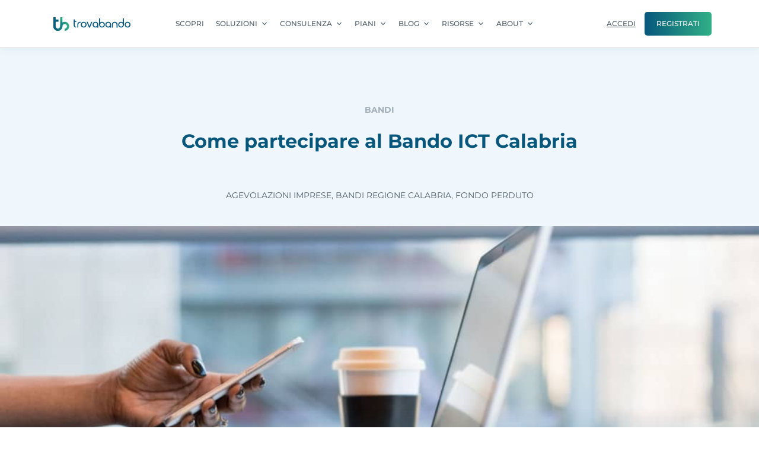

--- FILE ---
content_type: text/html; charset=UTF-8
request_url: https://www.trovabando.it/come-partecipare-al-bando-ict-calabria/
body_size: 54599
content:
<!doctype html>
<html lang="it-IT" prefix="og: https://ogp.me/ns#">
<head><meta charset="UTF-8"><script>if(navigator.userAgent.match(/MSIE|Internet Explorer/i)||navigator.userAgent.match(/Trident\/7\..*?rv:11/i)){var href=document.location.href;if(!href.match(/[?&]nowprocket/)){if(href.indexOf("?")==-1){if(href.indexOf("#")==-1){document.location.href=href+"?nowprocket=1"}else{document.location.href=href.replace("#","?nowprocket=1#")}}else{if(href.indexOf("#")==-1){document.location.href=href+"&nowprocket=1"}else{document.location.href=href.replace("#","&nowprocket=1#")}}}}</script><script>(()=>{class RocketLazyLoadScripts{constructor(){this.v="2.0.4",this.userEvents=["keydown","keyup","mousedown","mouseup","mousemove","mouseover","mouseout","touchmove","touchstart","touchend","touchcancel","wheel","click","dblclick","input"],this.attributeEvents=["onblur","onclick","oncontextmenu","ondblclick","onfocus","onmousedown","onmouseenter","onmouseleave","onmousemove","onmouseout","onmouseover","onmouseup","onmousewheel","onscroll","onsubmit"]}async t(){this.i(),this.o(),/iP(ad|hone)/.test(navigator.userAgent)&&this.h(),this.u(),this.l(this),this.m(),this.k(this),this.p(this),this._(),await Promise.all([this.R(),this.L()]),this.lastBreath=Date.now(),this.S(this),this.P(),this.D(),this.O(),this.M(),await this.C(this.delayedScripts.normal),await this.C(this.delayedScripts.defer),await this.C(this.delayedScripts.async),await this.T(),await this.F(),await this.j(),await this.A(),window.dispatchEvent(new Event("rocket-allScriptsLoaded")),this.everythingLoaded=!0,this.lastTouchEnd&&await new Promise(t=>setTimeout(t,500-Date.now()+this.lastTouchEnd)),this.I(),this.H(),this.U(),this.W()}i(){this.CSPIssue=sessionStorage.getItem("rocketCSPIssue"),document.addEventListener("securitypolicyviolation",t=>{this.CSPIssue||"script-src-elem"!==t.violatedDirective||"data"!==t.blockedURI||(this.CSPIssue=!0,sessionStorage.setItem("rocketCSPIssue",!0))},{isRocket:!0})}o(){window.addEventListener("pageshow",t=>{this.persisted=t.persisted,this.realWindowLoadedFired=!0},{isRocket:!0}),window.addEventListener("pagehide",()=>{this.onFirstUserAction=null},{isRocket:!0})}h(){let t;function e(e){t=e}window.addEventListener("touchstart",e,{isRocket:!0}),window.addEventListener("touchend",function i(o){o.changedTouches[0]&&t.changedTouches[0]&&Math.abs(o.changedTouches[0].pageX-t.changedTouches[0].pageX)<10&&Math.abs(o.changedTouches[0].pageY-t.changedTouches[0].pageY)<10&&o.timeStamp-t.timeStamp<200&&(window.removeEventListener("touchstart",e,{isRocket:!0}),window.removeEventListener("touchend",i,{isRocket:!0}),"INPUT"===o.target.tagName&&"text"===o.target.type||(o.target.dispatchEvent(new TouchEvent("touchend",{target:o.target,bubbles:!0})),o.target.dispatchEvent(new MouseEvent("mouseover",{target:o.target,bubbles:!0})),o.target.dispatchEvent(new PointerEvent("click",{target:o.target,bubbles:!0,cancelable:!0,detail:1,clientX:o.changedTouches[0].clientX,clientY:o.changedTouches[0].clientY})),event.preventDefault()))},{isRocket:!0})}q(t){this.userActionTriggered||("mousemove"!==t.type||this.firstMousemoveIgnored?"keyup"===t.type||"mouseover"===t.type||"mouseout"===t.type||(this.userActionTriggered=!0,this.onFirstUserAction&&this.onFirstUserAction()):this.firstMousemoveIgnored=!0),"click"===t.type&&t.preventDefault(),t.stopPropagation(),t.stopImmediatePropagation(),"touchstart"===this.lastEvent&&"touchend"===t.type&&(this.lastTouchEnd=Date.now()),"click"===t.type&&(this.lastTouchEnd=0),this.lastEvent=t.type,t.composedPath&&t.composedPath()[0].getRootNode()instanceof ShadowRoot&&(t.rocketTarget=t.composedPath()[0]),this.savedUserEvents.push(t)}u(){this.savedUserEvents=[],this.userEventHandler=this.q.bind(this),this.userEvents.forEach(t=>window.addEventListener(t,this.userEventHandler,{passive:!1,isRocket:!0})),document.addEventListener("visibilitychange",this.userEventHandler,{isRocket:!0})}U(){this.userEvents.forEach(t=>window.removeEventListener(t,this.userEventHandler,{passive:!1,isRocket:!0})),document.removeEventListener("visibilitychange",this.userEventHandler,{isRocket:!0}),this.savedUserEvents.forEach(t=>{(t.rocketTarget||t.target).dispatchEvent(new window[t.constructor.name](t.type,t))})}m(){const t="return false",e=Array.from(this.attributeEvents,t=>"data-rocket-"+t),i="["+this.attributeEvents.join("],[")+"]",o="[data-rocket-"+this.attributeEvents.join("],[data-rocket-")+"]",s=(e,i,o)=>{o&&o!==t&&(e.setAttribute("data-rocket-"+i,o),e["rocket"+i]=new Function("event",o),e.setAttribute(i,t))};new MutationObserver(t=>{for(const n of t)"attributes"===n.type&&(n.attributeName.startsWith("data-rocket-")||this.everythingLoaded?n.attributeName.startsWith("data-rocket-")&&this.everythingLoaded&&this.N(n.target,n.attributeName.substring(12)):s(n.target,n.attributeName,n.target.getAttribute(n.attributeName))),"childList"===n.type&&n.addedNodes.forEach(t=>{if(t.nodeType===Node.ELEMENT_NODE)if(this.everythingLoaded)for(const i of[t,...t.querySelectorAll(o)])for(const t of i.getAttributeNames())e.includes(t)&&this.N(i,t.substring(12));else for(const e of[t,...t.querySelectorAll(i)])for(const t of e.getAttributeNames())this.attributeEvents.includes(t)&&s(e,t,e.getAttribute(t))})}).observe(document,{subtree:!0,childList:!0,attributeFilter:[...this.attributeEvents,...e]})}I(){this.attributeEvents.forEach(t=>{document.querySelectorAll("[data-rocket-"+t+"]").forEach(e=>{this.N(e,t)})})}N(t,e){const i=t.getAttribute("data-rocket-"+e);i&&(t.setAttribute(e,i),t.removeAttribute("data-rocket-"+e))}k(t){Object.defineProperty(HTMLElement.prototype,"onclick",{get(){return this.rocketonclick||null},set(e){this.rocketonclick=e,this.setAttribute(t.everythingLoaded?"onclick":"data-rocket-onclick","this.rocketonclick(event)")}})}S(t){function e(e,i){let o=e[i];e[i]=null,Object.defineProperty(e,i,{get:()=>o,set(s){t.everythingLoaded?o=s:e["rocket"+i]=o=s}})}e(document,"onreadystatechange"),e(window,"onload"),e(window,"onpageshow");try{Object.defineProperty(document,"readyState",{get:()=>t.rocketReadyState,set(e){t.rocketReadyState=e},configurable:!0}),document.readyState="loading"}catch(t){console.log("WPRocket DJE readyState conflict, bypassing")}}l(t){this.originalAddEventListener=EventTarget.prototype.addEventListener,this.originalRemoveEventListener=EventTarget.prototype.removeEventListener,this.savedEventListeners=[],EventTarget.prototype.addEventListener=function(e,i,o){o&&o.isRocket||!t.B(e,this)&&!t.userEvents.includes(e)||t.B(e,this)&&!t.userActionTriggered||e.startsWith("rocket-")||t.everythingLoaded?t.originalAddEventListener.call(this,e,i,o):(t.savedEventListeners.push({target:this,remove:!1,type:e,func:i,options:o}),"mouseenter"!==e&&"mouseleave"!==e||t.originalAddEventListener.call(this,e,t.savedUserEvents.push,o))},EventTarget.prototype.removeEventListener=function(e,i,o){o&&o.isRocket||!t.B(e,this)&&!t.userEvents.includes(e)||t.B(e,this)&&!t.userActionTriggered||e.startsWith("rocket-")||t.everythingLoaded?t.originalRemoveEventListener.call(this,e,i,o):t.savedEventListeners.push({target:this,remove:!0,type:e,func:i,options:o})}}J(t,e){this.savedEventListeners=this.savedEventListeners.filter(i=>{let o=i.type,s=i.target||window;return e!==o||t!==s||(this.B(o,s)&&(i.type="rocket-"+o),this.$(i),!1)})}H(){EventTarget.prototype.addEventListener=this.originalAddEventListener,EventTarget.prototype.removeEventListener=this.originalRemoveEventListener,this.savedEventListeners.forEach(t=>this.$(t))}$(t){t.remove?this.originalRemoveEventListener.call(t.target,t.type,t.func,t.options):this.originalAddEventListener.call(t.target,t.type,t.func,t.options)}p(t){let e;function i(e){return t.everythingLoaded?e:e.split(" ").map(t=>"load"===t||t.startsWith("load.")?"rocket-jquery-load":t).join(" ")}function o(o){function s(e){const s=o.fn[e];o.fn[e]=o.fn.init.prototype[e]=function(){return this[0]===window&&t.userActionTriggered&&("string"==typeof arguments[0]||arguments[0]instanceof String?arguments[0]=i(arguments[0]):"object"==typeof arguments[0]&&Object.keys(arguments[0]).forEach(t=>{const e=arguments[0][t];delete arguments[0][t],arguments[0][i(t)]=e})),s.apply(this,arguments),this}}if(o&&o.fn&&!t.allJQueries.includes(o)){const e={DOMContentLoaded:[],"rocket-DOMContentLoaded":[]};for(const t in e)document.addEventListener(t,()=>{e[t].forEach(t=>t())},{isRocket:!0});o.fn.ready=o.fn.init.prototype.ready=function(i){function s(){parseInt(o.fn.jquery)>2?setTimeout(()=>i.bind(document)(o)):i.bind(document)(o)}return"function"==typeof i&&(t.realDomReadyFired?!t.userActionTriggered||t.fauxDomReadyFired?s():e["rocket-DOMContentLoaded"].push(s):e.DOMContentLoaded.push(s)),o([])},s("on"),s("one"),s("off"),t.allJQueries.push(o)}e=o}t.allJQueries=[],o(window.jQuery),Object.defineProperty(window,"jQuery",{get:()=>e,set(t){o(t)}})}P(){const t=new Map;document.write=document.writeln=function(e){const i=document.currentScript,o=document.createRange(),s=i.parentElement;let n=t.get(i);void 0===n&&(n=i.nextSibling,t.set(i,n));const c=document.createDocumentFragment();o.setStart(c,0),c.appendChild(o.createContextualFragment(e)),s.insertBefore(c,n)}}async R(){return new Promise(t=>{this.userActionTriggered?t():this.onFirstUserAction=t})}async L(){return new Promise(t=>{document.addEventListener("DOMContentLoaded",()=>{this.realDomReadyFired=!0,t()},{isRocket:!0})})}async j(){return this.realWindowLoadedFired?Promise.resolve():new Promise(t=>{window.addEventListener("load",t,{isRocket:!0})})}M(){this.pendingScripts=[];this.scriptsMutationObserver=new MutationObserver(t=>{for(const e of t)e.addedNodes.forEach(t=>{"SCRIPT"!==t.tagName||t.noModule||t.isWPRocket||this.pendingScripts.push({script:t,promise:new Promise(e=>{const i=()=>{const i=this.pendingScripts.findIndex(e=>e.script===t);i>=0&&this.pendingScripts.splice(i,1),e()};t.addEventListener("load",i,{isRocket:!0}),t.addEventListener("error",i,{isRocket:!0}),setTimeout(i,1e3)})})})}),this.scriptsMutationObserver.observe(document,{childList:!0,subtree:!0})}async F(){await this.X(),this.pendingScripts.length?(await this.pendingScripts[0].promise,await this.F()):this.scriptsMutationObserver.disconnect()}D(){this.delayedScripts={normal:[],async:[],defer:[]},document.querySelectorAll("script[type$=rocketlazyloadscript]").forEach(t=>{t.hasAttribute("data-rocket-src")?t.hasAttribute("async")&&!1!==t.async?this.delayedScripts.async.push(t):t.hasAttribute("defer")&&!1!==t.defer||"module"===t.getAttribute("data-rocket-type")?this.delayedScripts.defer.push(t):this.delayedScripts.normal.push(t):this.delayedScripts.normal.push(t)})}async _(){await this.L();let t=[];document.querySelectorAll("script[type$=rocketlazyloadscript][data-rocket-src]").forEach(e=>{let i=e.getAttribute("data-rocket-src");if(i&&!i.startsWith("data:")){i.startsWith("//")&&(i=location.protocol+i);try{const o=new URL(i).origin;o!==location.origin&&t.push({src:o,crossOrigin:e.crossOrigin||"module"===e.getAttribute("data-rocket-type")})}catch(t){}}}),t=[...new Map(t.map(t=>[JSON.stringify(t),t])).values()],this.Y(t,"preconnect")}async G(t){if(await this.K(),!0!==t.noModule||!("noModule"in HTMLScriptElement.prototype))return new Promise(e=>{let i;function o(){(i||t).setAttribute("data-rocket-status","executed"),e()}try{if(navigator.userAgent.includes("Firefox/")||""===navigator.vendor||this.CSPIssue)i=document.createElement("script"),[...t.attributes].forEach(t=>{let e=t.nodeName;"type"!==e&&("data-rocket-type"===e&&(e="type"),"data-rocket-src"===e&&(e="src"),i.setAttribute(e,t.nodeValue))}),t.text&&(i.text=t.text),t.nonce&&(i.nonce=t.nonce),i.hasAttribute("src")?(i.addEventListener("load",o,{isRocket:!0}),i.addEventListener("error",()=>{i.setAttribute("data-rocket-status","failed-network"),e()},{isRocket:!0}),setTimeout(()=>{i.isConnected||e()},1)):(i.text=t.text,o()),i.isWPRocket=!0,t.parentNode.replaceChild(i,t);else{const i=t.getAttribute("data-rocket-type"),s=t.getAttribute("data-rocket-src");i?(t.type=i,t.removeAttribute("data-rocket-type")):t.removeAttribute("type"),t.addEventListener("load",o,{isRocket:!0}),t.addEventListener("error",i=>{this.CSPIssue&&i.target.src.startsWith("data:")?(console.log("WPRocket: CSP fallback activated"),t.removeAttribute("src"),this.G(t).then(e)):(t.setAttribute("data-rocket-status","failed-network"),e())},{isRocket:!0}),s?(t.fetchPriority="high",t.removeAttribute("data-rocket-src"),t.src=s):t.src="data:text/javascript;base64,"+window.btoa(unescape(encodeURIComponent(t.text)))}}catch(i){t.setAttribute("data-rocket-status","failed-transform"),e()}});t.setAttribute("data-rocket-status","skipped")}async C(t){const e=t.shift();return e?(e.isConnected&&await this.G(e),this.C(t)):Promise.resolve()}O(){this.Y([...this.delayedScripts.normal,...this.delayedScripts.defer,...this.delayedScripts.async],"preload")}Y(t,e){this.trash=this.trash||[];let i=!0;var o=document.createDocumentFragment();t.forEach(t=>{const s=t.getAttribute&&t.getAttribute("data-rocket-src")||t.src;if(s&&!s.startsWith("data:")){const n=document.createElement("link");n.href=s,n.rel=e,"preconnect"!==e&&(n.as="script",n.fetchPriority=i?"high":"low"),t.getAttribute&&"module"===t.getAttribute("data-rocket-type")&&(n.crossOrigin=!0),t.crossOrigin&&(n.crossOrigin=t.crossOrigin),t.integrity&&(n.integrity=t.integrity),t.nonce&&(n.nonce=t.nonce),o.appendChild(n),this.trash.push(n),i=!1}}),document.head.appendChild(o)}W(){this.trash.forEach(t=>t.remove())}async T(){try{document.readyState="interactive"}catch(t){}this.fauxDomReadyFired=!0;try{await this.K(),this.J(document,"readystatechange"),document.dispatchEvent(new Event("rocket-readystatechange")),await this.K(),document.rocketonreadystatechange&&document.rocketonreadystatechange(),await this.K(),this.J(document,"DOMContentLoaded"),document.dispatchEvent(new Event("rocket-DOMContentLoaded")),await this.K(),this.J(window,"DOMContentLoaded"),window.dispatchEvent(new Event("rocket-DOMContentLoaded"))}catch(t){console.error(t)}}async A(){try{document.readyState="complete"}catch(t){}try{await this.K(),this.J(document,"readystatechange"),document.dispatchEvent(new Event("rocket-readystatechange")),await this.K(),document.rocketonreadystatechange&&document.rocketonreadystatechange(),await this.K(),this.J(window,"load"),window.dispatchEvent(new Event("rocket-load")),await this.K(),window.rocketonload&&window.rocketonload(),await this.K(),this.allJQueries.forEach(t=>t(window).trigger("rocket-jquery-load")),await this.K(),this.J(window,"pageshow");const t=new Event("rocket-pageshow");t.persisted=this.persisted,window.dispatchEvent(t),await this.K(),window.rocketonpageshow&&window.rocketonpageshow({persisted:this.persisted})}catch(t){console.error(t)}}async K(){Date.now()-this.lastBreath>45&&(await this.X(),this.lastBreath=Date.now())}async X(){return document.hidden?new Promise(t=>setTimeout(t)):new Promise(t=>requestAnimationFrame(t))}B(t,e){return e===document&&"readystatechange"===t||(e===document&&"DOMContentLoaded"===t||(e===window&&"DOMContentLoaded"===t||(e===window&&"load"===t||e===window&&"pageshow"===t)))}static run(){(new RocketLazyLoadScripts).t()}}RocketLazyLoadScripts.run()})();</script>
	
	<meta name="viewport" content="width=device-width, initial-scale=1">
	<link rel="profile" href="https://gmpg.org/xfn/11">
	
<!-- Ottimizzazione per i motori di ricerca di Rank Math - https://rankmath.com/ -->
<title>Come partecipare al Bando ICT Calabria: guida sintetica</title>
<link data-wpr-hosted-gf-parameters="family=Montserrat%3A400%2C700&display=swap" href="https://www.trovabando.it/wp-content/cache/fonts/1/google-fonts/css/7/d/1/d0da4e90990acdf6afb5e7bb98791.css" rel="stylesheet">
<meta name="description" content="Bando ICT Calabria. Leggi la scheda sintetica e scopri ora come la regione Calabria sostiene l’adozione di tecnologie informatiche nelle sue PMI."/>
<meta name="robots" content="follow, index, max-snippet:-1, max-video-preview:-1, max-image-preview:large"/>
<link rel="canonical" href="https://www.trovabando.it/come-partecipare-al-bando-ict-calabria/" />
<meta property="og:locale" content="it_IT" />
<meta property="og:type" content="article" />
<meta property="og:title" content="Come partecipare al Bando ICT Calabria: guida sintetica" />
<meta property="og:description" content="Bando ICT Calabria. Leggi la scheda sintetica e scopri ora come la regione Calabria sostiene l’adozione di tecnologie informatiche nelle sue PMI." />
<meta property="og:url" content="https://www.trovabando.it/come-partecipare-al-bando-ict-calabria/" />
<meta property="og:site_name" content="Trovabando" />
<meta property="article:tag" content="Agevolazioni imprese" />
<meta property="article:tag" content="Bandi Regione Calabria" />
<meta property="article:tag" content="Fondo perduto" />
<meta property="article:section" content="Bandi" />
<meta property="og:updated_time" content="2024-06-14T16:49:51+02:00" />
<meta property="og:image" content="https://www.trovabando.it/wp-content/uploads/2022/09/stencil.design-innovazione-moda-2-1.jpg" />
<meta property="og:image:secure_url" content="https://www.trovabando.it/wp-content/uploads/2022/09/stencil.design-innovazione-moda-2-1.jpg" />
<meta property="og:image:width" content="1060" />
<meta property="og:image:height" content="600" />
<meta property="og:image:alt" content="bando-ict-calabria" />
<meta property="og:image:type" content="image/jpeg" />
<meta name="twitter:card" content="summary_large_image" />
<meta name="twitter:title" content="Come partecipare al Bando ICT Calabria: guida sintetica" />
<meta name="twitter:description" content="Bando ICT Calabria. Leggi la scheda sintetica e scopri ora come la regione Calabria sostiene l’adozione di tecnologie informatiche nelle sue PMI." />
<meta name="twitter:site" content="@trovabando" />
<meta name="twitter:creator" content="@trovabando" />
<meta name="twitter:image" content="https://www.trovabando.it/wp-content/uploads/2022/09/stencil.design-innovazione-moda-2-1.jpg" />
<meta name="twitter:label1" content="Scritto da" />
<meta name="twitter:data1" content="Alessia Borrelli" />
<meta name="twitter:label2" content="Tempo di lettura" />
<meta name="twitter:data2" content="3 minuti" />
<!-- /Rank Math WordPress SEO plugin -->

<link rel='dns-prefetch' href='//www.google.com' />
<link rel='dns-prefetch' href='//fonts.googleapis.com' />
<link href='https://fonts.gstatic.com' crossorigin rel='preconnect' />
<link rel="alternate" type="application/rss+xml" title="Trovabando &raquo; Feed" href="https://www.trovabando.it/feed/" />
<link rel="alternate" type="application/rss+xml" title="Trovabando &raquo; Feed dei commenti" href="https://www.trovabando.it/comments/feed/" />
<link rel="alternate" type="application/rss+xml" title="Trovabando &raquo; Come partecipare al Bando ICT Calabria Feed dei commenti" href="https://www.trovabando.it/come-partecipare-al-bando-ict-calabria/feed/" />
<link rel="alternate" title="oEmbed (JSON)" type="application/json+oembed" href="https://www.trovabando.it/wp-json/oembed/1.0/embed?url=https%3A%2F%2Fwww.trovabando.it%2Fcome-partecipare-al-bando-ict-calabria%2F" />
<link rel="alternate" title="oEmbed (XML)" type="text/xml+oembed" href="https://www.trovabando.it/wp-json/oembed/1.0/embed?url=https%3A%2F%2Fwww.trovabando.it%2Fcome-partecipare-al-bando-ict-calabria%2F&#038;format=xml" />
<style id='wp-img-auto-sizes-contain-inline-css'>
img:is([sizes=auto i],[sizes^="auto," i]){contain-intrinsic-size:3000px 1500px}
/*# sourceURL=wp-img-auto-sizes-contain-inline-css */
</style>
<link data-minify="1" rel='stylesheet' id='dashicons-css' href='https://www.trovabando.it/wp-content/cache/min/1/wp-includes/css/dashicons.min.css?ver=1768405774' media='all' />
<link rel='stylesheet' id='post-views-counter-frontend-css' href='https://www.trovabando.it/wp-content/plugins/post-views-counter/css/frontend.min.css?ver=1.5.7' media='all' />
<link rel='stylesheet' id='premium-addons-css' href='https://www.trovabando.it/wp-content/plugins/premium-addons-for-elementor/assets/frontend/min-css/premium-addons.min.css?ver=4.11.46' media='all' />
<link data-minify="1" rel='stylesheet' id='ultimate-post-kit-site-css' href='https://www.trovabando.it/wp-content/cache/min/1/wp-content/plugins/ultimate-post-kit-pro/assets/css/ultimate-post-kit-site.css?ver=1768405774' media='all' />
<link rel='stylesheet' id='premium-pro-css' href='https://www.trovabando.it/wp-content/plugins/premium-addons-pro/assets/frontend/min-css/premium-addons.min.css?ver=2.9.50' media='all' />
<style id='wp-emoji-styles-inline-css'>

	img.wp-smiley, img.emoji {
		display: inline !important;
		border: none !important;
		box-shadow: none !important;
		height: 1em !important;
		width: 1em !important;
		margin: 0 0.07em !important;
		vertical-align: -0.1em !important;
		background: none !important;
		padding: 0 !important;
	}
/*# sourceURL=wp-emoji-styles-inline-css */
</style>
<link rel='stylesheet' id='wp-block-library-css' href='https://www.trovabando.it/wp-includes/css/dist/block-library/style.min.css?ver=6.9' media='all' />
<style id='wp-block-paragraph-inline-css'>
.is-small-text{font-size:.875em}.is-regular-text{font-size:1em}.is-large-text{font-size:2.25em}.is-larger-text{font-size:3em}.has-drop-cap:not(:focus):first-letter{float:left;font-size:8.4em;font-style:normal;font-weight:100;line-height:.68;margin:.05em .1em 0 0;text-transform:uppercase}body.rtl .has-drop-cap:not(:focus):first-letter{float:none;margin-left:.1em}p.has-drop-cap.has-background{overflow:hidden}:root :where(p.has-background){padding:1.25em 2.375em}:where(p.has-text-color:not(.has-link-color)) a{color:inherit}p.has-text-align-left[style*="writing-mode:vertical-lr"],p.has-text-align-right[style*="writing-mode:vertical-rl"]{rotate:180deg}
/*# sourceURL=https://www.trovabando.it/wp-includes/blocks/paragraph/style.min.css */
</style>
<style id='global-styles-inline-css'>
:root{--wp--preset--aspect-ratio--square: 1;--wp--preset--aspect-ratio--4-3: 4/3;--wp--preset--aspect-ratio--3-4: 3/4;--wp--preset--aspect-ratio--3-2: 3/2;--wp--preset--aspect-ratio--2-3: 2/3;--wp--preset--aspect-ratio--16-9: 16/9;--wp--preset--aspect-ratio--9-16: 9/16;--wp--preset--color--black: #000000;--wp--preset--color--cyan-bluish-gray: #abb8c3;--wp--preset--color--white: #ffffff;--wp--preset--color--pale-pink: #f78da7;--wp--preset--color--vivid-red: #cf2e2e;--wp--preset--color--luminous-vivid-orange: #ff6900;--wp--preset--color--luminous-vivid-amber: #fcb900;--wp--preset--color--light-green-cyan: #7bdcb5;--wp--preset--color--vivid-green-cyan: #00d084;--wp--preset--color--pale-cyan-blue: #8ed1fc;--wp--preset--color--vivid-cyan-blue: #0693e3;--wp--preset--color--vivid-purple: #9b51e0;--wp--preset--gradient--vivid-cyan-blue-to-vivid-purple: linear-gradient(135deg,rgb(6,147,227) 0%,rgb(155,81,224) 100%);--wp--preset--gradient--light-green-cyan-to-vivid-green-cyan: linear-gradient(135deg,rgb(122,220,180) 0%,rgb(0,208,130) 100%);--wp--preset--gradient--luminous-vivid-amber-to-luminous-vivid-orange: linear-gradient(135deg,rgb(252,185,0) 0%,rgb(255,105,0) 100%);--wp--preset--gradient--luminous-vivid-orange-to-vivid-red: linear-gradient(135deg,rgb(255,105,0) 0%,rgb(207,46,46) 100%);--wp--preset--gradient--very-light-gray-to-cyan-bluish-gray: linear-gradient(135deg,rgb(238,238,238) 0%,rgb(169,184,195) 100%);--wp--preset--gradient--cool-to-warm-spectrum: linear-gradient(135deg,rgb(74,234,220) 0%,rgb(151,120,209) 20%,rgb(207,42,186) 40%,rgb(238,44,130) 60%,rgb(251,105,98) 80%,rgb(254,248,76) 100%);--wp--preset--gradient--blush-light-purple: linear-gradient(135deg,rgb(255,206,236) 0%,rgb(152,150,240) 100%);--wp--preset--gradient--blush-bordeaux: linear-gradient(135deg,rgb(254,205,165) 0%,rgb(254,45,45) 50%,rgb(107,0,62) 100%);--wp--preset--gradient--luminous-dusk: linear-gradient(135deg,rgb(255,203,112) 0%,rgb(199,81,192) 50%,rgb(65,88,208) 100%);--wp--preset--gradient--pale-ocean: linear-gradient(135deg,rgb(255,245,203) 0%,rgb(182,227,212) 50%,rgb(51,167,181) 100%);--wp--preset--gradient--electric-grass: linear-gradient(135deg,rgb(202,248,128) 0%,rgb(113,206,126) 100%);--wp--preset--gradient--midnight: linear-gradient(135deg,rgb(2,3,129) 0%,rgb(40,116,252) 100%);--wp--preset--font-size--small: 13px;--wp--preset--font-size--medium: 20px;--wp--preset--font-size--large: 36px;--wp--preset--font-size--x-large: 42px;--wp--preset--spacing--20: 0.44rem;--wp--preset--spacing--30: 0.67rem;--wp--preset--spacing--40: 1rem;--wp--preset--spacing--50: 1.5rem;--wp--preset--spacing--60: 2.25rem;--wp--preset--spacing--70: 3.38rem;--wp--preset--spacing--80: 5.06rem;--wp--preset--shadow--natural: 6px 6px 9px rgba(0, 0, 0, 0.2);--wp--preset--shadow--deep: 12px 12px 50px rgba(0, 0, 0, 0.4);--wp--preset--shadow--sharp: 6px 6px 0px rgba(0, 0, 0, 0.2);--wp--preset--shadow--outlined: 6px 6px 0px -3px rgb(255, 255, 255), 6px 6px rgb(0, 0, 0);--wp--preset--shadow--crisp: 6px 6px 0px rgb(0, 0, 0);}:root { --wp--style--global--content-size: 800px;--wp--style--global--wide-size: 1200px; }:where(body) { margin: 0; }.wp-site-blocks > .alignleft { float: left; margin-right: 2em; }.wp-site-blocks > .alignright { float: right; margin-left: 2em; }.wp-site-blocks > .aligncenter { justify-content: center; margin-left: auto; margin-right: auto; }:where(.wp-site-blocks) > * { margin-block-start: 24px; margin-block-end: 0; }:where(.wp-site-blocks) > :first-child { margin-block-start: 0; }:where(.wp-site-blocks) > :last-child { margin-block-end: 0; }:root { --wp--style--block-gap: 24px; }:root :where(.is-layout-flow) > :first-child{margin-block-start: 0;}:root :where(.is-layout-flow) > :last-child{margin-block-end: 0;}:root :where(.is-layout-flow) > *{margin-block-start: 24px;margin-block-end: 0;}:root :where(.is-layout-constrained) > :first-child{margin-block-start: 0;}:root :where(.is-layout-constrained) > :last-child{margin-block-end: 0;}:root :where(.is-layout-constrained) > *{margin-block-start: 24px;margin-block-end: 0;}:root :where(.is-layout-flex){gap: 24px;}:root :where(.is-layout-grid){gap: 24px;}.is-layout-flow > .alignleft{float: left;margin-inline-start: 0;margin-inline-end: 2em;}.is-layout-flow > .alignright{float: right;margin-inline-start: 2em;margin-inline-end: 0;}.is-layout-flow > .aligncenter{margin-left: auto !important;margin-right: auto !important;}.is-layout-constrained > .alignleft{float: left;margin-inline-start: 0;margin-inline-end: 2em;}.is-layout-constrained > .alignright{float: right;margin-inline-start: 2em;margin-inline-end: 0;}.is-layout-constrained > .aligncenter{margin-left: auto !important;margin-right: auto !important;}.is-layout-constrained > :where(:not(.alignleft):not(.alignright):not(.alignfull)){max-width: var(--wp--style--global--content-size);margin-left: auto !important;margin-right: auto !important;}.is-layout-constrained > .alignwide{max-width: var(--wp--style--global--wide-size);}body .is-layout-flex{display: flex;}.is-layout-flex{flex-wrap: wrap;align-items: center;}.is-layout-flex > :is(*, div){margin: 0;}body .is-layout-grid{display: grid;}.is-layout-grid > :is(*, div){margin: 0;}body{padding-top: 0px;padding-right: 0px;padding-bottom: 0px;padding-left: 0px;}a:where(:not(.wp-element-button)){text-decoration: underline;}:root :where(.wp-element-button, .wp-block-button__link){background-color: #32373c;border-width: 0;color: #fff;font-family: inherit;font-size: inherit;font-style: inherit;font-weight: inherit;letter-spacing: inherit;line-height: inherit;padding-top: calc(0.667em + 2px);padding-right: calc(1.333em + 2px);padding-bottom: calc(0.667em + 2px);padding-left: calc(1.333em + 2px);text-decoration: none;text-transform: inherit;}.has-black-color{color: var(--wp--preset--color--black) !important;}.has-cyan-bluish-gray-color{color: var(--wp--preset--color--cyan-bluish-gray) !important;}.has-white-color{color: var(--wp--preset--color--white) !important;}.has-pale-pink-color{color: var(--wp--preset--color--pale-pink) !important;}.has-vivid-red-color{color: var(--wp--preset--color--vivid-red) !important;}.has-luminous-vivid-orange-color{color: var(--wp--preset--color--luminous-vivid-orange) !important;}.has-luminous-vivid-amber-color{color: var(--wp--preset--color--luminous-vivid-amber) !important;}.has-light-green-cyan-color{color: var(--wp--preset--color--light-green-cyan) !important;}.has-vivid-green-cyan-color{color: var(--wp--preset--color--vivid-green-cyan) !important;}.has-pale-cyan-blue-color{color: var(--wp--preset--color--pale-cyan-blue) !important;}.has-vivid-cyan-blue-color{color: var(--wp--preset--color--vivid-cyan-blue) !important;}.has-vivid-purple-color{color: var(--wp--preset--color--vivid-purple) !important;}.has-black-background-color{background-color: var(--wp--preset--color--black) !important;}.has-cyan-bluish-gray-background-color{background-color: var(--wp--preset--color--cyan-bluish-gray) !important;}.has-white-background-color{background-color: var(--wp--preset--color--white) !important;}.has-pale-pink-background-color{background-color: var(--wp--preset--color--pale-pink) !important;}.has-vivid-red-background-color{background-color: var(--wp--preset--color--vivid-red) !important;}.has-luminous-vivid-orange-background-color{background-color: var(--wp--preset--color--luminous-vivid-orange) !important;}.has-luminous-vivid-amber-background-color{background-color: var(--wp--preset--color--luminous-vivid-amber) !important;}.has-light-green-cyan-background-color{background-color: var(--wp--preset--color--light-green-cyan) !important;}.has-vivid-green-cyan-background-color{background-color: var(--wp--preset--color--vivid-green-cyan) !important;}.has-pale-cyan-blue-background-color{background-color: var(--wp--preset--color--pale-cyan-blue) !important;}.has-vivid-cyan-blue-background-color{background-color: var(--wp--preset--color--vivid-cyan-blue) !important;}.has-vivid-purple-background-color{background-color: var(--wp--preset--color--vivid-purple) !important;}.has-black-border-color{border-color: var(--wp--preset--color--black) !important;}.has-cyan-bluish-gray-border-color{border-color: var(--wp--preset--color--cyan-bluish-gray) !important;}.has-white-border-color{border-color: var(--wp--preset--color--white) !important;}.has-pale-pink-border-color{border-color: var(--wp--preset--color--pale-pink) !important;}.has-vivid-red-border-color{border-color: var(--wp--preset--color--vivid-red) !important;}.has-luminous-vivid-orange-border-color{border-color: var(--wp--preset--color--luminous-vivid-orange) !important;}.has-luminous-vivid-amber-border-color{border-color: var(--wp--preset--color--luminous-vivid-amber) !important;}.has-light-green-cyan-border-color{border-color: var(--wp--preset--color--light-green-cyan) !important;}.has-vivid-green-cyan-border-color{border-color: var(--wp--preset--color--vivid-green-cyan) !important;}.has-pale-cyan-blue-border-color{border-color: var(--wp--preset--color--pale-cyan-blue) !important;}.has-vivid-cyan-blue-border-color{border-color: var(--wp--preset--color--vivid-cyan-blue) !important;}.has-vivid-purple-border-color{border-color: var(--wp--preset--color--vivid-purple) !important;}.has-vivid-cyan-blue-to-vivid-purple-gradient-background{background: var(--wp--preset--gradient--vivid-cyan-blue-to-vivid-purple) !important;}.has-light-green-cyan-to-vivid-green-cyan-gradient-background{background: var(--wp--preset--gradient--light-green-cyan-to-vivid-green-cyan) !important;}.has-luminous-vivid-amber-to-luminous-vivid-orange-gradient-background{background: var(--wp--preset--gradient--luminous-vivid-amber-to-luminous-vivid-orange) !important;}.has-luminous-vivid-orange-to-vivid-red-gradient-background{background: var(--wp--preset--gradient--luminous-vivid-orange-to-vivid-red) !important;}.has-very-light-gray-to-cyan-bluish-gray-gradient-background{background: var(--wp--preset--gradient--very-light-gray-to-cyan-bluish-gray) !important;}.has-cool-to-warm-spectrum-gradient-background{background: var(--wp--preset--gradient--cool-to-warm-spectrum) !important;}.has-blush-light-purple-gradient-background{background: var(--wp--preset--gradient--blush-light-purple) !important;}.has-blush-bordeaux-gradient-background{background: var(--wp--preset--gradient--blush-bordeaux) !important;}.has-luminous-dusk-gradient-background{background: var(--wp--preset--gradient--luminous-dusk) !important;}.has-pale-ocean-gradient-background{background: var(--wp--preset--gradient--pale-ocean) !important;}.has-electric-grass-gradient-background{background: var(--wp--preset--gradient--electric-grass) !important;}.has-midnight-gradient-background{background: var(--wp--preset--gradient--midnight) !important;}.has-small-font-size{font-size: var(--wp--preset--font-size--small) !important;}.has-medium-font-size{font-size: var(--wp--preset--font-size--medium) !important;}.has-large-font-size{font-size: var(--wp--preset--font-size--large) !important;}.has-x-large-font-size{font-size: var(--wp--preset--font-size--x-large) !important;}
/*# sourceURL=global-styles-inline-css */
</style>

<link data-minify="1" rel='stylesheet' id='megamenu-css' href='https://www.trovabando.it/wp-content/cache/background-css/1/www.trovabando.it/wp-content/cache/min/1/wp-content/uploads/maxmegamenu/style.css?ver=1768405774&wpr_t=1768414263' media='all' />

<link data-minify="1" rel='stylesheet' id='megamenu-genericons-css' href='https://www.trovabando.it/wp-content/cache/min/1/wp-content/plugins/megamenu-pro/icons/genericons/genericons/genericons.css?ver=1768405774' media='all' />
<link data-minify="1" rel='stylesheet' id='megamenu-fontawesome-css' href='https://www.trovabando.it/wp-content/cache/min/1/wp-content/plugins/megamenu-pro/icons/fontawesome/css/font-awesome.min.css?ver=1768405774' media='all' />
<link data-minify="1" rel='stylesheet' id='megamenu-fontawesome5-css' href='https://www.trovabando.it/wp-content/cache/min/1/wp-content/plugins/megamenu-pro/icons/fontawesome5/css/all.min.css?ver=1768405774' media='all' />
<link data-minify="1" rel='stylesheet' id='megamenu-fontawesome6-css' href='https://www.trovabando.it/wp-content/cache/min/1/wp-content/plugins/megamenu-pro/icons/fontawesome6/css/all.min.css?ver=1768405774' media='all' />
<link data-minify="1" rel='stylesheet' id='hello-elementor-css' href='https://www.trovabando.it/wp-content/cache/min/1/wp-content/themes/hello-elementor/assets/css/reset.css?ver=1768405774' media='all' />
<link data-minify="1" rel='stylesheet' id='hello-elementor-theme-style-css' href='https://www.trovabando.it/wp-content/cache/min/1/wp-content/themes/hello-elementor/assets/css/theme.css?ver=1768405774' media='all' />
<link data-minify="1" rel='stylesheet' id='hello-elementor-header-footer-css' href='https://www.trovabando.it/wp-content/cache/min/1/wp-content/themes/hello-elementor/assets/css/header-footer.css?ver=1768405774' media='all' />
<link rel='stylesheet' id='elementor-frontend-css' href='https://www.trovabando.it/wp-content/uploads/elementor/css/custom-frontend.min.css?ver=1768405760' media='all' />
<link rel='stylesheet' id='elementor-post-5-css' href='https://www.trovabando.it/wp-content/uploads/elementor/css/post-5.css?ver=1768405760' media='all' />
<link data-minify="1" rel='stylesheet' id='swiper-css' href='https://www.trovabando.it/wp-content/cache/min/1/wp-content/plugins/elementor/assets/lib/swiper/v8/css/swiper.min.css?ver=1768405774' media='all' />
<link rel='stylesheet' id='e-swiper-css' href='https://www.trovabando.it/wp-content/plugins/elementor/assets/css/conditionals/e-swiper.min.css?ver=3.33.0' media='all' />
<link rel='stylesheet' id='e-sticky-css' href='https://www.trovabando.it/wp-content/plugins/elementor-pro/assets/css/modules/sticky.min.css?ver=3.33.1' media='all' />
<link rel='stylesheet' id='widget-image-css' href='https://www.trovabando.it/wp-content/plugins/elementor/assets/css/widget-image.min.css?ver=3.33.0' media='all' />
<link rel='stylesheet' id='widget-social-icons-css' href='https://www.trovabando.it/wp-content/plugins/elementor/assets/css/widget-social-icons.min.css?ver=3.33.0' media='all' />
<link rel='stylesheet' id='e-apple-webkit-css' href='https://www.trovabando.it/wp-content/uploads/elementor/css/custom-apple-webkit.min.css?ver=1768405760' media='all' />
<link rel='stylesheet' id='widget-heading-css' href='https://www.trovabando.it/wp-content/plugins/elementor/assets/css/widget-heading.min.css?ver=3.33.0' media='all' />
<link rel='stylesheet' id='widget-icon-list-css' href='https://www.trovabando.it/wp-content/uploads/elementor/css/custom-widget-icon-list.min.css?ver=1768405760' media='all' />
<link rel='stylesheet' id='widget-nav-menu-css' href='https://www.trovabando.it/wp-content/uploads/elementor/css/custom-pro-widget-nav-menu.min.css?ver=1768405760' media='all' />
<link rel='stylesheet' id='widget-post-info-css' href='https://www.trovabando.it/wp-content/plugins/elementor-pro/assets/css/widget-post-info.min.css?ver=3.33.1' media='all' />
<link data-minify="1" rel='stylesheet' id='ultimate-post-kit-font-css' href='https://www.trovabando.it/wp-content/cache/min/1/wp-content/plugins/ultimate-post-kit-pro/assets/css/ultimate-post-kit-font.css?ver=1768405774' media='all' />
<link data-minify="1" rel='stylesheet' id='upk-social-share-css' href='https://www.trovabando.it/wp-content/cache/min/1/wp-content/plugins/ultimate-post-kit-pro/assets/css/upk-social-share.css?ver=1768405798' media='all' />
<link rel='stylesheet' id='widget-table-of-contents-css' href='https://www.trovabando.it/wp-content/plugins/elementor-pro/assets/css/widget-table-of-contents.min.css?ver=3.33.1' media='all' />
<link rel='stylesheet' id='widget-posts-css' href='https://www.trovabando.it/wp-content/plugins/elementor-pro/assets/css/widget-posts.min.css?ver=3.33.1' media='all' />
<link rel='stylesheet' id='elementor-post-9582-css' href='https://www.trovabando.it/wp-content/uploads/elementor/css/post-9582.css?ver=1768407062' media='all' />
<link rel='stylesheet' id='elementor-post-1278-css' href='https://www.trovabando.it/wp-content/uploads/elementor/css/post-1278.css?ver=1768405761' media='all' />
<link rel='stylesheet' id='elementor-post-64-css' href='https://www.trovabando.it/wp-content/uploads/elementor/css/post-64.css?ver=1768405761' media='all' />
<link rel='stylesheet' id='elementor-post-677-css' href='https://www.trovabando.it/wp-content/cache/background-css/1/www.trovabando.it/wp-content/uploads/elementor/css/post-677.css?ver=1768405797&wpr_t=1768414263' media='all' />
<link data-minify="1" rel='stylesheet' id='wpdiscuz-frontend-css-css' href='https://www.trovabando.it/wp-content/cache/background-css/1/www.trovabando.it/wp-content/cache/min/1/wp-content/plugins/wpdiscuz/themes/default/style.css?ver=1768405798&wpr_t=1768414263' media='all' />
<style id='wpdiscuz-frontend-css-inline-css'>
 #wpdcom .wpd-blog-administrator .wpd-comment-label{color:#ffffff;background-color:#00B38F;border:none}#wpdcom .wpd-blog-administrator .wpd-comment-author, #wpdcom .wpd-blog-administrator .wpd-comment-author a{color:#00B38F}#wpdcom.wpd-layout-1 .wpd-comment .wpd-blog-administrator .wpd-avatar img{border-color:#00B38F}#wpdcom.wpd-layout-2 .wpd-comment.wpd-reply .wpd-comment-wrap.wpd-blog-administrator{border-left:3px solid #00B38F}#wpdcom.wpd-layout-2 .wpd-comment .wpd-blog-administrator .wpd-avatar img{border-bottom-color:#00B38F}#wpdcom.wpd-layout-3 .wpd-blog-administrator .wpd-comment-subheader{border-top:1px dashed #00B38F}#wpdcom.wpd-layout-3 .wpd-reply .wpd-blog-administrator .wpd-comment-right{border-left:1px solid #00B38F}#wpdcom .wpd-blog-editor .wpd-comment-label{color:#ffffff;background-color:#00B38F;border:none}#wpdcom .wpd-blog-editor .wpd-comment-author, #wpdcom .wpd-blog-editor .wpd-comment-author a{color:#00B38F}#wpdcom.wpd-layout-1 .wpd-comment .wpd-blog-editor .wpd-avatar img{border-color:#00B38F}#wpdcom.wpd-layout-2 .wpd-comment.wpd-reply .wpd-comment-wrap.wpd-blog-editor{border-left:3px solid #00B38F}#wpdcom.wpd-layout-2 .wpd-comment .wpd-blog-editor .wpd-avatar img{border-bottom-color:#00B38F}#wpdcom.wpd-layout-3 .wpd-blog-editor .wpd-comment-subheader{border-top:1px dashed #00B38F}#wpdcom.wpd-layout-3 .wpd-reply .wpd-blog-editor .wpd-comment-right{border-left:1px solid #00B38F}#wpdcom .wpd-blog-author .wpd-comment-label{color:#ffffff;background-color:#00B38F;border:none}#wpdcom .wpd-blog-author .wpd-comment-author, #wpdcom .wpd-blog-author .wpd-comment-author a{color:#00B38F}#wpdcom.wpd-layout-1 .wpd-comment .wpd-blog-author .wpd-avatar img{border-color:#00B38F}#wpdcom.wpd-layout-2 .wpd-comment .wpd-blog-author .wpd-avatar img{border-bottom-color:#00B38F}#wpdcom.wpd-layout-3 .wpd-blog-author .wpd-comment-subheader{border-top:1px dashed #00B38F}#wpdcom.wpd-layout-3 .wpd-reply .wpd-blog-author .wpd-comment-right{border-left:1px solid #00B38F}#wpdcom .wpd-blog-contributor .wpd-comment-label{color:#ffffff;background-color:#00B38F;border:none}#wpdcom .wpd-blog-contributor .wpd-comment-author, #wpdcom .wpd-blog-contributor .wpd-comment-author a{color:#00B38F}#wpdcom.wpd-layout-1 .wpd-comment .wpd-blog-contributor .wpd-avatar img{border-color:#00B38F}#wpdcom.wpd-layout-2 .wpd-comment .wpd-blog-contributor .wpd-avatar img{border-bottom-color:#00B38F}#wpdcom.wpd-layout-3 .wpd-blog-contributor .wpd-comment-subheader{border-top:1px dashed #00B38F}#wpdcom.wpd-layout-3 .wpd-reply .wpd-blog-contributor .wpd-comment-right{border-left:1px solid #00B38F}#wpdcom .wpd-blog-subscriber .wpd-comment-label{color:#ffffff;background-color:#00B38F;border:none}#wpdcom .wpd-blog-subscriber .wpd-comment-author, #wpdcom .wpd-blog-subscriber .wpd-comment-author a{color:#00B38F}#wpdcom.wpd-layout-2 .wpd-comment .wpd-blog-subscriber .wpd-avatar img{border-bottom-color:#00B38F}#wpdcom.wpd-layout-3 .wpd-blog-subscriber .wpd-comment-subheader{border-top:1px dashed #00B38F}#wpdcom .wpd-blog-akeebabackup-admin .wpd-comment-label{color:#ffffff;background-color:#00B38F;border:none}#wpdcom .wpd-blog-akeebabackup-admin .wpd-comment-author, #wpdcom .wpd-blog-akeebabackup-admin .wpd-comment-author a{color:#00B38F}#wpdcom.wpd-layout-1 .wpd-comment .wpd-blog-akeebabackup-admin .wpd-avatar img{border-color:#00B38F}#wpdcom.wpd-layout-2 .wpd-comment .wpd-blog-akeebabackup-admin .wpd-avatar img{border-bottom-color:#00B38F}#wpdcom.wpd-layout-3 .wpd-blog-akeebabackup-admin .wpd-comment-subheader{border-top:1px dashed #00B38F}#wpdcom.wpd-layout-3 .wpd-reply .wpd-blog-akeebabackup-admin .wpd-comment-right{border-left:1px solid #00B38F}#wpdcom .wpd-blog-akeebabackup-manager .wpd-comment-label{color:#ffffff;background-color:#00B38F;border:none}#wpdcom .wpd-blog-akeebabackup-manager .wpd-comment-author, #wpdcom .wpd-blog-akeebabackup-manager .wpd-comment-author a{color:#00B38F}#wpdcom.wpd-layout-1 .wpd-comment .wpd-blog-akeebabackup-manager .wpd-avatar img{border-color:#00B38F}#wpdcom.wpd-layout-2 .wpd-comment .wpd-blog-akeebabackup-manager .wpd-avatar img{border-bottom-color:#00B38F}#wpdcom.wpd-layout-3 .wpd-blog-akeebabackup-manager .wpd-comment-subheader{border-top:1px dashed #00B38F}#wpdcom.wpd-layout-3 .wpd-reply .wpd-blog-akeebabackup-manager .wpd-comment-right{border-left:1px solid #00B38F}#wpdcom .wpd-blog-akeebabackup-operator .wpd-comment-label{color:#ffffff;background-color:#00B38F;border:none}#wpdcom .wpd-blog-akeebabackup-operator .wpd-comment-author, #wpdcom .wpd-blog-akeebabackup-operator .wpd-comment-author a{color:#00B38F}#wpdcom.wpd-layout-1 .wpd-comment .wpd-blog-akeebabackup-operator .wpd-avatar img{border-color:#00B38F}#wpdcom.wpd-layout-2 .wpd-comment .wpd-blog-akeebabackup-operator .wpd-avatar img{border-bottom-color:#00B38F}#wpdcom.wpd-layout-3 .wpd-blog-akeebabackup-operator .wpd-comment-subheader{border-top:1px dashed #00B38F}#wpdcom.wpd-layout-3 .wpd-reply .wpd-blog-akeebabackup-operator .wpd-comment-right{border-left:1px solid #00B38F}#wpdcom .wpd-blog-post_author .wpd-comment-label{color:#ffffff;background-color:#00B38F;border:none}#wpdcom .wpd-blog-post_author .wpd-comment-author, #wpdcom .wpd-blog-post_author .wpd-comment-author a{color:#00B38F}#wpdcom .wpd-blog-post_author .wpd-avatar img{border-color:#00B38F}#wpdcom.wpd-layout-1 .wpd-comment .wpd-blog-post_author .wpd-avatar img{border-color:#00B38F}#wpdcom.wpd-layout-2 .wpd-comment.wpd-reply .wpd-comment-wrap.wpd-blog-post_author{border-left:3px solid #00B38F}#wpdcom.wpd-layout-2 .wpd-comment .wpd-blog-post_author .wpd-avatar img{border-bottom-color:#00B38F}#wpdcom.wpd-layout-3 .wpd-blog-post_author .wpd-comment-subheader{border-top:1px dashed #00B38F}#wpdcom.wpd-layout-3 .wpd-reply .wpd-blog-post_author .wpd-comment-right{border-left:1px solid #00B38F}#wpdcom .wpd-blog-guest .wpd-comment-label{color:#ffffff;background-color:#00B38F;border:none}#wpdcom .wpd-blog-guest .wpd-comment-author, #wpdcom .wpd-blog-guest .wpd-comment-author a{color:#00B38F}#wpdcom.wpd-layout-3 .wpd-blog-guest .wpd-comment-subheader{border-top:1px dashed #00B38F}#comments, #respond, .comments-area, #wpdcom{}#wpdcom .ql-editor > *{color:#777777}#wpdcom .ql-editor::before{}#wpdcom .ql-toolbar{border:1px solid #DDDDDD;border-top:none}#wpdcom .ql-container{border:1px solid #DDDDDD;border-bottom:none}#wpdcom .wpd-form-row .wpdiscuz-item input[type="text"], #wpdcom .wpd-form-row .wpdiscuz-item input[type="email"], #wpdcom .wpd-form-row .wpdiscuz-item input[type="url"], #wpdcom .wpd-form-row .wpdiscuz-item input[type="color"], #wpdcom .wpd-form-row .wpdiscuz-item input[type="date"], #wpdcom .wpd-form-row .wpdiscuz-item input[type="datetime"], #wpdcom .wpd-form-row .wpdiscuz-item input[type="datetime-local"], #wpdcom .wpd-form-row .wpdiscuz-item input[type="month"], #wpdcom .wpd-form-row .wpdiscuz-item input[type="number"], #wpdcom .wpd-form-row .wpdiscuz-item input[type="time"], #wpdcom textarea, #wpdcom select{border:1px solid #DDDDDD;color:#777777}#wpdcom .wpd-form-row .wpdiscuz-item textarea{border:1px solid #DDDDDD}#wpdcom input::placeholder, #wpdcom textarea::placeholder, #wpdcom input::-moz-placeholder, #wpdcom textarea::-webkit-input-placeholder{}#wpdcom .wpd-comment-text{color:#777777}#wpdcom .wpd-thread-head .wpd-thread-info{border-bottom:2px solid #00B38F}#wpdcom .wpd-thread-head .wpd-thread-info.wpd-reviews-tab svg{fill:#00B38F}#wpdcom .wpd-thread-head .wpdiscuz-user-settings{border-bottom:2px solid #00B38F}#wpdcom .wpd-thread-head .wpdiscuz-user-settings:hover{color:#00B38F}#wpdcom .wpd-comment .wpd-follow-link:hover{color:#00B38F}#wpdcom .wpd-comment-status .wpd-sticky{color:#00B38F}#wpdcom .wpd-thread-filter .wpdf-active{color:#00B38F;border-bottom-color:#00B38F}#wpdcom .wpd-comment-info-bar{border:1px dashed #33c3a6;background:#e6f8f4}#wpdcom .wpd-comment-info-bar .wpd-current-view i{color:#00B38F}#wpdcom .wpd-filter-view-all:hover{background:#00B38F}#wpdcom .wpdiscuz-item .wpdiscuz-rating > label{color:#DDDDDD}#wpdcom .wpdiscuz-item .wpdiscuz-rating:not(:checked) > label:hover, .wpdiscuz-rating:not(:checked) > label:hover ~ label{}#wpdcom .wpdiscuz-item .wpdiscuz-rating > input ~ label:hover, #wpdcom .wpdiscuz-item .wpdiscuz-rating > input:not(:checked) ~ label:hover ~ label, #wpdcom .wpdiscuz-item .wpdiscuz-rating > input:not(:checked) ~ label:hover ~ label{color:#FFED85}#wpdcom .wpdiscuz-item .wpdiscuz-rating > input:checked ~ label:hover, #wpdcom .wpdiscuz-item .wpdiscuz-rating > input:checked ~ label:hover, #wpdcom .wpdiscuz-item .wpdiscuz-rating > label:hover ~ input:checked ~ label, #wpdcom .wpdiscuz-item .wpdiscuz-rating > input:checked + label:hover ~ label, #wpdcom .wpdiscuz-item .wpdiscuz-rating > input:checked ~ label:hover ~ label, .wpd-custom-field .wcf-active-star, #wpdcom .wpdiscuz-item .wpdiscuz-rating > input:checked ~ label{color:#FFD700}#wpd-post-rating .wpd-rating-wrap .wpd-rating-stars svg .wpd-star{fill:#DDDDDD}#wpd-post-rating .wpd-rating-wrap .wpd-rating-stars svg .wpd-active{fill:#FFD700}#wpd-post-rating .wpd-rating-wrap .wpd-rate-starts svg .wpd-star{fill:#DDDDDD}#wpd-post-rating .wpd-rating-wrap .wpd-rate-starts:hover svg .wpd-star{fill:#FFED85}#wpd-post-rating.wpd-not-rated .wpd-rating-wrap .wpd-rate-starts svg:hover ~ svg .wpd-star{fill:#DDDDDD}.wpdiscuz-post-rating-wrap .wpd-rating .wpd-rating-wrap .wpd-rating-stars svg .wpd-star{fill:#DDDDDD}.wpdiscuz-post-rating-wrap .wpd-rating .wpd-rating-wrap .wpd-rating-stars svg .wpd-active{fill:#FFD700}#wpdcom .wpd-comment .wpd-follow-active{color:#ff7a00}#wpdcom .page-numbers{color:#555;border:#555 1px solid}#wpdcom span.current{background:#555}#wpdcom.wpd-layout-1 .wpd-new-loaded-comment > .wpd-comment-wrap > .wpd-comment-right{background:#FFFAD6}#wpdcom.wpd-layout-2 .wpd-new-loaded-comment.wpd-comment > .wpd-comment-wrap > .wpd-comment-right{background:#FFFAD6}#wpdcom.wpd-layout-2 .wpd-new-loaded-comment.wpd-comment.wpd-reply > .wpd-comment-wrap > .wpd-comment-right{background:transparent}#wpdcom.wpd-layout-2 .wpd-new-loaded-comment.wpd-comment.wpd-reply > .wpd-comment-wrap{background:#FFFAD6}#wpdcom.wpd-layout-3 .wpd-new-loaded-comment.wpd-comment > .wpd-comment-wrap > .wpd-comment-right{background:#FFFAD6}#wpdcom .wpd-follow:hover i, #wpdcom .wpd-unfollow:hover i, #wpdcom .wpd-comment .wpd-follow-active:hover i{color:#00B38F}#wpdcom .wpdiscuz-readmore{cursor:pointer;color:#00B38F}.wpd-custom-field .wcf-pasiv-star, #wpcomm .wpdiscuz-item .wpdiscuz-rating > label{color:#DDDDDD}.wpd-wrapper .wpd-list-item.wpd-active{border-top:3px solid #00B38F}#wpdcom.wpd-layout-2 .wpd-comment.wpd-reply.wpd-unapproved-comment .wpd-comment-wrap{border-left:3px solid #FFFAD6}#wpdcom.wpd-layout-3 .wpd-comment.wpd-reply.wpd-unapproved-comment .wpd-comment-right{border-left:1px solid #FFFAD6}#wpdcom .wpd-prim-button{background-color:#07B290;color:#FFFFFF}#wpdcom .wpd_label__check i.wpdicon-on{color:#07B290;border:1px solid #83d9c8}#wpd-bubble-wrapper #wpd-bubble-all-comments-count{color:#1DB99A}#wpd-bubble-wrapper > div{background-color:#1DB99A}#wpd-bubble-wrapper > #wpd-bubble #wpd-bubble-add-message{background-color:#1DB99A}#wpd-bubble-wrapper > #wpd-bubble #wpd-bubble-add-message::before{border-left-color:#1DB99A;border-right-color:#1DB99A}#wpd-bubble-wrapper.wpd-right-corner > #wpd-bubble #wpd-bubble-add-message::before{border-left-color:#1DB99A;border-right-color:#1DB99A}.wpd-inline-icon-wrapper path.wpd-inline-icon-first{fill:#1DB99A}.wpd-inline-icon-count{background-color:#1DB99A}.wpd-inline-icon-count::before{border-right-color:#1DB99A}.wpd-inline-form-wrapper::before{border-bottom-color:#1DB99A}.wpd-inline-form-question{background-color:#1DB99A}.wpd-inline-form{background-color:#1DB99A}.wpd-last-inline-comments-wrapper{border-color:#1DB99A}.wpd-last-inline-comments-wrapper::before{border-bottom-color:#1DB99A}.wpd-last-inline-comments-wrapper .wpd-view-all-inline-comments{background:#1DB99A}.wpd-last-inline-comments-wrapper .wpd-view-all-inline-comments:hover,.wpd-last-inline-comments-wrapper .wpd-view-all-inline-comments:active,.wpd-last-inline-comments-wrapper .wpd-view-all-inline-comments:focus{background-color:#1DB99A}#wpdcom .ql-snow .ql-tooltip[data-mode="link"]::before{content:"Inserisci il link:"}#wpdcom .ql-snow .ql-tooltip.ql-editing a.ql-action::after{content:"Save"}.comments-area{width:auto}
/*# sourceURL=wpdiscuz-frontend-css-inline-css */
</style>
<link data-minify="1" rel='stylesheet' id='wpdiscuz-fa-css' href='https://www.trovabando.it/wp-content/cache/min/1/wp-content/plugins/wpdiscuz/assets/third-party/font-awesome-5.13.0/css/fa.min.css?ver=1768405798' media='all' />
<link rel='stylesheet' id='wpdiscuz-combo-css-css' href='https://www.trovabando.it/wp-content/cache/background-css/1/www.trovabando.it/wp-content/plugins/wpdiscuz/assets/css/wpdiscuz-combo.min.css?ver=6.9&wpr_t=1768414263' media='all' />
<link rel='stylesheet' id='bsfrt_frontend-css' href='https://www.trovabando.it/wp-content/plugins/read-meter/assets/css/bsfrt-frontend-css.min.css?ver=1.0.11' media='all' />
<link data-minify="1" rel='stylesheet' id='hello-elementor-child-style-css' href='https://www.trovabando.it/wp-content/cache/min/1/wp-content/themes/hello-theme-child-master/style.css?ver=1768405774' media='all' />
<link data-minify="1" rel='stylesheet' id='elementor-gf-local-montserrat-css' href='https://www.trovabando.it/wp-content/cache/min/1/wp-content/uploads/elementor/google-fonts/css/montserrat.css?ver=1768405774' media='all' />
<script type="rocketlazyloadscript" id="post-views-counter-frontend-js-before">
var pvcArgsFrontend = {"mode":"js","postID":9582,"requestURL":"https:\/\/www.trovabando.it\/wp-admin\/admin-ajax.php","nonce":"e756d34eb5","dataStorage":"cookies","multisite":false,"path":"\/","domain":""};

//# sourceURL=post-views-counter-frontend-js-before
</script>
<script type="rocketlazyloadscript" data-rocket-src="https://www.trovabando.it/wp-content/plugins/post-views-counter/js/frontend.min.js?ver=1.5.7" id="post-views-counter-frontend-js" data-rocket-defer defer></script>
<script type="rocketlazyloadscript" data-rocket-src="https://www.trovabando.it/wp-includes/js/jquery/jquery.min.js?ver=3.7.1" id="jquery-core-js" data-rocket-defer defer></script>
<script type="rocketlazyloadscript" data-rocket-src="https://www.trovabando.it/wp-includes/js/jquery/jquery-migrate.min.js?ver=3.4.1" id="jquery-migrate-js" data-rocket-defer defer></script>
<script type="rocketlazyloadscript" data-rocket-src="https://www.trovabando.it/wp-content/plugins/elementor-pro/assets/js/page-transitions.min.js?ver=3.33.1" id="page-transitions-js" data-rocket-defer defer></script>
<script type="rocketlazyloadscript" data-rocket-src="https://www.trovabando.it/wp-content/plugins/ultimate-post-kit-pro/assets/js/widgets/upk-reading-progress.min.js?ver=2.10.0" id="upk-reading-progress-js" data-rocket-defer defer></script>
<link rel="https://api.w.org/" href="https://www.trovabando.it/wp-json/" /><link rel="alternate" title="JSON" type="application/json" href="https://www.trovabando.it/wp-json/wp/v2/posts/9582" /><link rel="EditURI" type="application/rsd+xml" title="RSD" href="https://www.trovabando.it/xmlrpc.php?rsd" />
<meta name="generator" content="WordPress 6.9" />
<link rel='shortlink' href='https://www.trovabando.it/?p=9582' />
<!-- HFCM by 99 Robots - Snippet # 1: Clickrank.ai -->
<script type="rocketlazyloadscript">
var clickRankAi = document.createElement("script");
clickRankAi.src = "https://js.clickrank.ai/seo/2d1e76f2-10e5-4f94-bbc6-da2b8d33c984/script?" + new Date().getTime();
clickRankAi.async = true;
document.head.appendChild(clickRankAi);
</script>

<!-- /end HFCM by 99 Robots -->
<script type="application/ld+json" id="wl-jsonld">[{"@context":"http:\/\/schema.org","@id":"http:\/\/data.wordlift.io\/wl0143\/post\/come-partecipare-al-bando-ict-calabria-9582","@type":"Article","description":"Bando ICT Calabria. Leggi la scheda sintetica e scopri ora come la regione Calabria sostiene l\u2019adozione di tecnologie informatiche nelle sue PMI","mainEntityOfPage":"https:\/\/www.trovabando.it\/come-partecipare-al-bando-ict-calabria\/","image":[{"@type":"ImageObject","url":"https:\/\/www.trovabando.it\/wp-content\/uploads\/2022\/09\/stencil.design-innovazione-moda-2-1.jpg","width":1060,"height":600}],"headline":"Come partecipare al Bando ICT Calabria","url":"https:\/\/www.trovabando.it\/come-partecipare-al-bando-ict-calabria\/","datePublished":"2017-01-27T15:20","dateModified":"2024-06-14T14:49","wordCount":756,"keywords":"Agevolazioni imprese,Bandi Regione Calabria,Fondo perduto","articleSection":["Bandi"],"commentCount":"0","inLanguage":"it-IT","author":{"@type":"Person","@id":"http:\/\/data.wordlift.io\/wl0143\/author\/alessia-borrelli","name":"Alessia Borrelli","givenName":"Alessia","familyName":"Borrelli","url":"https:\/\/www.trovabando.it\/author\/alessia-borrelli\/"}}]</script><meta name="generator" content="Elementor 3.33.0; features: e_font_icon_svg, additional_custom_breakpoints; settings: css_print_method-external, google_font-enabled, font_display-auto">
<!-- Google Tag Manager -->
<script type="rocketlazyloadscript">(function(w,d,s,l,i){w[l]=w[l]||[];w[l].push({'gtm.start':
new Date().getTime(),event:'gtm.js'});var f=d.getElementsByTagName(s)[0],
j=d.createElement(s),dl=l!='dataLayer'?'&l='+l:'';j.async=true;j.src=
'https://www.googletagmanager.com/gtm.js?id='+i+dl;f.parentNode.insertBefore(j,f);
})(window,document,'script','dataLayer','GTM-K6GB6SM');</script>
<!-- End Google Tag Manager -->
      <meta name="onesignal" content="wordpress-plugin"/>
            <script type="rocketlazyloadscript">

      window.OneSignalDeferred = window.OneSignalDeferred || [];

      OneSignalDeferred.push(function(OneSignal) {
        var oneSignal_options = {};
        window._oneSignalInitOptions = oneSignal_options;

        oneSignal_options['serviceWorkerParam'] = { scope: '/wp-content/plugins/onesignal-free-web-push-notifications/sdk_files/push/onesignal/' };
oneSignal_options['serviceWorkerPath'] = 'OneSignalSDKWorker.js';

        OneSignal.Notifications.setDefaultUrl("https://www.trovabando.it");

        oneSignal_options['wordpress'] = true;
oneSignal_options['appId'] = '6e2097fc-8449-4fa9-a006-be5c703fd5d4';
oneSignal_options['allowLocalhostAsSecureOrigin'] = true;
oneSignal_options['welcomeNotification'] = { };
oneSignal_options['welcomeNotification']['title'] = "";
oneSignal_options['welcomeNotification']['message'] = "Grazie per aver attivato le notifiche!";
oneSignal_options['path'] = "https://www.trovabando.it/wp-content/plugins/onesignal-free-web-push-notifications/sdk_files/";
oneSignal_options['promptOptions'] = { };
oneSignal_options['promptOptions']['actionMessage'] = "Vuoi essere sempre aggiornat* sulle nuove agevolazioni pubbliche? Attiva le notifiche!";
oneSignal_options['promptOptions']['acceptButtonText'] = "ATTIVA";
oneSignal_options['promptOptions']['cancelButtonText'] = "NO, GRAZIE";
oneSignal_options['promptOptions']['siteName'] = "http://www.trovabando.it/";
oneSignal_options['promptOptions']['autoAcceptTitle'] = "Clicca Attiva";
              OneSignal.init(window._oneSignalInitOptions);
              OneSignal.Slidedown.promptPush()      });

      function documentInitOneSignal() {
        var oneSignal_elements = document.getElementsByClassName("OneSignal-prompt");

        var oneSignalLinkClickHandler = function(event) { OneSignal.Notifications.requestPermission(); event.preventDefault(); };        for(var i = 0; i < oneSignal_elements.length; i++)
          oneSignal_elements[i].addEventListener('click', oneSignalLinkClickHandler, false);
      }

      if (document.readyState === 'complete') {
           documentInitOneSignal();
      }
      else {
           window.addEventListener("load", function(event){
               documentInitOneSignal();
          });
      }
    </script>
			<style>
				.e-con.e-parent:nth-of-type(n+4):not(.e-lazyloaded):not(.e-no-lazyload),
				.e-con.e-parent:nth-of-type(n+4):not(.e-lazyloaded):not(.e-no-lazyload) * {
					background-image: none !important;
				}
				@media screen and (max-height: 1024px) {
					.e-con.e-parent:nth-of-type(n+3):not(.e-lazyloaded):not(.e-no-lazyload),
					.e-con.e-parent:nth-of-type(n+3):not(.e-lazyloaded):not(.e-no-lazyload) * {
						background-image: none !important;
					}
				}
				@media screen and (max-height: 640px) {
					.e-con.e-parent:nth-of-type(n+2):not(.e-lazyloaded):not(.e-no-lazyload),
					.e-con.e-parent:nth-of-type(n+2):not(.e-lazyloaded):not(.e-no-lazyload) * {
						background-image: none !important;
					}
				}
			</style>
			
<style type="text/css">
.entry-content .bsf-rt-reading-time,
.post-content .bsf-rt-reading-time {
background: unset;

color: #ffffff;

font-size: 14px;

margin-top: 
		1px;

margin-right: 
		1px;

margin-bottom: 
		1px;

margin-left: 
		1px;

padding-top: 
		0.5em;

padding-right: 
		0.7em;

padding-bottom: 
		0.5em;

padding-left: 
		0.7em;

width: max-content;

display: block;

min-width: 100px;

}

</style>
		<link rel="icon" href="https://www.trovabando.it/wp-content/uploads/2022/06/favicon.svg" sizes="32x32" />
<link rel="icon" href="https://www.trovabando.it/wp-content/uploads/2022/06/favicon.svg" sizes="192x192" />
<link rel="apple-touch-icon" href="https://www.trovabando.it/wp-content/uploads/2022/06/favicon.svg" />
<meta name="msapplication-TileImage" content="https://www.trovabando.it/wp-content/uploads/2022/06/favicon.svg" />
<style type="text/css">/** Mega Menu CSS: fs **/</style>
<noscript><style id="rocket-lazyload-nojs-css">.rll-youtube-player, [data-lazy-src]{display:none !important;}</style></noscript><link rel='stylesheet' id='elementor-post-24375-css' href='https://www.trovabando.it/wp-content/uploads/elementor/css/post-24375.css?ver=1768405762' media='all' />
<link rel='stylesheet' id='elementor-post-24453-css' href='https://www.trovabando.it/wp-content/uploads/elementor/css/post-24453.css?ver=1768405762' media='all' />
<link rel='stylesheet' id='elementor-post-24457-css' href='https://www.trovabando.it/wp-content/uploads/elementor/css/post-24457.css?ver=1768405762' media='all' />
<link rel='stylesheet' id='elementor-post-24463-css' href='https://www.trovabando.it/wp-content/uploads/elementor/css/post-24463.css?ver=1768405762' media='all' />
<link rel='stylesheet' id='elementor-post-24516-css' href='https://www.trovabando.it/wp-content/uploads/elementor/css/post-24516.css?ver=1768405762' media='all' />
<link rel='stylesheet' id='elementor-post-24469-css' href='https://www.trovabando.it/wp-content/uploads/elementor/css/post-24469.css?ver=1768405762' media='all' />
<link rel='stylesheet' id='pa-glass-css' href='https://www.trovabando.it/wp-content/plugins/premium-addons-for-elementor/assets/frontend/min-css/liquid-glass.min.css?ver=4.11.46' media='all' />
<link rel='stylesheet' id='elementor-post-24538-css' href='https://www.trovabando.it/wp-content/uploads/elementor/css/post-24538.css?ver=1768405763' media='all' />
<link rel='stylesheet' id='elementor-post-25259-css' href='https://www.trovabando.it/wp-content/uploads/elementor/css/post-25259.css?ver=1768405763' media='all' />
<link rel='stylesheet' id='elementor-post-24881-css' href='https://www.trovabando.it/wp-content/uploads/elementor/css/post-24881.css?ver=1768405765' media='all' />
<link rel='stylesheet' id='widget-divider-css' href='https://www.trovabando.it/wp-content/plugins/elementor/assets/css/widget-divider.min.css?ver=3.33.0' media='all' />
<link rel='stylesheet' id='e-popup-css' href='https://www.trovabando.it/wp-content/plugins/elementor-pro/assets/css/conditionals/popup.min.css?ver=3.33.1' media='all' />
<style id="wpr-lazyload-bg-container"></style><style id="wpr-lazyload-bg-exclusion"></style>
<noscript>
<style id="wpr-lazyload-bg-nostyle">#mega-menu-wrap-menu-1 #mega-menu-menu-1 li#mega-menu-item-24354>a.mega-menu-link:before{--wpr-bg-a061d01c-2dbe-4547-b5f0-f421ef279409: url('https://www.trovabando.it/www.trovabando.it/wp-content/uploads/2023/12/IMPRESE-E-DITTE-BLU-30x30.png');}#mega-menu-wrap-menu-1 #mega-menu-menu-1 li#mega-menu-item-24354>a.mega-menu-link:before{--wpr-bg-fe3c4886-7407-4e60-9031-820341b030c3: url('https://www.trovabando.it/www.trovabando.it/wp-content/uploads/2023/12/IMPRESE-E-DITTE-BLU-60x60.png');}#mega-menu-wrap-menu-1 #mega-menu-menu-1 li#mega-menu-item-24354.mega-toggle-on>a.mega-menu-link:before,#mega-menu-wrap-menu-1 #mega-menu-menu-1 li#mega-menu-item-24354>a.mega-menu-link:hover:before,#mega-menu-wrap-menu-1 #mega-menu-menu-1 li#mega-menu-item-24354>a.mega-menu-link:focus:before{--wpr-bg-abd35d88-8796-4ba5-8a72-fec1e5402d50: url('https://www.trovabando.it/www.trovabando.it/wp-content/uploads/2023/12/IMPRESE-E-DITTE-BIANCO-1-30x30.png');}#mega-menu-wrap-menu-1 #mega-menu-menu-1 li#mega-menu-item-24354.mega-toggle-on>a.mega-menu-link:before,#mega-menu-wrap-menu-1 #mega-menu-menu-1 li#mega-menu-item-24354>a.mega-menu-link:hover:before,#mega-menu-wrap-menu-1 #mega-menu-menu-1 li#mega-menu-item-24354>a.mega-menu-link:focus:before{--wpr-bg-e5e109fa-518f-4ed2-ab1b-a1797db6dc97: url('https://www.trovabando.it/www.trovabando.it/wp-content/uploads/2023/12/IMPRESE-E-DITTE-BIANCO-1-60x60.png');}#mega-menu-wrap-menu-1 #mega-menu-menu-1 li#mega-menu-item-23865>a.mega-menu-link:before{--wpr-bg-73c4347c-c39f-45d0-99d5-47a8317f3edb: url('https://www.trovabando.it/www.trovabando.it/wp-content/uploads/2023/12/COMMERCIALISTI-E-CONSULENTI-BLU-30x30.png');}#mega-menu-wrap-menu-1 #mega-menu-menu-1 li#mega-menu-item-23865>a.mega-menu-link:before{--wpr-bg-ca27d052-31b0-48cc-9181-95ecbb9e7339: url('https://www.trovabando.it/www.trovabando.it/wp-content/uploads/2023/12/COMMERCIALISTI-E-CONSULENTI-BLU-60x60.png');}#mega-menu-wrap-menu-1 #mega-menu-menu-1 li#mega-menu-item-23865.mega-toggle-on>a.mega-menu-link:before,#mega-menu-wrap-menu-1 #mega-menu-menu-1 li#mega-menu-item-23865>a.mega-menu-link:hover:before,#mega-menu-wrap-menu-1 #mega-menu-menu-1 li#mega-menu-item-23865>a.mega-menu-link:focus:before{--wpr-bg-22854f38-6c1a-42c0-87e5-c12e2e096ecd: url('https://www.trovabando.it/www.trovabando.it/wp-content/uploads/2023/12/COMMERCIALISTI-E-CONSULENTI-BIANCO-30x30.png');}#mega-menu-wrap-menu-1 #mega-menu-menu-1 li#mega-menu-item-23865.mega-toggle-on>a.mega-menu-link:before,#mega-menu-wrap-menu-1 #mega-menu-menu-1 li#mega-menu-item-23865>a.mega-menu-link:hover:before,#mega-menu-wrap-menu-1 #mega-menu-menu-1 li#mega-menu-item-23865>a.mega-menu-link:focus:before{--wpr-bg-a88e3d76-a2fd-49bc-ac95-4ef2ffbdf42b: url('https://www.trovabando.it/www.trovabando.it/wp-content/uploads/2023/12/COMMERCIALISTI-E-CONSULENTI-BIANCO-60x60.png');}#mega-menu-wrap-menu-1 #mega-menu-menu-1 li#mega-menu-item-23873>a.mega-menu-link:before{--wpr-bg-7869e7c9-f939-4705-9034-da2cb4863860: url('https://www.trovabando.it/www.trovabando.it/wp-content/uploads/2023/12/LARGE-CORPORATE-BLU-30x30.png');}#mega-menu-wrap-menu-1 #mega-menu-menu-1 li#mega-menu-item-23873>a.mega-menu-link:before{--wpr-bg-3b2ad39f-bb7e-4b9c-85dc-6d9859409ef0: url('https://www.trovabando.it/www.trovabando.it/wp-content/uploads/2023/12/LARGE-CORPORATE-BLU-60x60.png');}#mega-menu-wrap-menu-1 #mega-menu-menu-1 li#mega-menu-item-23873.mega-toggle-on>a.mega-menu-link:before,#mega-menu-wrap-menu-1 #mega-menu-menu-1 li#mega-menu-item-23873>a.mega-menu-link:hover:before,#mega-menu-wrap-menu-1 #mega-menu-menu-1 li#mega-menu-item-23873>a.mega-menu-link:focus:before{--wpr-bg-f5e148e0-40f9-402b-90d4-eaa7b62b6024: url('https://www.trovabando.it/www.trovabando.it/wp-content/uploads/2023/12/LARGE-CORPORATE-BIANCO-30x30.png');}#mega-menu-wrap-menu-1 #mega-menu-menu-1 li#mega-menu-item-23873.mega-toggle-on>a.mega-menu-link:before,#mega-menu-wrap-menu-1 #mega-menu-menu-1 li#mega-menu-item-23873>a.mega-menu-link:hover:before,#mega-menu-wrap-menu-1 #mega-menu-menu-1 li#mega-menu-item-23873>a.mega-menu-link:focus:before{--wpr-bg-39fd0053-cdde-4411-aeda-cfe43c989152: url('https://www.trovabando.it/www.trovabando.it/wp-content/uploads/2023/12/LARGE-CORPORATE-BIANCO-60x60.png');}#mega-menu-wrap-max_mega_menu_3 #mega-menu-max_mega_menu_3 li#mega-menu-item-24354>a.mega-menu-link:before{--wpr-bg-52fbd309-b204-4e87-9d79-a6d5d3664c41: url('https://www.trovabando.it/www.trovabando.it/wp-content/uploads/2023/12/IMPRESE-E-DITTE-BLU-30x30.png');}#mega-menu-wrap-max_mega_menu_3 #mega-menu-max_mega_menu_3 li#mega-menu-item-24354>a.mega-menu-link:before{--wpr-bg-983f7343-80f4-4d1c-9a18-9348d8efa706: url('https://www.trovabando.it/www.trovabando.it/wp-content/uploads/2023/12/IMPRESE-E-DITTE-BLU-60x60.png');}#mega-menu-wrap-max_mega_menu_3 #mega-menu-max_mega_menu_3 li#mega-menu-item-24354.mega-toggle-on>a.mega-menu-link:before,#mega-menu-wrap-max_mega_menu_3 #mega-menu-max_mega_menu_3 li#mega-menu-item-24354>a.mega-menu-link:hover:before,#mega-menu-wrap-max_mega_menu_3 #mega-menu-max_mega_menu_3 li#mega-menu-item-24354>a.mega-menu-link:focus:before{--wpr-bg-8c1b1eb5-912e-47ca-ad25-43b560e856a5: url('https://www.trovabando.it/www.trovabando.it/wp-content/uploads/2023/12/IMPRESE-E-DITTE-BIANCO-1-30x30.png');}#mega-menu-wrap-max_mega_menu_3 #mega-menu-max_mega_menu_3 li#mega-menu-item-24354.mega-toggle-on>a.mega-menu-link:before,#mega-menu-wrap-max_mega_menu_3 #mega-menu-max_mega_menu_3 li#mega-menu-item-24354>a.mega-menu-link:hover:before,#mega-menu-wrap-max_mega_menu_3 #mega-menu-max_mega_menu_3 li#mega-menu-item-24354>a.mega-menu-link:focus:before{--wpr-bg-4d2d3fb1-f4db-4a83-805a-0023206b7178: url('https://www.trovabando.it/www.trovabando.it/wp-content/uploads/2023/12/IMPRESE-E-DITTE-BIANCO-1-60x60.png');}#mega-menu-wrap-max_mega_menu_3 #mega-menu-max_mega_menu_3 li#mega-menu-item-23865>a.mega-menu-link:before{--wpr-bg-83267032-9209-4f3f-8d52-3bf3083bebc7: url('https://www.trovabando.it/www.trovabando.it/wp-content/uploads/2023/12/COMMERCIALISTI-E-CONSULENTI-BLU-30x30.png');}#mega-menu-wrap-max_mega_menu_3 #mega-menu-max_mega_menu_3 li#mega-menu-item-23865>a.mega-menu-link:before{--wpr-bg-f281be55-0d91-4baa-83ab-ce396ecf870d: url('https://www.trovabando.it/www.trovabando.it/wp-content/uploads/2023/12/COMMERCIALISTI-E-CONSULENTI-BLU-60x60.png');}#mega-menu-wrap-max_mega_menu_3 #mega-menu-max_mega_menu_3 li#mega-menu-item-23865.mega-toggle-on>a.mega-menu-link:before,#mega-menu-wrap-max_mega_menu_3 #mega-menu-max_mega_menu_3 li#mega-menu-item-23865>a.mega-menu-link:hover:before,#mega-menu-wrap-max_mega_menu_3 #mega-menu-max_mega_menu_3 li#mega-menu-item-23865>a.mega-menu-link:focus:before{--wpr-bg-938dfe4f-0704-418b-af0c-0325fa533b76: url('https://www.trovabando.it/www.trovabando.it/wp-content/uploads/2023/12/COMMERCIALISTI-E-CONSULENTI-BIANCO-30x30.png');}#mega-menu-wrap-max_mega_menu_3 #mega-menu-max_mega_menu_3 li#mega-menu-item-23865.mega-toggle-on>a.mega-menu-link:before,#mega-menu-wrap-max_mega_menu_3 #mega-menu-max_mega_menu_3 li#mega-menu-item-23865>a.mega-menu-link:hover:before,#mega-menu-wrap-max_mega_menu_3 #mega-menu-max_mega_menu_3 li#mega-menu-item-23865>a.mega-menu-link:focus:before{--wpr-bg-992fdaf5-0433-4fce-bf7f-2905deb14f7a: url('https://www.trovabando.it/www.trovabando.it/wp-content/uploads/2023/12/COMMERCIALISTI-E-CONSULENTI-BIANCO-60x60.png');}#mega-menu-wrap-max_mega_menu_3 #mega-menu-max_mega_menu_3 li#mega-menu-item-23873>a.mega-menu-link:before{--wpr-bg-ff768ad0-bec9-49fe-970a-9f7663a182df: url('https://www.trovabando.it/www.trovabando.it/wp-content/uploads/2023/12/LARGE-CORPORATE-BLU-30x30.png');}#mega-menu-wrap-max_mega_menu_3 #mega-menu-max_mega_menu_3 li#mega-menu-item-23873>a.mega-menu-link:before{--wpr-bg-0f9332cb-f1c7-4d21-8847-bf1832a2620f: url('https://www.trovabando.it/www.trovabando.it/wp-content/uploads/2023/12/LARGE-CORPORATE-BLU-60x60.png');}#mega-menu-wrap-max_mega_menu_3 #mega-menu-max_mega_menu_3 li#mega-menu-item-23873.mega-toggle-on>a.mega-menu-link:before,#mega-menu-wrap-max_mega_menu_3 #mega-menu-max_mega_menu_3 li#mega-menu-item-23873>a.mega-menu-link:hover:before,#mega-menu-wrap-max_mega_menu_3 #mega-menu-max_mega_menu_3 li#mega-menu-item-23873>a.mega-menu-link:focus:before{--wpr-bg-df52b14c-11a1-440e-8be2-ef0f0d689d4f: url('https://www.trovabando.it/www.trovabando.it/wp-content/uploads/2023/12/LARGE-CORPORATE-BIANCO-30x30.png');}#mega-menu-wrap-max_mega_menu_3 #mega-menu-max_mega_menu_3 li#mega-menu-item-23873.mega-toggle-on>a.mega-menu-link:before,#mega-menu-wrap-max_mega_menu_3 #mega-menu-max_mega_menu_3 li#mega-menu-item-23873>a.mega-menu-link:hover:before,#mega-menu-wrap-max_mega_menu_3 #mega-menu-max_mega_menu_3 li#mega-menu-item-23873>a.mega-menu-link:focus:before{--wpr-bg-c8bf8ffa-79c5-45eb-a2fa-a25d9bfef4e4: url('https://www.trovabando.it/www.trovabando.it/wp-content/uploads/2023/12/LARGE-CORPORATE-BIANCO-60x60.png');}.elementor-677 .elementor-element.elementor-element-be7a007{--wpr-bg-397f57fe-d096-4749-beff-e9aec697beb3: url('https://www.trovabando.it/wp-content/uploads/2022/06/timer.svg');}.elementor-677 .elementor-element.elementor-element-01ede34{--wpr-bg-35c90d5d-8bad-49eb-a53b-b18dd8875e50: url('https://www.trovabando.it/wp-content/uploads/2022/06/post-nav.svg');}#wpdiscuz-loading-bar{--wpr-bg-d3cec23a-df52-4341-92b4-00c6f79006a5: url('https://www.trovabando.it/wp-content/plugins/wpdiscuz/assets/img/loading.gif');}#wpdcom .wmu-tabs .wmu-preview-remove .wmu-delete{--wpr-bg-8a4122d0-b5b0-4b37-95ea-f8256f8b094d: url('https://www.trovabando.it/wp-content/plugins/wpdiscuz/assets/img/delete.png');}#wpdcom .wmu-attachment-delete,.wpd-content .wmu-attachment-delete{--wpr-bg-633310d8-4c07-41d1-a05a-e19102b80421: url('https://www.trovabando.it/wp-content/plugins/wpdiscuz/assets/img/file-icons/delete.png');}#cboxOverlay{--wpr-bg-87a2fcc7-f1f6-4f25-9bca-c0f6634953d9: url('https://www.trovabando.it/wp-content/plugins/wpdiscuz/assets/third-party/colorbox/images/overlay.png');}#cboxTopLeft{--wpr-bg-2c5d4ae8-57c5-45c3-9560-859fdada78ce: url('https://www.trovabando.it/wp-content/plugins/wpdiscuz/assets/third-party/colorbox/images/controls.png');}#cboxTopRight{--wpr-bg-193c19da-3af8-462b-954b-335f6e800909: url('https://www.trovabando.it/wp-content/plugins/wpdiscuz/assets/third-party/colorbox/images/controls.png');}#cboxBottomLeft{--wpr-bg-57339419-29d9-4620-b83d-420e5d043916: url('https://www.trovabando.it/wp-content/plugins/wpdiscuz/assets/third-party/colorbox/images/controls.png');}#cboxBottomRight{--wpr-bg-199fd39c-90c5-4805-9595-dcdfcae9756b: url('https://www.trovabando.it/wp-content/plugins/wpdiscuz/assets/third-party/colorbox/images/controls.png');}#cboxMiddleLeft{--wpr-bg-7e819ee3-4a4c-434d-b79e-a81ca0a4342f: url('https://www.trovabando.it/wp-content/plugins/wpdiscuz/assets/third-party/colorbox/images/controls.png');}#cboxMiddleRight{--wpr-bg-ba40caf9-99a3-4cf5-bbc5-730ed65bdbd8: url('https://www.trovabando.it/wp-content/plugins/wpdiscuz/assets/third-party/colorbox/images/controls.png');}#cboxTopCenter{--wpr-bg-caebf133-287f-49f9-8e39-c77d436731b2: url('https://www.trovabando.it/wp-content/plugins/wpdiscuz/assets/third-party/colorbox/images/border.png');}#cboxBottomCenter{--wpr-bg-5389fcab-4bbd-4d54-85da-4d6b9d1fc1ee: url('https://www.trovabando.it/wp-content/plugins/wpdiscuz/assets/third-party/colorbox/images/border.png');}#cboxLoadingOverlay{--wpr-bg-b66d3599-46ba-4d69-b4f1-5ce7bee400c0: url('https://www.trovabando.it/wp-content/plugins/wpdiscuz/assets/third-party/colorbox/images/loading_background.png');}#cboxLoadingGraphic{--wpr-bg-fd9c38db-5d4b-4d84-afa8-4c696aca6964: url('https://www.trovabando.it/wp-content/plugins/wpdiscuz/assets/third-party/colorbox/images/loading.gif');}#cboxPrevious{--wpr-bg-dd4012ad-c655-499d-af00-ad486a1f5736: url('https://www.trovabando.it/wp-content/plugins/wpdiscuz/assets/third-party/colorbox/images/controls.png');}#cboxNext{--wpr-bg-66c5a91c-00f6-4f37-8a0b-a4c914704451: url('https://www.trovabando.it/wp-content/plugins/wpdiscuz/assets/third-party/colorbox/images/controls.png');}#cboxClose{--wpr-bg-525b9882-9bbc-4748-a4f6-5b8bb7a78670: url('https://www.trovabando.it/wp-content/plugins/wpdiscuz/assets/third-party/colorbox/images/controls.png');}.elementor-25272 .elementor-element.elementor-element-ee5fa81:not(.elementor-motion-effects-element-type-background), .elementor-25272 .elementor-element.elementor-element-ee5fa81 > .elementor-motion-effects-container > .elementor-motion-effects-layer{--wpr-bg-35903fe8-c716-4cfc-bf49-f2cfe8fd9ef6: url('https://www.trovabando.it/wp-content/uploads/2022/07/Progetto-senza-titolo-2024-04-29T110717.658.png');}</style>
</noscript>
<script type="application/javascript">const rocket_pairs = [{"selector":"#mega-menu-wrap-menu-1 #mega-menu-menu-1 li#mega-menu-item-24354>a.mega-menu-link","style":"#mega-menu-wrap-menu-1 #mega-menu-menu-1 li#mega-menu-item-24354>a.mega-menu-link:before{--wpr-bg-a061d01c-2dbe-4547-b5f0-f421ef279409: url('https:\/\/www.trovabando.it\/www.trovabando.it\/wp-content\/uploads\/2023\/12\/IMPRESE-E-DITTE-BLU-30x30.png');}","hash":"a061d01c-2dbe-4547-b5f0-f421ef279409","url":"https:\/\/www.trovabando.it\/www.trovabando.it\/wp-content\/uploads\/2023\/12\/IMPRESE-E-DITTE-BLU-30x30.png"},{"selector":"#mega-menu-wrap-menu-1 #mega-menu-menu-1 li#mega-menu-item-24354>a.mega-menu-link","style":"#mega-menu-wrap-menu-1 #mega-menu-menu-1 li#mega-menu-item-24354>a.mega-menu-link:before{--wpr-bg-fe3c4886-7407-4e60-9031-820341b030c3: url('https:\/\/www.trovabando.it\/www.trovabando.it\/wp-content\/uploads\/2023\/12\/IMPRESE-E-DITTE-BLU-60x60.png');}","hash":"fe3c4886-7407-4e60-9031-820341b030c3","url":"https:\/\/www.trovabando.it\/www.trovabando.it\/wp-content\/uploads\/2023\/12\/IMPRESE-E-DITTE-BLU-60x60.png"},{"selector":"#mega-menu-wrap-menu-1 #mega-menu-menu-1 li#mega-menu-item-24354.mega-toggle-on>a.mega-menu-link,#mega-menu-wrap-menu-1 #mega-menu-menu-1 li#mega-menu-item-24354>a.mega-menu-link","style":"#mega-menu-wrap-menu-1 #mega-menu-menu-1 li#mega-menu-item-24354.mega-toggle-on>a.mega-menu-link:before,#mega-menu-wrap-menu-1 #mega-menu-menu-1 li#mega-menu-item-24354>a.mega-menu-link:hover:before,#mega-menu-wrap-menu-1 #mega-menu-menu-1 li#mega-menu-item-24354>a.mega-menu-link:focus:before{--wpr-bg-abd35d88-8796-4ba5-8a72-fec1e5402d50: url('https:\/\/www.trovabando.it\/www.trovabando.it\/wp-content\/uploads\/2023\/12\/IMPRESE-E-DITTE-BIANCO-1-30x30.png');}","hash":"abd35d88-8796-4ba5-8a72-fec1e5402d50","url":"https:\/\/www.trovabando.it\/www.trovabando.it\/wp-content\/uploads\/2023\/12\/IMPRESE-E-DITTE-BIANCO-1-30x30.png"},{"selector":"#mega-menu-wrap-menu-1 #mega-menu-menu-1 li#mega-menu-item-24354.mega-toggle-on>a.mega-menu-link,#mega-menu-wrap-menu-1 #mega-menu-menu-1 li#mega-menu-item-24354>a.mega-menu-link","style":"#mega-menu-wrap-menu-1 #mega-menu-menu-1 li#mega-menu-item-24354.mega-toggle-on>a.mega-menu-link:before,#mega-menu-wrap-menu-1 #mega-menu-menu-1 li#mega-menu-item-24354>a.mega-menu-link:hover:before,#mega-menu-wrap-menu-1 #mega-menu-menu-1 li#mega-menu-item-24354>a.mega-menu-link:focus:before{--wpr-bg-e5e109fa-518f-4ed2-ab1b-a1797db6dc97: url('https:\/\/www.trovabando.it\/www.trovabando.it\/wp-content\/uploads\/2023\/12\/IMPRESE-E-DITTE-BIANCO-1-60x60.png');}","hash":"e5e109fa-518f-4ed2-ab1b-a1797db6dc97","url":"https:\/\/www.trovabando.it\/www.trovabando.it\/wp-content\/uploads\/2023\/12\/IMPRESE-E-DITTE-BIANCO-1-60x60.png"},{"selector":"#mega-menu-wrap-menu-1 #mega-menu-menu-1 li#mega-menu-item-23865>a.mega-menu-link","style":"#mega-menu-wrap-menu-1 #mega-menu-menu-1 li#mega-menu-item-23865>a.mega-menu-link:before{--wpr-bg-73c4347c-c39f-45d0-99d5-47a8317f3edb: url('https:\/\/www.trovabando.it\/www.trovabando.it\/wp-content\/uploads\/2023\/12\/COMMERCIALISTI-E-CONSULENTI-BLU-30x30.png');}","hash":"73c4347c-c39f-45d0-99d5-47a8317f3edb","url":"https:\/\/www.trovabando.it\/www.trovabando.it\/wp-content\/uploads\/2023\/12\/COMMERCIALISTI-E-CONSULENTI-BLU-30x30.png"},{"selector":"#mega-menu-wrap-menu-1 #mega-menu-menu-1 li#mega-menu-item-23865>a.mega-menu-link","style":"#mega-menu-wrap-menu-1 #mega-menu-menu-1 li#mega-menu-item-23865>a.mega-menu-link:before{--wpr-bg-ca27d052-31b0-48cc-9181-95ecbb9e7339: url('https:\/\/www.trovabando.it\/www.trovabando.it\/wp-content\/uploads\/2023\/12\/COMMERCIALISTI-E-CONSULENTI-BLU-60x60.png');}","hash":"ca27d052-31b0-48cc-9181-95ecbb9e7339","url":"https:\/\/www.trovabando.it\/www.trovabando.it\/wp-content\/uploads\/2023\/12\/COMMERCIALISTI-E-CONSULENTI-BLU-60x60.png"},{"selector":"#mega-menu-wrap-menu-1 #mega-menu-menu-1 li#mega-menu-item-23865.mega-toggle-on>a.mega-menu-link,#mega-menu-wrap-menu-1 #mega-menu-menu-1 li#mega-menu-item-23865>a.mega-menu-link","style":"#mega-menu-wrap-menu-1 #mega-menu-menu-1 li#mega-menu-item-23865.mega-toggle-on>a.mega-menu-link:before,#mega-menu-wrap-menu-1 #mega-menu-menu-1 li#mega-menu-item-23865>a.mega-menu-link:hover:before,#mega-menu-wrap-menu-1 #mega-menu-menu-1 li#mega-menu-item-23865>a.mega-menu-link:focus:before{--wpr-bg-22854f38-6c1a-42c0-87e5-c12e2e096ecd: url('https:\/\/www.trovabando.it\/www.trovabando.it\/wp-content\/uploads\/2023\/12\/COMMERCIALISTI-E-CONSULENTI-BIANCO-30x30.png');}","hash":"22854f38-6c1a-42c0-87e5-c12e2e096ecd","url":"https:\/\/www.trovabando.it\/www.trovabando.it\/wp-content\/uploads\/2023\/12\/COMMERCIALISTI-E-CONSULENTI-BIANCO-30x30.png"},{"selector":"#mega-menu-wrap-menu-1 #mega-menu-menu-1 li#mega-menu-item-23865.mega-toggle-on>a.mega-menu-link,#mega-menu-wrap-menu-1 #mega-menu-menu-1 li#mega-menu-item-23865>a.mega-menu-link","style":"#mega-menu-wrap-menu-1 #mega-menu-menu-1 li#mega-menu-item-23865.mega-toggle-on>a.mega-menu-link:before,#mega-menu-wrap-menu-1 #mega-menu-menu-1 li#mega-menu-item-23865>a.mega-menu-link:hover:before,#mega-menu-wrap-menu-1 #mega-menu-menu-1 li#mega-menu-item-23865>a.mega-menu-link:focus:before{--wpr-bg-a88e3d76-a2fd-49bc-ac95-4ef2ffbdf42b: url('https:\/\/www.trovabando.it\/www.trovabando.it\/wp-content\/uploads\/2023\/12\/COMMERCIALISTI-E-CONSULENTI-BIANCO-60x60.png');}","hash":"a88e3d76-a2fd-49bc-ac95-4ef2ffbdf42b","url":"https:\/\/www.trovabando.it\/www.trovabando.it\/wp-content\/uploads\/2023\/12\/COMMERCIALISTI-E-CONSULENTI-BIANCO-60x60.png"},{"selector":"#mega-menu-wrap-menu-1 #mega-menu-menu-1 li#mega-menu-item-23873>a.mega-menu-link","style":"#mega-menu-wrap-menu-1 #mega-menu-menu-1 li#mega-menu-item-23873>a.mega-menu-link:before{--wpr-bg-7869e7c9-f939-4705-9034-da2cb4863860: url('https:\/\/www.trovabando.it\/www.trovabando.it\/wp-content\/uploads\/2023\/12\/LARGE-CORPORATE-BLU-30x30.png');}","hash":"7869e7c9-f939-4705-9034-da2cb4863860","url":"https:\/\/www.trovabando.it\/www.trovabando.it\/wp-content\/uploads\/2023\/12\/LARGE-CORPORATE-BLU-30x30.png"},{"selector":"#mega-menu-wrap-menu-1 #mega-menu-menu-1 li#mega-menu-item-23873>a.mega-menu-link","style":"#mega-menu-wrap-menu-1 #mega-menu-menu-1 li#mega-menu-item-23873>a.mega-menu-link:before{--wpr-bg-3b2ad39f-bb7e-4b9c-85dc-6d9859409ef0: url('https:\/\/www.trovabando.it\/www.trovabando.it\/wp-content\/uploads\/2023\/12\/LARGE-CORPORATE-BLU-60x60.png');}","hash":"3b2ad39f-bb7e-4b9c-85dc-6d9859409ef0","url":"https:\/\/www.trovabando.it\/www.trovabando.it\/wp-content\/uploads\/2023\/12\/LARGE-CORPORATE-BLU-60x60.png"},{"selector":"#mega-menu-wrap-menu-1 #mega-menu-menu-1 li#mega-menu-item-23873.mega-toggle-on>a.mega-menu-link,#mega-menu-wrap-menu-1 #mega-menu-menu-1 li#mega-menu-item-23873>a.mega-menu-link","style":"#mega-menu-wrap-menu-1 #mega-menu-menu-1 li#mega-menu-item-23873.mega-toggle-on>a.mega-menu-link:before,#mega-menu-wrap-menu-1 #mega-menu-menu-1 li#mega-menu-item-23873>a.mega-menu-link:hover:before,#mega-menu-wrap-menu-1 #mega-menu-menu-1 li#mega-menu-item-23873>a.mega-menu-link:focus:before{--wpr-bg-f5e148e0-40f9-402b-90d4-eaa7b62b6024: url('https:\/\/www.trovabando.it\/www.trovabando.it\/wp-content\/uploads\/2023\/12\/LARGE-CORPORATE-BIANCO-30x30.png');}","hash":"f5e148e0-40f9-402b-90d4-eaa7b62b6024","url":"https:\/\/www.trovabando.it\/www.trovabando.it\/wp-content\/uploads\/2023\/12\/LARGE-CORPORATE-BIANCO-30x30.png"},{"selector":"#mega-menu-wrap-menu-1 #mega-menu-menu-1 li#mega-menu-item-23873.mega-toggle-on>a.mega-menu-link,#mega-menu-wrap-menu-1 #mega-menu-menu-1 li#mega-menu-item-23873>a.mega-menu-link","style":"#mega-menu-wrap-menu-1 #mega-menu-menu-1 li#mega-menu-item-23873.mega-toggle-on>a.mega-menu-link:before,#mega-menu-wrap-menu-1 #mega-menu-menu-1 li#mega-menu-item-23873>a.mega-menu-link:hover:before,#mega-menu-wrap-menu-1 #mega-menu-menu-1 li#mega-menu-item-23873>a.mega-menu-link:focus:before{--wpr-bg-39fd0053-cdde-4411-aeda-cfe43c989152: url('https:\/\/www.trovabando.it\/www.trovabando.it\/wp-content\/uploads\/2023\/12\/LARGE-CORPORATE-BIANCO-60x60.png');}","hash":"39fd0053-cdde-4411-aeda-cfe43c989152","url":"https:\/\/www.trovabando.it\/www.trovabando.it\/wp-content\/uploads\/2023\/12\/LARGE-CORPORATE-BIANCO-60x60.png"},{"selector":"#mega-menu-wrap-max_mega_menu_3 #mega-menu-max_mega_menu_3 li#mega-menu-item-24354>a.mega-menu-link","style":"#mega-menu-wrap-max_mega_menu_3 #mega-menu-max_mega_menu_3 li#mega-menu-item-24354>a.mega-menu-link:before{--wpr-bg-52fbd309-b204-4e87-9d79-a6d5d3664c41: url('https:\/\/www.trovabando.it\/www.trovabando.it\/wp-content\/uploads\/2023\/12\/IMPRESE-E-DITTE-BLU-30x30.png');}","hash":"52fbd309-b204-4e87-9d79-a6d5d3664c41","url":"https:\/\/www.trovabando.it\/www.trovabando.it\/wp-content\/uploads\/2023\/12\/IMPRESE-E-DITTE-BLU-30x30.png"},{"selector":"#mega-menu-wrap-max_mega_menu_3 #mega-menu-max_mega_menu_3 li#mega-menu-item-24354>a.mega-menu-link","style":"#mega-menu-wrap-max_mega_menu_3 #mega-menu-max_mega_menu_3 li#mega-menu-item-24354>a.mega-menu-link:before{--wpr-bg-983f7343-80f4-4d1c-9a18-9348d8efa706: url('https:\/\/www.trovabando.it\/www.trovabando.it\/wp-content\/uploads\/2023\/12\/IMPRESE-E-DITTE-BLU-60x60.png');}","hash":"983f7343-80f4-4d1c-9a18-9348d8efa706","url":"https:\/\/www.trovabando.it\/www.trovabando.it\/wp-content\/uploads\/2023\/12\/IMPRESE-E-DITTE-BLU-60x60.png"},{"selector":"#mega-menu-wrap-max_mega_menu_3 #mega-menu-max_mega_menu_3 li#mega-menu-item-24354.mega-toggle-on>a.mega-menu-link,#mega-menu-wrap-max_mega_menu_3 #mega-menu-max_mega_menu_3 li#mega-menu-item-24354>a.mega-menu-link","style":"#mega-menu-wrap-max_mega_menu_3 #mega-menu-max_mega_menu_3 li#mega-menu-item-24354.mega-toggle-on>a.mega-menu-link:before,#mega-menu-wrap-max_mega_menu_3 #mega-menu-max_mega_menu_3 li#mega-menu-item-24354>a.mega-menu-link:hover:before,#mega-menu-wrap-max_mega_menu_3 #mega-menu-max_mega_menu_3 li#mega-menu-item-24354>a.mega-menu-link:focus:before{--wpr-bg-8c1b1eb5-912e-47ca-ad25-43b560e856a5: url('https:\/\/www.trovabando.it\/www.trovabando.it\/wp-content\/uploads\/2023\/12\/IMPRESE-E-DITTE-BIANCO-1-30x30.png');}","hash":"8c1b1eb5-912e-47ca-ad25-43b560e856a5","url":"https:\/\/www.trovabando.it\/www.trovabando.it\/wp-content\/uploads\/2023\/12\/IMPRESE-E-DITTE-BIANCO-1-30x30.png"},{"selector":"#mega-menu-wrap-max_mega_menu_3 #mega-menu-max_mega_menu_3 li#mega-menu-item-24354.mega-toggle-on>a.mega-menu-link,#mega-menu-wrap-max_mega_menu_3 #mega-menu-max_mega_menu_3 li#mega-menu-item-24354>a.mega-menu-link","style":"#mega-menu-wrap-max_mega_menu_3 #mega-menu-max_mega_menu_3 li#mega-menu-item-24354.mega-toggle-on>a.mega-menu-link:before,#mega-menu-wrap-max_mega_menu_3 #mega-menu-max_mega_menu_3 li#mega-menu-item-24354>a.mega-menu-link:hover:before,#mega-menu-wrap-max_mega_menu_3 #mega-menu-max_mega_menu_3 li#mega-menu-item-24354>a.mega-menu-link:focus:before{--wpr-bg-4d2d3fb1-f4db-4a83-805a-0023206b7178: url('https:\/\/www.trovabando.it\/www.trovabando.it\/wp-content\/uploads\/2023\/12\/IMPRESE-E-DITTE-BIANCO-1-60x60.png');}","hash":"4d2d3fb1-f4db-4a83-805a-0023206b7178","url":"https:\/\/www.trovabando.it\/www.trovabando.it\/wp-content\/uploads\/2023\/12\/IMPRESE-E-DITTE-BIANCO-1-60x60.png"},{"selector":"#mega-menu-wrap-max_mega_menu_3 #mega-menu-max_mega_menu_3 li#mega-menu-item-23865>a.mega-menu-link","style":"#mega-menu-wrap-max_mega_menu_3 #mega-menu-max_mega_menu_3 li#mega-menu-item-23865>a.mega-menu-link:before{--wpr-bg-83267032-9209-4f3f-8d52-3bf3083bebc7: url('https:\/\/www.trovabando.it\/www.trovabando.it\/wp-content\/uploads\/2023\/12\/COMMERCIALISTI-E-CONSULENTI-BLU-30x30.png');}","hash":"83267032-9209-4f3f-8d52-3bf3083bebc7","url":"https:\/\/www.trovabando.it\/www.trovabando.it\/wp-content\/uploads\/2023\/12\/COMMERCIALISTI-E-CONSULENTI-BLU-30x30.png"},{"selector":"#mega-menu-wrap-max_mega_menu_3 #mega-menu-max_mega_menu_3 li#mega-menu-item-23865>a.mega-menu-link","style":"#mega-menu-wrap-max_mega_menu_3 #mega-menu-max_mega_menu_3 li#mega-menu-item-23865>a.mega-menu-link:before{--wpr-bg-f281be55-0d91-4baa-83ab-ce396ecf870d: url('https:\/\/www.trovabando.it\/www.trovabando.it\/wp-content\/uploads\/2023\/12\/COMMERCIALISTI-E-CONSULENTI-BLU-60x60.png');}","hash":"f281be55-0d91-4baa-83ab-ce396ecf870d","url":"https:\/\/www.trovabando.it\/www.trovabando.it\/wp-content\/uploads\/2023\/12\/COMMERCIALISTI-E-CONSULENTI-BLU-60x60.png"},{"selector":"#mega-menu-wrap-max_mega_menu_3 #mega-menu-max_mega_menu_3 li#mega-menu-item-23865.mega-toggle-on>a.mega-menu-link,#mega-menu-wrap-max_mega_menu_3 #mega-menu-max_mega_menu_3 li#mega-menu-item-23865>a.mega-menu-link","style":"#mega-menu-wrap-max_mega_menu_3 #mega-menu-max_mega_menu_3 li#mega-menu-item-23865.mega-toggle-on>a.mega-menu-link:before,#mega-menu-wrap-max_mega_menu_3 #mega-menu-max_mega_menu_3 li#mega-menu-item-23865>a.mega-menu-link:hover:before,#mega-menu-wrap-max_mega_menu_3 #mega-menu-max_mega_menu_3 li#mega-menu-item-23865>a.mega-menu-link:focus:before{--wpr-bg-938dfe4f-0704-418b-af0c-0325fa533b76: url('https:\/\/www.trovabando.it\/www.trovabando.it\/wp-content\/uploads\/2023\/12\/COMMERCIALISTI-E-CONSULENTI-BIANCO-30x30.png');}","hash":"938dfe4f-0704-418b-af0c-0325fa533b76","url":"https:\/\/www.trovabando.it\/www.trovabando.it\/wp-content\/uploads\/2023\/12\/COMMERCIALISTI-E-CONSULENTI-BIANCO-30x30.png"},{"selector":"#mega-menu-wrap-max_mega_menu_3 #mega-menu-max_mega_menu_3 li#mega-menu-item-23865.mega-toggle-on>a.mega-menu-link,#mega-menu-wrap-max_mega_menu_3 #mega-menu-max_mega_menu_3 li#mega-menu-item-23865>a.mega-menu-link","style":"#mega-menu-wrap-max_mega_menu_3 #mega-menu-max_mega_menu_3 li#mega-menu-item-23865.mega-toggle-on>a.mega-menu-link:before,#mega-menu-wrap-max_mega_menu_3 #mega-menu-max_mega_menu_3 li#mega-menu-item-23865>a.mega-menu-link:hover:before,#mega-menu-wrap-max_mega_menu_3 #mega-menu-max_mega_menu_3 li#mega-menu-item-23865>a.mega-menu-link:focus:before{--wpr-bg-992fdaf5-0433-4fce-bf7f-2905deb14f7a: url('https:\/\/www.trovabando.it\/www.trovabando.it\/wp-content\/uploads\/2023\/12\/COMMERCIALISTI-E-CONSULENTI-BIANCO-60x60.png');}","hash":"992fdaf5-0433-4fce-bf7f-2905deb14f7a","url":"https:\/\/www.trovabando.it\/www.trovabando.it\/wp-content\/uploads\/2023\/12\/COMMERCIALISTI-E-CONSULENTI-BIANCO-60x60.png"},{"selector":"#mega-menu-wrap-max_mega_menu_3 #mega-menu-max_mega_menu_3 li#mega-menu-item-23873>a.mega-menu-link","style":"#mega-menu-wrap-max_mega_menu_3 #mega-menu-max_mega_menu_3 li#mega-menu-item-23873>a.mega-menu-link:before{--wpr-bg-ff768ad0-bec9-49fe-970a-9f7663a182df: url('https:\/\/www.trovabando.it\/www.trovabando.it\/wp-content\/uploads\/2023\/12\/LARGE-CORPORATE-BLU-30x30.png');}","hash":"ff768ad0-bec9-49fe-970a-9f7663a182df","url":"https:\/\/www.trovabando.it\/www.trovabando.it\/wp-content\/uploads\/2023\/12\/LARGE-CORPORATE-BLU-30x30.png"},{"selector":"#mega-menu-wrap-max_mega_menu_3 #mega-menu-max_mega_menu_3 li#mega-menu-item-23873>a.mega-menu-link","style":"#mega-menu-wrap-max_mega_menu_3 #mega-menu-max_mega_menu_3 li#mega-menu-item-23873>a.mega-menu-link:before{--wpr-bg-0f9332cb-f1c7-4d21-8847-bf1832a2620f: url('https:\/\/www.trovabando.it\/www.trovabando.it\/wp-content\/uploads\/2023\/12\/LARGE-CORPORATE-BLU-60x60.png');}","hash":"0f9332cb-f1c7-4d21-8847-bf1832a2620f","url":"https:\/\/www.trovabando.it\/www.trovabando.it\/wp-content\/uploads\/2023\/12\/LARGE-CORPORATE-BLU-60x60.png"},{"selector":"#mega-menu-wrap-max_mega_menu_3 #mega-menu-max_mega_menu_3 li#mega-menu-item-23873.mega-toggle-on>a.mega-menu-link,#mega-menu-wrap-max_mega_menu_3 #mega-menu-max_mega_menu_3 li#mega-menu-item-23873>a.mega-menu-link","style":"#mega-menu-wrap-max_mega_menu_3 #mega-menu-max_mega_menu_3 li#mega-menu-item-23873.mega-toggle-on>a.mega-menu-link:before,#mega-menu-wrap-max_mega_menu_3 #mega-menu-max_mega_menu_3 li#mega-menu-item-23873>a.mega-menu-link:hover:before,#mega-menu-wrap-max_mega_menu_3 #mega-menu-max_mega_menu_3 li#mega-menu-item-23873>a.mega-menu-link:focus:before{--wpr-bg-df52b14c-11a1-440e-8be2-ef0f0d689d4f: url('https:\/\/www.trovabando.it\/www.trovabando.it\/wp-content\/uploads\/2023\/12\/LARGE-CORPORATE-BIANCO-30x30.png');}","hash":"df52b14c-11a1-440e-8be2-ef0f0d689d4f","url":"https:\/\/www.trovabando.it\/www.trovabando.it\/wp-content\/uploads\/2023\/12\/LARGE-CORPORATE-BIANCO-30x30.png"},{"selector":"#mega-menu-wrap-max_mega_menu_3 #mega-menu-max_mega_menu_3 li#mega-menu-item-23873.mega-toggle-on>a.mega-menu-link,#mega-menu-wrap-max_mega_menu_3 #mega-menu-max_mega_menu_3 li#mega-menu-item-23873>a.mega-menu-link","style":"#mega-menu-wrap-max_mega_menu_3 #mega-menu-max_mega_menu_3 li#mega-menu-item-23873.mega-toggle-on>a.mega-menu-link:before,#mega-menu-wrap-max_mega_menu_3 #mega-menu-max_mega_menu_3 li#mega-menu-item-23873>a.mega-menu-link:hover:before,#mega-menu-wrap-max_mega_menu_3 #mega-menu-max_mega_menu_3 li#mega-menu-item-23873>a.mega-menu-link:focus:before{--wpr-bg-c8bf8ffa-79c5-45eb-a2fa-a25d9bfef4e4: url('https:\/\/www.trovabando.it\/www.trovabando.it\/wp-content\/uploads\/2023\/12\/LARGE-CORPORATE-BIANCO-60x60.png');}","hash":"c8bf8ffa-79c5-45eb-a2fa-a25d9bfef4e4","url":"https:\/\/www.trovabando.it\/www.trovabando.it\/wp-content\/uploads\/2023\/12\/LARGE-CORPORATE-BIANCO-60x60.png"},{"selector":".elementor-677 .elementor-element.elementor-element-be7a007","style":".elementor-677 .elementor-element.elementor-element-be7a007{--wpr-bg-397f57fe-d096-4749-beff-e9aec697beb3: url('https:\/\/www.trovabando.it\/wp-content\/uploads\/2022\/06\/timer.svg');}","hash":"397f57fe-d096-4749-beff-e9aec697beb3","url":"https:\/\/www.trovabando.it\/wp-content\/uploads\/2022\/06\/timer.svg"},{"selector":".elementor-677 .elementor-element.elementor-element-01ede34","style":".elementor-677 .elementor-element.elementor-element-01ede34{--wpr-bg-35c90d5d-8bad-49eb-a53b-b18dd8875e50: url('https:\/\/www.trovabando.it\/wp-content\/uploads\/2022\/06\/post-nav.svg');}","hash":"35c90d5d-8bad-49eb-a53b-b18dd8875e50","url":"https:\/\/www.trovabando.it\/wp-content\/uploads\/2022\/06\/post-nav.svg"},{"selector":"#wpdiscuz-loading-bar","style":"#wpdiscuz-loading-bar{--wpr-bg-d3cec23a-df52-4341-92b4-00c6f79006a5: url('https:\/\/www.trovabando.it\/wp-content\/plugins\/wpdiscuz\/assets\/img\/loading.gif');}","hash":"d3cec23a-df52-4341-92b4-00c6f79006a5","url":"https:\/\/www.trovabando.it\/wp-content\/plugins\/wpdiscuz\/assets\/img\/loading.gif"},{"selector":"#wpdcom .wmu-tabs .wmu-preview-remove .wmu-delete","style":"#wpdcom .wmu-tabs .wmu-preview-remove .wmu-delete{--wpr-bg-8a4122d0-b5b0-4b37-95ea-f8256f8b094d: url('https:\/\/www.trovabando.it\/wp-content\/plugins\/wpdiscuz\/assets\/img\/delete.png');}","hash":"8a4122d0-b5b0-4b37-95ea-f8256f8b094d","url":"https:\/\/www.trovabando.it\/wp-content\/plugins\/wpdiscuz\/assets\/img\/delete.png"},{"selector":"#wpdcom .wmu-attachment-delete,.wpd-content .wmu-attachment-delete","style":"#wpdcom .wmu-attachment-delete,.wpd-content .wmu-attachment-delete{--wpr-bg-633310d8-4c07-41d1-a05a-e19102b80421: url('https:\/\/www.trovabando.it\/wp-content\/plugins\/wpdiscuz\/assets\/img\/file-icons\/delete.png');}","hash":"633310d8-4c07-41d1-a05a-e19102b80421","url":"https:\/\/www.trovabando.it\/wp-content\/plugins\/wpdiscuz\/assets\/img\/file-icons\/delete.png"},{"selector":"#cboxOverlay","style":"#cboxOverlay{--wpr-bg-87a2fcc7-f1f6-4f25-9bca-c0f6634953d9: url('https:\/\/www.trovabando.it\/wp-content\/plugins\/wpdiscuz\/assets\/third-party\/colorbox\/images\/overlay.png');}","hash":"87a2fcc7-f1f6-4f25-9bca-c0f6634953d9","url":"https:\/\/www.trovabando.it\/wp-content\/plugins\/wpdiscuz\/assets\/third-party\/colorbox\/images\/overlay.png"},{"selector":"#cboxTopLeft","style":"#cboxTopLeft{--wpr-bg-2c5d4ae8-57c5-45c3-9560-859fdada78ce: url('https:\/\/www.trovabando.it\/wp-content\/plugins\/wpdiscuz\/assets\/third-party\/colorbox\/images\/controls.png');}","hash":"2c5d4ae8-57c5-45c3-9560-859fdada78ce","url":"https:\/\/www.trovabando.it\/wp-content\/plugins\/wpdiscuz\/assets\/third-party\/colorbox\/images\/controls.png"},{"selector":"#cboxTopRight","style":"#cboxTopRight{--wpr-bg-193c19da-3af8-462b-954b-335f6e800909: url('https:\/\/www.trovabando.it\/wp-content\/plugins\/wpdiscuz\/assets\/third-party\/colorbox\/images\/controls.png');}","hash":"193c19da-3af8-462b-954b-335f6e800909","url":"https:\/\/www.trovabando.it\/wp-content\/plugins\/wpdiscuz\/assets\/third-party\/colorbox\/images\/controls.png"},{"selector":"#cboxBottomLeft","style":"#cboxBottomLeft{--wpr-bg-57339419-29d9-4620-b83d-420e5d043916: url('https:\/\/www.trovabando.it\/wp-content\/plugins\/wpdiscuz\/assets\/third-party\/colorbox\/images\/controls.png');}","hash":"57339419-29d9-4620-b83d-420e5d043916","url":"https:\/\/www.trovabando.it\/wp-content\/plugins\/wpdiscuz\/assets\/third-party\/colorbox\/images\/controls.png"},{"selector":"#cboxBottomRight","style":"#cboxBottomRight{--wpr-bg-199fd39c-90c5-4805-9595-dcdfcae9756b: url('https:\/\/www.trovabando.it\/wp-content\/plugins\/wpdiscuz\/assets\/third-party\/colorbox\/images\/controls.png');}","hash":"199fd39c-90c5-4805-9595-dcdfcae9756b","url":"https:\/\/www.trovabando.it\/wp-content\/plugins\/wpdiscuz\/assets\/third-party\/colorbox\/images\/controls.png"},{"selector":"#cboxMiddleLeft","style":"#cboxMiddleLeft{--wpr-bg-7e819ee3-4a4c-434d-b79e-a81ca0a4342f: url('https:\/\/www.trovabando.it\/wp-content\/plugins\/wpdiscuz\/assets\/third-party\/colorbox\/images\/controls.png');}","hash":"7e819ee3-4a4c-434d-b79e-a81ca0a4342f","url":"https:\/\/www.trovabando.it\/wp-content\/plugins\/wpdiscuz\/assets\/third-party\/colorbox\/images\/controls.png"},{"selector":"#cboxMiddleRight","style":"#cboxMiddleRight{--wpr-bg-ba40caf9-99a3-4cf5-bbc5-730ed65bdbd8: url('https:\/\/www.trovabando.it\/wp-content\/plugins\/wpdiscuz\/assets\/third-party\/colorbox\/images\/controls.png');}","hash":"ba40caf9-99a3-4cf5-bbc5-730ed65bdbd8","url":"https:\/\/www.trovabando.it\/wp-content\/plugins\/wpdiscuz\/assets\/third-party\/colorbox\/images\/controls.png"},{"selector":"#cboxTopCenter","style":"#cboxTopCenter{--wpr-bg-caebf133-287f-49f9-8e39-c77d436731b2: url('https:\/\/www.trovabando.it\/wp-content\/plugins\/wpdiscuz\/assets\/third-party\/colorbox\/images\/border.png');}","hash":"caebf133-287f-49f9-8e39-c77d436731b2","url":"https:\/\/www.trovabando.it\/wp-content\/plugins\/wpdiscuz\/assets\/third-party\/colorbox\/images\/border.png"},{"selector":"#cboxBottomCenter","style":"#cboxBottomCenter{--wpr-bg-5389fcab-4bbd-4d54-85da-4d6b9d1fc1ee: url('https:\/\/www.trovabando.it\/wp-content\/plugins\/wpdiscuz\/assets\/third-party\/colorbox\/images\/border.png');}","hash":"5389fcab-4bbd-4d54-85da-4d6b9d1fc1ee","url":"https:\/\/www.trovabando.it\/wp-content\/plugins\/wpdiscuz\/assets\/third-party\/colorbox\/images\/border.png"},{"selector":"#cboxLoadingOverlay","style":"#cboxLoadingOverlay{--wpr-bg-b66d3599-46ba-4d69-b4f1-5ce7bee400c0: url('https:\/\/www.trovabando.it\/wp-content\/plugins\/wpdiscuz\/assets\/third-party\/colorbox\/images\/loading_background.png');}","hash":"b66d3599-46ba-4d69-b4f1-5ce7bee400c0","url":"https:\/\/www.trovabando.it\/wp-content\/plugins\/wpdiscuz\/assets\/third-party\/colorbox\/images\/loading_background.png"},{"selector":"#cboxLoadingGraphic","style":"#cboxLoadingGraphic{--wpr-bg-fd9c38db-5d4b-4d84-afa8-4c696aca6964: url('https:\/\/www.trovabando.it\/wp-content\/plugins\/wpdiscuz\/assets\/third-party\/colorbox\/images\/loading.gif');}","hash":"fd9c38db-5d4b-4d84-afa8-4c696aca6964","url":"https:\/\/www.trovabando.it\/wp-content\/plugins\/wpdiscuz\/assets\/third-party\/colorbox\/images\/loading.gif"},{"selector":"#cboxPrevious","style":"#cboxPrevious{--wpr-bg-dd4012ad-c655-499d-af00-ad486a1f5736: url('https:\/\/www.trovabando.it\/wp-content\/plugins\/wpdiscuz\/assets\/third-party\/colorbox\/images\/controls.png');}","hash":"dd4012ad-c655-499d-af00-ad486a1f5736","url":"https:\/\/www.trovabando.it\/wp-content\/plugins\/wpdiscuz\/assets\/third-party\/colorbox\/images\/controls.png"},{"selector":"#cboxNext","style":"#cboxNext{--wpr-bg-66c5a91c-00f6-4f37-8a0b-a4c914704451: url('https:\/\/www.trovabando.it\/wp-content\/plugins\/wpdiscuz\/assets\/third-party\/colorbox\/images\/controls.png');}","hash":"66c5a91c-00f6-4f37-8a0b-a4c914704451","url":"https:\/\/www.trovabando.it\/wp-content\/plugins\/wpdiscuz\/assets\/third-party\/colorbox\/images\/controls.png"},{"selector":"#cboxClose","style":"#cboxClose{--wpr-bg-525b9882-9bbc-4748-a4f6-5b8bb7a78670: url('https:\/\/www.trovabando.it\/wp-content\/plugins\/wpdiscuz\/assets\/third-party\/colorbox\/images\/controls.png');}","hash":"525b9882-9bbc-4748-a4f6-5b8bb7a78670","url":"https:\/\/www.trovabando.it\/wp-content\/plugins\/wpdiscuz\/assets\/third-party\/colorbox\/images\/controls.png"},{"selector":".elementor-25272 .elementor-element.elementor-element-ee5fa81:not(.elementor-motion-effects-element-type-background), .elementor-25272 .elementor-element.elementor-element-ee5fa81 > .elementor-motion-effects-container > .elementor-motion-effects-layer","style":".elementor-25272 .elementor-element.elementor-element-ee5fa81:not(.elementor-motion-effects-element-type-background), .elementor-25272 .elementor-element.elementor-element-ee5fa81 > .elementor-motion-effects-container > .elementor-motion-effects-layer{--wpr-bg-35903fe8-c716-4cfc-bf49-f2cfe8fd9ef6: url('https:\/\/www.trovabando.it\/wp-content\/uploads\/2022\/07\/Progetto-senza-titolo-2024-04-29T110717.658.png');}","hash":"35903fe8-c716-4cfc-bf49-f2cfe8fd9ef6","url":"https:\/\/www.trovabando.it\/wp-content\/uploads\/2022\/07\/Progetto-senza-titolo-2024-04-29T110717.658.png"}]; const rocket_excluded_pairs = [];</script><meta name="generator" content="WP Rocket 3.20.0.3" data-wpr-features="wpr_lazyload_css_bg_img wpr_delay_js wpr_defer_js wpr_minify_js wpr_lazyload_images wpr_lazyload_iframes wpr_minify_css wpr_preload_links wpr_host_fonts_locally wpr_desktop" /></head>
<body class="wp-singular post-template post-template-elementor_theme single single-post postid-9582 single-format-standard wp-custom-logo wp-embed-responsive wp-theme-hello-elementor wp-child-theme-hello-theme-child-master mega-menu-max-mega-menu-1 mega-menu-menu-1 mega-menu-max-mega-menu-3 hello-elementor-default elementor-default elementor-kit-5 elementor-page elementor-page-9582 elementor-page-677">

		<e-page-transition preloader-type="image" preloader-image-url="https://www.trovabando.it/wp-content/uploads/2022/06/Logo.svg" class="e-page-transition--entering" exclude="^https\:\/\/www\.trovabando\.it\/wp\-admin\/">
					</e-page-transition>
		<!-- Google Tag Manager (noscript) -->
<noscript><iframe src="https://www.googletagmanager.com/ns.html?id=GTM-K6GB6SM"
height="0" width="0" style="display:none;visibility:hidden"></iframe></noscript>
<!-- End Google Tag Manager (noscript) -->

<a class="skip-link screen-reader-text" href="#content">Vai al contenuto</a>

		<header data-rocket-location-hash="60e9c016c5b162d912a8d4f144901638" data-elementor-type="header" data-elementor-id="1278" class="elementor elementor-1278 elementor-location-header" data-elementor-post-type="elementor_library">
					<section class="elementor-section elementor-top-section elementor-element elementor-element-1e82b39 elementor-hidden-tablet elementor-hidden-mobile elementor-section-boxed elementor-section-height-default elementor-section-height-default" data-id="1e82b39" data-element_type="section" data-settings="{&quot;background_background&quot;:&quot;classic&quot;,&quot;sticky&quot;:&quot;top&quot;,&quot;sticky_on&quot;:[&quot;desktop&quot;,&quot;tablet&quot;,&quot;mobile&quot;],&quot;sticky_offset&quot;:0,&quot;sticky_effects_offset&quot;:0,&quot;sticky_anchor_link_offset&quot;:0}">
						<div data-rocket-location-hash="82f6c6a00e9a86a2eaa3cc6e8d136714" class="elementor-container elementor-column-gap-default">
					<div class="elementor-column elementor-col-100 elementor-top-column elementor-element elementor-element-2adf9852" data-id="2adf9852" data-element_type="column">
			<div class="elementor-widget-wrap elementor-element-populated">
						<div class="elementor-element elementor-element-539dc7e8 elementor-widget elementor-widget-wp-widget-maxmegamenu" data-id="539dc7e8" data-element_type="widget" data-widget_type="wp-widget-maxmegamenu.default">
				<div class="elementor-widget-container">
					<div id="mega-menu-wrap-max_mega_menu_3" class="mega-menu-wrap"><div class="mega-menu-toggle"><div class="mega-toggle-blocks-left"></div><div class="mega-toggle-blocks-center"></div><div class="mega-toggle-blocks-right"><div class='mega-toggle-block mega-menu-toggle-animated-block mega-toggle-block-1' id='mega-toggle-block-1'><button aria-label="Toggle Menu" class="mega-toggle-animated mega-toggle-animated-slider" type="button" aria-expanded="false">
                  <span class="mega-toggle-animated-box">
                    <span class="mega-toggle-animated-inner"></span>
                  </span>
                </button></div></div></div><ul id="mega-menu-max_mega_menu_3" class="mega-menu max-mega-menu mega-menu-horizontal mega-no-js" data-event="hover_intent" data-effect="fade_up" data-effect-speed="200" data-effect-mobile="disabled" data-effect-speed-mobile="0" data-panel-width=".elementor-section" data-panel-inner-width=".elementor-widget-container" data-mobile-force-width="body" data-second-click="go" data-document-click="collapse" data-vertical-behaviour="standard" data-breakpoint="768" data-unbind="true" data-mobile-state="collapse_all" data-mobile-direction="vertical" data-hover-intent-timeout="300" data-hover-intent-interval="100" data-overlay-desktop="false" data-overlay-mobile="false"><li class="mega-menu-item mega-menu-item-type-custom mega-menu-item-object-custom mega-menu-item-home mega-align-bottom-left mega-menu-flyout mega-hide-on-mobile mega-menu-item-23858" id="mega-menu-item-23858"><a class='mega-menu-link mega-menu-logo' href='https://www.trovabando.it/'><img class='mega-menu-logo mega-svg' width='130' height='23' src='https://www.trovabando.it/wp-content/uploads/2022/06/Logo.svg' alt='logo trovabando finanza agevolata' /></a></li><li class="mega-menu-item mega-menu-item-type-post_type mega-menu-item-object-page mega-align-bottom-left mega-menu-flyout mega-menu-item-23859" id="mega-menu-item-23859"><a class="mega-menu-link" href="https://www.trovabando.it/scopri/" tabindex="0">SCOPRI</a></li><li class="mega-menu-item mega-menu-item-type-custom mega-menu-item-object-custom mega-menu-item-has-children mega-align-bottom-left mega-menu-tabbed mega-menu-megamenu mega-menu-item-23860" id="mega-menu-item-23860"><a class="mega-menu-link" href="#" aria-expanded="false" tabindex="0">SOLUZIONI<span class="mega-indicator" aria-hidden="true"></span></a>
<ul class="mega-sub-menu">
<li class="mega-menu-item mega-menu-item-type-post_type mega-menu-item-object-page mega-menu-megamenu mega-menu-item-has-children mega-has-icon mega-icon-left mega-menu-item-24354" id="mega-menu-item-24354"><a class="mega-custom-icon mega-menu-link" href="https://www.trovabando.it/trovabando-corporate/">Imprese e ditte<span class="mega-indicator" aria-hidden="true"></span></a>
	<ul class="mega-sub-menu">
<li class="mega-menu-item mega-menu-item-type-widget widget_elementor-library mega-menu-column-standard mega-menu-columns-6-of-6 mega-menu-item-elementor-library-3" style="--columns:6; --span:6" id="mega-menu-item-elementor-library-3">		<div data-elementor-type="section" data-elementor-id="24375" class="elementor elementor-24375 elementor-location-header" data-elementor-post-type="elementor_library">
			<div class="elementor-element elementor-element-91056d7 e-flex e-con-boxed e-con e-parent" data-id="91056d7" data-element_type="container">
					<div data-rocket-location-hash="4bc66d0e0b70327552b16c855986022f" class="e-con-inner">
		<div class="elementor-element elementor-element-69f0ea8 e-con-full e-flex e-con e-child" data-id="69f0ea8" data-element_type="container">
				<div class="elementor-element elementor-element-398588f elementor-widget elementor-widget-heading" data-id="398588f" data-element_type="widget" data-widget_type="heading.default">
					<h6 class="elementor-heading-title elementor-size-default">Fai crescere la tua impresa </h6>				</div>
				<div class="elementor-element elementor-element-c38f627 elementor-align-left elementor-icon-list--layout-traditional elementor-list-item-link-full_width elementor-widget elementor-widget-icon-list" data-id="c38f627" data-element_type="widget" data-widget_type="icon-list.default">
							<ul class="elementor-icon-list-items">
							<li class="elementor-icon-list-item">
											<span class="elementor-icon-list-icon">
													</span>
										<span class="elementor-icon-list-text">Matching delle agevolazioni in linea</span>
									</li>
								<li class="elementor-icon-list-item">
											<span class="elementor-icon-list-icon">
													</span>
										<span class="elementor-icon-list-text">Monitoraggio delle opportunità</span>
									</li>
								<li class="elementor-icon-list-item">
											<span class="elementor-icon-list-icon">
													</span>
										<span class="elementor-icon-list-text">Fitting delle agevolazioni per i progetti</span>
									</li>
						</ul>
						</div>
				<div class="elementor-element elementor-element-ecfb418 elementor-align-center elementor-tablet-align-center elementor-widget elementor-widget-button" data-id="ecfb418" data-element_type="widget" data-widget_type="button.default">
										<a class="elementor-button elementor-button-link elementor-size-sm" href="https://www.trovabando.it/corporate/fai-crescere-la-tua-impresa/">
						<span class="elementor-button-content-wrapper">
									<span class="elementor-button-text">SCOPRI DI PIU'</span>
					</span>
					</a>
								</div>
				</div>
		<div class="elementor-element elementor-element-3425fc3 e-con-full e-flex e-con e-child" data-id="3425fc3" data-element_type="container">
				<div class="elementor-element elementor-element-ba848bb elementor-widget elementor-widget-heading" data-id="ba848bb" data-element_type="widget" data-widget_type="heading.default">
					<h6 class="elementor-heading-title elementor-size-default">Trova i tuoi Professionisti</h6>				</div>
				<div class="elementor-element elementor-element-2ea14f4 elementor-align-left elementor-icon-list--layout-traditional elementor-list-item-link-full_width elementor-widget elementor-widget-icon-list" data-id="2ea14f4" data-element_type="widget" data-widget_type="icon-list.default">
							<ul class="elementor-icon-list-items">
							<li class="elementor-icon-list-item">
											<span class="elementor-icon-list-icon">
													</span>
										<span class="elementor-icon-list-text">Contatta i migliori professionisti</span>
									</li>
								<li class="elementor-icon-list-item">
											<span class="elementor-icon-list-icon">
													</span>
										<span class="elementor-icon-list-text">Richiedi una consulenza specifica</span>
									</li>
								<li class="elementor-icon-list-item">
											<span class="elementor-icon-list-icon">
													</span>
										<span class="elementor-icon-list-text">Ottieni una consulenza strategica sulle agevolazioni</span>
									</li>
						</ul>
						</div>
				<div class="elementor-element elementor-element-316b876 elementor-align-center elementor-tablet-align-center elementor-widget elementor-widget-button" data-id="316b876" data-element_type="widget" data-widget_type="button.default">
										<a class="elementor-button elementor-button-link elementor-size-sm" href="https://www.trovabando.it/corporate/trova-i-professionisti/">
						<span class="elementor-button-content-wrapper">
									<span class="elementor-button-text">SCOPRI DI PIU'</span>
					</span>
					</a>
								</div>
				</div>
		<div class="elementor-element elementor-element-df2f0a2 e-con-full e-flex e-con e-child" data-id="df2f0a2" data-element_type="container">
				<div class="elementor-element elementor-element-04c0c71 elementor-widget elementor-widget-heading" data-id="04c0c71" data-element_type="widget" data-widget_type="heading.default">
					<h6 class="elementor-heading-title elementor-size-default">Sostieni la tua nuova impresa</h6>				</div>
				<div class="elementor-element elementor-element-7842034 elementor-align-left elementor-icon-list--layout-traditional elementor-list-item-link-full_width elementor-widget elementor-widget-icon-list" data-id="7842034" data-element_type="widget" data-widget_type="icon-list.default">
							<ul class="elementor-icon-list-items">
							<li class="elementor-icon-list-item">
											<span class="elementor-icon-list-icon">
													</span>
										<span class="elementor-icon-list-text">Trova le agevolazioni migliori per l'avvio</span>
									</li>
								<li class="elementor-icon-list-item">
											<span class="elementor-icon-list-icon">
													</span>
										<span class="elementor-icon-list-text">Realizza il tuo business plan</span>
									</li>
								<li class="elementor-icon-list-item">
											<span class="elementor-icon-list-icon">
													</span>
										<span class="elementor-icon-list-text">Ottieni contributi in linea con i tuoi progetti</span>
									</li>
						</ul>
						</div>
				<div class="elementor-element elementor-element-d976436 elementor-align-center elementor-tablet-align-center elementor-widget elementor-widget-button" data-id="d976436" data-element_type="widget" data-widget_type="button.default">
										<a class="elementor-button elementor-button-link elementor-size-sm" href="https://www.trovabando.it/corporate/sostieni-la-tua-impresa/">
						<span class="elementor-button-content-wrapper">
									<span class="elementor-button-text">SCOPRI DI PIU'</span>
					</span>
					</a>
								</div>
				</div>
					</div>
				</div>
				</div>
		</li>	</ul>
</li><li class="mega-menu-item mega-menu-item-type-post_type mega-menu-item-object-page mega-menu-megamenu mega-menu-item-has-children mega-has-icon mega-icon-left mega-menu-item-23865" id="mega-menu-item-23865"><a class="mega-custom-icon mega-menu-link" href="https://www.trovabando.it/professional/">Commercialisti e consulenti<span class="mega-indicator" aria-hidden="true"></span></a>
	<ul class="mega-sub-menu">
<li class="mega-menu-item mega-menu-item-type-widget widget_elementor-library mega-menu-column-standard mega-menu-columns-6-of-6 mega-menu-item-elementor-library-4" style="--columns:6; --span:6" id="mega-menu-item-elementor-library-4">		<div data-elementor-type="section" data-elementor-id="24453" class="elementor elementor-24453 elementor-location-header" data-elementor-post-type="elementor_library">
			<div class="elementor-element elementor-element-a8699d8 e-flex e-con-boxed e-con e-parent" data-id="a8699d8" data-element_type="container">
					<div class="e-con-inner">
		<div class="elementor-element elementor-element-bd18e90 e-flex e-con-boxed e-con e-child" data-id="bd18e90" data-element_type="container">
					<div class="e-con-inner">
		<div class="elementor-element elementor-element-98d3e72 e-con-full e-flex e-con e-child" data-id="98d3e72" data-element_type="container">
				<div class="elementor-element elementor-element-1476846 elementor-widget elementor-widget-heading" data-id="1476846" data-element_type="widget" data-widget_type="heading.default">
					<h6 class="elementor-heading-title elementor-size-default">Agevolazioni per clienti</h6>				</div>
				<div class="elementor-element elementor-element-3f4b696 elementor-align-left elementor-icon-list--layout-traditional elementor-list-item-link-full_width elementor-widget elementor-widget-icon-list" data-id="3f4b696" data-element_type="widget" data-widget_type="icon-list.default">
							<ul class="elementor-icon-list-items">
							<li class="elementor-icon-list-item">
											<span class="elementor-icon-list-icon">
													</span>
										<span class="elementor-icon-list-text">Scopri agevolazioni compatibili</span>
									</li>
								<li class="elementor-icon-list-item">
											<span class="elementor-icon-list-icon">
													</span>
										<span class="elementor-icon-list-text">Personalizza il report dei clienti </span>
									</li>
								<li class="elementor-icon-list-item">
											<span class="elementor-icon-list-icon">
													</span>
										<span class="elementor-icon-list-text">Gestisci in uno spazio i tuoi clienti</span>
									</li>
						</ul>
						</div>
				<div class="elementor-element elementor-element-2356abd elementor-align-center elementor-tablet-align-center elementor-widget elementor-widget-button" data-id="2356abd" data-element_type="widget" data-widget_type="button.default">
										<a class="elementor-button elementor-button-link elementor-size-sm" href="https://www.trovabando.it/professional/agevolazioni-per-i-clienti/">
						<span class="elementor-button-content-wrapper">
									<span class="elementor-button-text">SCOPRI DI PIU'</span>
					</span>
					</a>
								</div>
				</div>
		<div class="elementor-element elementor-element-02862c0 e-con-full e-flex e-con e-child" data-id="02862c0" data-element_type="container">
				<div class="elementor-element elementor-element-9549095 elementor-widget elementor-widget-heading" data-id="9549095" data-element_type="widget" data-widget_type="heading.default">
					<h6 class="elementor-heading-title elementor-size-default">Monitoraggio automatico</h6>				</div>
				<div class="elementor-element elementor-element-f8bc14d elementor-align-left elementor-icon-list--layout-traditional elementor-list-item-link-full_width elementor-widget elementor-widget-icon-list" data-id="f8bc14d" data-element_type="widget" data-widget_type="icon-list.default">
							<ul class="elementor-icon-list-items">
							<li class="elementor-icon-list-item">
											<span class="elementor-icon-list-icon">
													</span>
										<span class="elementor-icon-list-text">Risultati in tempo reale in 1 minuto</span>
									</li>
								<li class="elementor-icon-list-item">
											<span class="elementor-icon-list-icon">
													</span>
										<span class="elementor-icon-list-text">Scopri agevolazioni ITA ed EU</span>
									</li>
								<li class="elementor-icon-list-item">
											<span class="elementor-icon-list-icon">
													</span>
										<span class="elementor-icon-list-text">Monitoraggio nuove opportunità</span>
									</li>
						</ul>
						</div>
				<div class="elementor-element elementor-element-d360187 elementor-align-center elementor-tablet-align-center elementor-widget elementor-widget-button" data-id="d360187" data-element_type="widget" data-widget_type="button.default">
										<a class="elementor-button elementor-button-link elementor-size-sm" href="https://www.trovabando.it/professional/monitoraggio-automatico/">
						<span class="elementor-button-content-wrapper">
									<span class="elementor-button-text">SCOPRI DI PIU'</span>
					</span>
					</a>
								</div>
				</div>
		<div class="elementor-element elementor-element-6407673 e-con-full e-flex e-con e-child" data-id="6407673" data-element_type="container">
				<div class="elementor-element elementor-element-7764f62 elementor-widget elementor-widget-heading" data-id="7764f62" data-element_type="widget" data-widget_type="heading.default">
					<h6 class="elementor-heading-title elementor-size-default">Trova tanti nuovi clienti</h6>				</div>
				<div class="elementor-element elementor-element-045b062 elementor-align-left elementor-icon-list--layout-traditional elementor-list-item-link-full_width elementor-widget elementor-widget-icon-list" data-id="045b062" data-element_type="widget" data-widget_type="icon-list.default">
							<ul class="elementor-icon-list-items">
							<li class="elementor-icon-list-item">
											<span class="elementor-icon-list-icon">
													</span>
										<span class="elementor-icon-list-text">Promuovi il tuo studio</span>
									</li>
								<li class="elementor-icon-list-item">
											<span class="elementor-icon-list-icon">
													</span>
										<span class="elementor-icon-list-text">Interagisci con le imprese interessate</span>
									</li>
								<li class="elementor-icon-list-item">
											<span class="elementor-icon-list-icon">
													</span>
										<span class="elementor-icon-list-text">Mostra i tuoi servizi professionali</span>
									</li>
						</ul>
						</div>
				<div class="elementor-element elementor-element-6760b93 elementor-align-center elementor-tablet-align-center elementor-widget elementor-widget-button" data-id="6760b93" data-element_type="widget" data-widget_type="button.default">
										<a class="elementor-button elementor-button-link elementor-size-sm" href="https://www.trovabando.it/professional/trova-nuovi-clienti/">
						<span class="elementor-button-content-wrapper">
									<span class="elementor-button-text">SCOPRI DI PIU'</span>
					</span>
					</a>
								</div>
				</div>
					</div>
				</div>
					</div>
				</div>
				</div>
		</li>	</ul>
</li><li class="mega-menu-item mega-menu-item-type-post_type mega-menu-item-object-page mega-menu-megamenu mega-menu-item-has-children mega-has-icon mega-icon-left mega-menu-item-23873" id="mega-menu-item-23873"><a class="mega-custom-icon mega-menu-link" href="https://www.trovabando.it/open/">Large corporate<span class="mega-indicator" aria-hidden="true"></span></a>
	<ul class="mega-sub-menu">
<li class="mega-menu-item mega-menu-item-type-widget widget_elementor-library mega-menu-column-standard mega-menu-columns-6-of-6 mega-menu-item-elementor-library-5" style="--columns:6; --span:6" id="mega-menu-item-elementor-library-5">		<div data-elementor-type="section" data-elementor-id="24457" class="elementor elementor-24457 elementor-location-header" data-elementor-post-type="elementor_library">
			<div class="elementor-element elementor-element-27ca660 e-flex e-con-boxed e-con e-child" data-id="27ca660" data-element_type="container">
					<div class="e-con-inner">
		<div class="elementor-element elementor-element-8fd4188 e-con-full e-flex e-con e-child" data-id="8fd4188" data-element_type="container">
				<div class="elementor-element elementor-element-996dda6 elementor-widget elementor-widget-heading" data-id="996dda6" data-element_type="widget" data-widget_type="heading.default">
					<h6 class="elementor-heading-title elementor-size-default">Crea offerte di valore</h6>				</div>
				<div class="elementor-element elementor-element-5d177e9 elementor-align-left elementor-icon-list--layout-traditional elementor-list-item-link-full_width elementor-widget elementor-widget-icon-list" data-id="5d177e9" data-element_type="widget" data-widget_type="icon-list.default">
							<ul class="elementor-icon-list-items">
							<li class="elementor-icon-list-item">
											<span class="elementor-icon-list-icon">
													</span>
										<span class="elementor-icon-list-text">Ottimizza la tua lead generation</span>
									</li>
								<li class="elementor-icon-list-item">
											<span class="elementor-icon-list-icon">
													</span>
										<span class="elementor-icon-list-text">Migliora le tue proposte commerciali</span>
									</li>
								<li class="elementor-icon-list-item">
											<span class="elementor-icon-list-icon">
													</span>
										<span class="elementor-icon-list-text">Aumenta i tassi di chiusura dei deal</span>
									</li>
						</ul>
						</div>
				<div class="elementor-element elementor-element-d0050c7 elementor-align-center elementor-tablet-align-center elementor-widget elementor-widget-button" data-id="d0050c7" data-element_type="widget" data-widget_type="button.default">
										<a class="elementor-button elementor-button-link elementor-size-sm" href="https://www.trovabando.it/open/crea-offerte-di-valore/">
						<span class="elementor-button-content-wrapper">
									<span class="elementor-button-text">SCOPRI DI PIU'</span>
					</span>
					</a>
								</div>
				</div>
		<div class="elementor-element elementor-element-4d61008 e-con-full e-flex e-con e-child" data-id="4d61008" data-element_type="container">
				<div class="elementor-element elementor-element-d23b299 elementor-widget elementor-widget-heading" data-id="d23b299" data-element_type="widget" data-widget_type="heading.default">
					<h6 class="elementor-heading-title elementor-size-default">Genera o risveglia clienti</h6>				</div>
				<div class="elementor-element elementor-element-889747c elementor-align-left elementor-icon-list--layout-traditional elementor-list-item-link-full_width elementor-widget elementor-widget-icon-list" data-id="889747c" data-element_type="widget" data-widget_type="icon-list.default">
							<ul class="elementor-icon-list-items">
							<li class="elementor-icon-list-item">
											<span class="elementor-icon-list-icon">
													</span>
										<span class="elementor-icon-list-text">Aumenta i ricavi dai tuoi clienti</span>
									</li>
								<li class="elementor-icon-list-item">
											<span class="elementor-icon-list-icon">
													</span>
										<span class="elementor-icon-list-text">Intercetta le esigenze finanziarie dei clienti</span>
									</li>
								<li class="elementor-icon-list-item">
											<span class="elementor-icon-list-icon">
													</span>
										<span class="elementor-icon-list-text">Offri uno strumento efficace alle sales</span>
									</li>
						</ul>
						</div>
				<div class="elementor-element elementor-element-ec24435 elementor-align-center elementor-tablet-align-center elementor-widget elementor-widget-button" data-id="ec24435" data-element_type="widget" data-widget_type="button.default">
										<a class="elementor-button elementor-button-link elementor-size-sm" href="https://www.trovabando.it/open/genera-nuovi-clienti/">
						<span class="elementor-button-content-wrapper">
									<span class="elementor-button-text">SCOPRI DI PIU'</span>
					</span>
					</a>
								</div>
				</div>
		<div class="elementor-element elementor-element-9359a0b e-con-full e-flex e-con e-child" data-id="9359a0b" data-element_type="container">
				<div class="elementor-element elementor-element-cead9c3 elementor-widget elementor-widget-heading" data-id="cead9c3" data-element_type="widget" data-widget_type="heading.default">
					<h6 class="elementor-heading-title elementor-size-default">L'algoritmo nei tuoi sistemi</h6>				</div>
				<div class="elementor-element elementor-element-14ed669 elementor-align-left elementor-icon-list--layout-traditional elementor-list-item-link-full_width elementor-widget elementor-widget-icon-list" data-id="14ed669" data-element_type="widget" data-widget_type="icon-list.default">
							<ul class="elementor-icon-list-items">
							<li class="elementor-icon-list-item">
											<span class="elementor-icon-list-icon">
													</span>
										<span class="elementor-icon-list-text">IT Plug &amp; Play nei tuoi sistemi</span>
									</li>
								<li class="elementor-icon-list-item">
											<span class="elementor-icon-list-icon">
													</span>
										<span class="elementor-icon-list-text">Algoritmo Trovabando 100% customizzabile</span>
									</li>
								<li class="elementor-icon-list-item">
											<span class="elementor-icon-list-icon">
													</span>
										<span class="elementor-icon-list-text">Acquisisci un nuovo servizio di valore</span>
									</li>
						</ul>
						</div>
				<div class="elementor-element elementor-element-17d5145 elementor-align-center elementor-tablet-align-center elementor-widget elementor-widget-button" data-id="17d5145" data-element_type="widget" data-widget_type="button.default">
										<a class="elementor-button elementor-button-link elementor-size-sm" href="https://www.trovabando.it/open/innesta-l-algoritmo-nei-tuoi-sistemi/">
						<span class="elementor-button-content-wrapper">
									<span class="elementor-button-text">SCOPRI DI PIU'</span>
					</span>
					</a>
								</div>
				</div>
					</div>
				</div>
				</div>
		</li>	</ul>
</li></ul>
</li><li class="mega-menu-item mega-menu-item-type-custom mega-menu-item-object-custom mega-menu-megamenu mega-menu-item-has-children mega-align-bottom-left mega-menu-megamenu mega-menu-item-24365" id="mega-menu-item-24365"><a class="mega-menu-link" href="#" aria-expanded="false" tabindex="0">CONSULENZA<span class="mega-indicator" aria-hidden="true"></span></a>
<ul class="mega-sub-menu">
<li class="mega-menu-item mega-menu-item-type-widget widget_elementor-library mega-menu-column-standard mega-menu-columns-3-of-3 mega-menu-item-elementor-library-2" style="--columns:3; --span:3" id="mega-menu-item-elementor-library-2">		<div data-elementor-type="section" data-elementor-id="24463" class="elementor elementor-24463 elementor-location-header" data-elementor-post-type="elementor_library">
			<div class="elementor-element elementor-element-91056d7 e-flex e-con-boxed e-con e-parent" data-id="91056d7" data-element_type="container">
					<div class="e-con-inner">
		<div class="elementor-element elementor-element-69f0ea8 e-con-full e-flex e-con e-child" data-id="69f0ea8" data-element_type="container">
				<div class="elementor-element elementor-element-a39c16b elementor-widget elementor-widget-spacer" data-id="a39c16b" data-element_type="widget" data-widget_type="spacer.default">
							<div class="elementor-spacer">
			<div class="elementor-spacer-inner"></div>
		</div>
						</div>
				<div class="elementor-element elementor-element-4effc68 elementor-view-default elementor-widget elementor-widget-icon" data-id="4effc68" data-element_type="widget" data-widget_type="icon.default">
							<div class="elementor-icon-wrapper">
			<div class="elementor-icon">
						</div>
		</div>
						</div>
				<div class="elementor-element elementor-element-398588f elementor-widget elementor-widget-heading" data-id="398588f" data-element_type="widget" data-widget_type="heading.default">
					<h6 class="elementor-heading-title elementor-size-default">Ottieni le agevolazioni</h6>				</div>
				<div class="elementor-element elementor-element-228a135 elementor-widget elementor-widget-text-editor" data-id="228a135" data-element_type="widget" data-widget_type="text-editor.default">
									<p>Affidati a noi per richiedere le agevolazioni ed ottenerle</p>								</div>
				<div class="elementor-element elementor-element-afc3a20 elementor-align-center elementor-tablet-align-center elementor-widget elementor-widget-button" data-id="afc3a20" data-element_type="widget" data-widget_type="button.default">
										<a class="elementor-button elementor-button-link elementor-size-sm" href="#elementor-action%3Aaction%3Dpopup%3Aopen%26settings%3DeyJpZCI6IjI0ODgxIiwidG9nZ2xlIjpmYWxzZX0%3D" target="_blank">
						<span class="elementor-button-content-wrapper">
									<span class="elementor-button-text">CONTATTACI</span>
					</span>
					</a>
								</div>
				</div>
		<div class="elementor-element elementor-element-8f3b4f2 e-con-full e-flex e-con e-child" data-id="8f3b4f2" data-element_type="container">
				<div class="elementor-element elementor-element-7962fab elementor-widget elementor-widget-spacer" data-id="7962fab" data-element_type="widget" data-widget_type="spacer.default">
							<div class="elementor-spacer">
			<div class="elementor-spacer-inner"></div>
		</div>
						</div>
				<div class="elementor-element elementor-element-d6ed361 elementor-view-default elementor-widget elementor-widget-icon" data-id="d6ed361" data-element_type="widget" data-widget_type="icon.default">
							<div class="elementor-icon-wrapper">
			<div class="elementor-icon">
						</div>
		</div>
						</div>
				<div class="elementor-element elementor-element-12242d8 elementor-widget elementor-widget-heading" data-id="12242d8" data-element_type="widget" data-widget_type="heading.default">
					<h6 class="elementor-heading-title elementor-size-default">Vuoi un ufficio agevolazioni?</h6>				</div>
				<div class="elementor-element elementor-element-4147388 elementor-widget elementor-widget-text-editor" data-id="4147388" data-element_type="widget" data-widget_type="text-editor.default">
									<p>Contattaci e troviamo la soluzione migliore per la tua impresa</p>								</div>
				<div class="elementor-element elementor-element-ed3fce1 elementor-align-center elementor-tablet-align-center elementor-widget elementor-widget-button" data-id="ed3fce1" data-element_type="widget" data-widget_type="button.default">
										<a class="elementor-button elementor-button-link elementor-size-sm" href="https://www.trovabando.it/advisory/ufficio-bandi/">
						<span class="elementor-button-content-wrapper">
									<span class="elementor-button-text">SCOPRI DI PIU'</span>
					</span>
					</a>
								</div>
				</div>
					</div>
				</div>
				</div>
		</li></ul>
</li><li class="mega-menu-item mega-menu-item-type-custom mega-menu-item-object-custom mega-menu-item-has-children mega-menu-megamenu mega-menu-grid mega-align-bottom-left mega-menu-grid mega-menu-item-23877" id="mega-menu-item-23877"><a class="mega-menu-link" href="#" aria-expanded="false" tabindex="0">PIANI<span class="mega-indicator" aria-hidden="true"></span></a>
<ul class="mega-sub-menu" role='presentation'>
<li class="mega-menu-row" id="mega-menu-23877-0">
	<ul class="mega-sub-menu" style='--columns:12' role='presentation'>
<li class="mega-menu-column mega-menu-columns-12-of-12" style="--columns:12; --span:12" id="mega-menu-23877-0-0">
		<ul class="mega-sub-menu">
<li class="mega-menu-item mega-menu-item-type-widget widget_elementor-library mega-menu-item-elementor-library-6" id="mega-menu-item-elementor-library-6">		<div data-elementor-type="section" data-elementor-id="24516" class="elementor elementor-24516 elementor-location-header" data-elementor-post-type="elementor_library">
			<div class="elementor-element elementor-element-91056d7 e-flex e-con-boxed e-con e-parent" data-id="91056d7" data-element_type="container">
					<div class="e-con-inner">
		<div class="elementor-element elementor-element-69f0ea8 e-con-full e-flex e-con e-child" data-id="69f0ea8" data-element_type="container">
				<div class="elementor-element elementor-element-a39c16b elementor-widget elementor-widget-spacer" data-id="a39c16b" data-element_type="widget" data-widget_type="spacer.default">
							<div class="elementor-spacer">
			<div class="elementor-spacer-inner"></div>
		</div>
						</div>
				<div class="elementor-element elementor-element-4effc68 elementor-view-default elementor-widget elementor-widget-icon" data-id="4effc68" data-element_type="widget" data-widget_type="icon.default">
							<div class="elementor-icon-wrapper">
			<div class="elementor-icon">
						</div>
		</div>
						</div>
				<div class="elementor-element elementor-element-398588f elementor-widget elementor-widget-heading" data-id="398588f" data-element_type="widget" data-widget_type="heading.default">
					<h6 class="elementor-heading-title elementor-size-default">Imprese e ditte</h6>				</div>
				<div class="elementor-element elementor-element-228a135 elementor-widget elementor-widget-text-editor" data-id="228a135" data-element_type="widget" data-widget_type="text-editor.default">
									<p>Scopri i migliori piani per le imprese e ditte</p>								</div>
				<div class="elementor-element elementor-element-9dd720f elementor-align-center elementor-tablet-align-center elementor-widget elementor-widget-button" data-id="9dd720f" data-element_type="widget" data-widget_type="button.default">
										<a class="elementor-button elementor-button-link elementor-size-sm" href="https://www.trovabando.it/corporate/prezzi/">
						<span class="elementor-button-content-wrapper">
									<span class="elementor-button-text">vai ai piani</span>
					</span>
					</a>
								</div>
				<div class="elementor-element elementor-element-06330ce elementor-widget elementor-widget-spacer" data-id="06330ce" data-element_type="widget" data-widget_type="spacer.default">
							<div class="elementor-spacer">
			<div class="elementor-spacer-inner"></div>
		</div>
						</div>
				</div>
		<div class="elementor-element elementor-element-4a85f76 e-con-full e-flex e-con e-child" data-id="4a85f76" data-element_type="container">
				<div class="elementor-element elementor-element-973184d elementor-widget elementor-widget-spacer" data-id="973184d" data-element_type="widget" data-widget_type="spacer.default">
							<div class="elementor-spacer">
			<div class="elementor-spacer-inner"></div>
		</div>
						</div>
				<div class="elementor-element elementor-element-d496c94 elementor-view-default elementor-widget elementor-widget-icon" data-id="d496c94" data-element_type="widget" data-widget_type="icon.default">
							<div class="elementor-icon-wrapper">
			<div class="elementor-icon">
						</div>
		</div>
						</div>
				<div class="elementor-element elementor-element-3f2b7ac elementor-widget elementor-widget-heading" data-id="3f2b7ac" data-element_type="widget" data-widget_type="heading.default">
					<h6 class="elementor-heading-title elementor-size-default">Professionisti</h6>				</div>
				<div class="elementor-element elementor-element-5fedeaf elementor-widget elementor-widget-text-editor" data-id="5fedeaf" data-element_type="widget" data-widget_type="text-editor.default">
									<p>Scopri i migliori piani per i professionisti </p>								</div>
				<div class="elementor-element elementor-element-afc3a20 elementor-align-center elementor-tablet-align-center elementor-widget elementor-widget-button" data-id="afc3a20" data-element_type="widget" data-widget_type="button.default">
										<a class="elementor-button elementor-button-link elementor-size-sm" href="https://www.trovabando.it/professional/prezzi/">
						<span class="elementor-button-content-wrapper">
									<span class="elementor-button-text">vai ai piani</span>
					</span>
					</a>
								</div>
				</div>
		<div class="elementor-element elementor-element-8f3b4f2 e-con-full e-flex e-con e-child" data-id="8f3b4f2" data-element_type="container">
				<div class="elementor-element elementor-element-7962fab elementor-widget elementor-widget-spacer" data-id="7962fab" data-element_type="widget" data-widget_type="spacer.default">
							<div class="elementor-spacer">
			<div class="elementor-spacer-inner"></div>
		</div>
						</div>
				<div class="elementor-element elementor-element-d6ed361 elementor-view-default elementor-widget elementor-widget-icon" data-id="d6ed361" data-element_type="widget" data-widget_type="icon.default">
							<div class="elementor-icon-wrapper">
			<div class="elementor-icon">
						</div>
		</div>
						</div>
				<div class="elementor-element elementor-element-12242d8 elementor-widget elementor-widget-heading" data-id="12242d8" data-element_type="widget" data-widget_type="heading.default">
					<h6 class="elementor-heading-title elementor-size-default">Consulenza</h6>				</div>
				<div class="elementor-element elementor-element-4147388 elementor-widget elementor-widget-text-editor" data-id="4147388" data-element_type="widget" data-widget_type="text-editor.default">
									<p>Contattaci per ottenere un&#8217;agevolazione insieme</p>								</div>
				<div class="elementor-element elementor-element-ed3fce1 elementor-align-center elementor-tablet-align-center elementor-widget elementor-widget-button" data-id="ed3fce1" data-element_type="widget" data-widget_type="button.default">
										<a class="elementor-button elementor-button-link elementor-size-sm" href="https://www.trovabando.it/advisory/contattaci/">
						<span class="elementor-button-content-wrapper">
									<span class="elementor-button-text">CONTATTACI</span>
					</span>
					</a>
								</div>
				</div>
		<div class="elementor-element elementor-element-b6f59e5 e-con-full e-flex e-con e-child" data-id="b6f59e5" data-element_type="container">
				<div class="elementor-element elementor-element-3c5f41f elementor-widget elementor-widget-spacer" data-id="3c5f41f" data-element_type="widget" data-widget_type="spacer.default">
							<div class="elementor-spacer">
			<div class="elementor-spacer-inner"></div>
		</div>
						</div>
				<div class="elementor-element elementor-element-ccaaa28 elementor-view-default elementor-widget elementor-widget-icon" data-id="ccaaa28" data-element_type="widget" data-widget_type="icon.default">
							<div class="elementor-icon-wrapper">
			<div class="elementor-icon">
						</div>
		</div>
						</div>
				<div class="elementor-element elementor-element-84ec42e elementor-widget elementor-widget-heading" data-id="84ec42e" data-element_type="widget" data-widget_type="heading.default">
					<h6 class="elementor-heading-title elementor-size-default">Open Innovation</h6>				</div>
				<div class="elementor-element elementor-element-4a75f40 elementor-widget elementor-widget-text-editor" data-id="4a75f40" data-element_type="widget" data-widget_type="text-editor.default">
									<p>Scopri le nostre soluzioni per le large corporate</p>								</div>
				<div class="elementor-element elementor-element-ca512a0 elementor-align-center elementor-tablet-align-center elementor-widget elementor-widget-button" data-id="ca512a0" data-element_type="widget" data-widget_type="button.default">
										<a class="elementor-button elementor-button-link elementor-size-sm" href="https://www.trovabando.it/open/contattaci/">
						<span class="elementor-button-content-wrapper">
									<span class="elementor-button-text">CONTATTACI</span>
					</span>
					</a>
								</div>
				</div>
					</div>
				</div>
				</div>
		</li>		</ul>
</li>	</ul>
</li></ul>
</li><li class="mega-menu-item mega-menu-item-type-post_type mega-menu-item-object-page mega-menu-megamenu mega-menu-item-has-children mega-align-bottom-left mega-menu-megamenu mega-menu-item-23886" id="mega-menu-item-23886"><a class="mega-menu-link" href="https://www.trovabando.it/blog/" aria-expanded="false" tabindex="0">BLOG<span class="mega-indicator" aria-hidden="true"></span></a>
<ul class="mega-sub-menu">
<li class="mega-menu-item mega-menu-item-type-widget widget_elementor-library mega-menu-column-standard mega-menu-columns-3-of-3 mega-menu-item-elementor-library-15" style="--columns:3; --span:3" id="mega-menu-item-elementor-library-15">		<div data-elementor-type="section" data-elementor-id="24469" class="elementor elementor-24469 elementor-location-header" data-elementor-post-type="elementor_library">
			<div class="elementor-element elementor-element-823412c e-flex e-con-boxed e-con e-parent" data-id="823412c" data-element_type="container">
					<div class="e-con-inner">
				<div class="elementor-element elementor-element-2c398e6 premium-tabs-icon-row elementor-widget elementor-widget-premium-addon-tabs" data-id="2c398e6" data-element_type="widget" data-settings="{&quot;premium_tabs_repeater&quot;:[{&quot;premium_tabs_title&quot;:&quot;Ultime notizie&quot;,&quot;_id&quot;:&quot;d263a20&quot;,&quot;premium_tabs_content&quot;:&quot;elementor_templates&quot;,&quot;premium_tabs_content_temp&quot;:&quot;Men\u00f9 AP - LE ULTIME NOVITA&#039;&quot;,&quot;premium_tabs_icon_switcher&quot;:&quot;yes&quot;,&quot;premium_tabs_icon_updated&quot;:{&quot;value&quot;:&quot;far fa-newspaper&quot;,&quot;library&quot;:&quot;fa-regular&quot;},&quot;icon_type&quot;:&quot;icon&quot;,&quot;image_upload&quot;:null,&quot;custom_svg&quot;:null,&quot;lottie_url&quot;:null,&quot;draw_svg&quot;:&quot;&quot;,&quot;lottie_loop&quot;:null,&quot;lottie_reverse&quot;:null,&quot;premium_tabs_content_text&quot;:null,&quot;live_temp_content&quot;:&quot;&quot;,&quot;custom_tab_navigation&quot;:&quot;&quot;},{&quot;premium_tabs_title&quot;:&quot;Articoli pi\u00f9 letti&quot;,&quot;_id&quot;:&quot;fd4faf9&quot;,&quot;premium_tabs_content&quot;:&quot;elementor_templates&quot;,&quot;premium_tabs_content_temp&quot;:&quot;Men\u00f9 AP - I + LETTI&quot;,&quot;premium_tabs_icon_switcher&quot;:&quot;yes&quot;,&quot;premium_tabs_icon_updated&quot;:{&quot;value&quot;:&quot;fas fa-hand-holding-heart&quot;,&quot;library&quot;:&quot;fa-solid&quot;},&quot;icon_type&quot;:&quot;icon&quot;,&quot;image_upload&quot;:null,&quot;custom_svg&quot;:null,&quot;lottie_url&quot;:null,&quot;draw_svg&quot;:&quot;&quot;,&quot;lottie_loop&quot;:null,&quot;lottie_reverse&quot;:null,&quot;premium_tabs_content_text&quot;:null,&quot;live_temp_content&quot;:&quot;&quot;,&quot;custom_tab_navigation&quot;:&quot;&quot;},{&quot;premium_tabs_title&quot;:&quot;Vai al blog &quot;,&quot;_id&quot;:&quot;0df4364&quot;,&quot;premium_tabs_content&quot;:&quot;elementor_templates&quot;,&quot;premium_tabs_content_temp&quot;:&quot;Men\u00f9 AP - VAI AL BLOG&quot;,&quot;premium_tabs_icon_switcher&quot;:&quot;yes&quot;,&quot;premium_tabs_icon_updated&quot;:{&quot;value&quot;:&quot;fas fa-running&quot;,&quot;library&quot;:&quot;fa-solid&quot;},&quot;icon_type&quot;:&quot;icon&quot;,&quot;image_upload&quot;:null,&quot;custom_svg&quot;:null,&quot;lottie_url&quot;:null,&quot;draw_svg&quot;:&quot;&quot;,&quot;lottie_loop&quot;:null,&quot;lottie_reverse&quot;:null,&quot;premium_tabs_content_text&quot;:null,&quot;live_temp_content&quot;:&quot;&quot;,&quot;custom_tab_navigation&quot;:&quot;&quot;}],&quot;premium_tab_type&quot;:&quot;vertical&quot;,&quot;premium_tab_style_selected&quot;:&quot;style3&quot;,&quot;default_tab_index&quot;:0}" data-widget_type="premium-addon-tabs.default">
					
			<div data-navigation="[&quot;&quot;,&quot;&quot;,&quot;&quot;]" id="premium-tabs-2c398e6" class="premium-tabs premium-tabs-style-flip premium-tabs-vertical">
				<div class="premium-tabs-nav vertical">
					<ul class="premium-tabs-nav-list premium-tabs-vertical">
													<li class="premium-tabs-nav-list-item elementor-repeater-item-d263a20" data-list-index="0" data-content-id="#premium-accordion-content-0">
								<a class="premium-tab-link premium-con-lq__" href="#section-flip-0-2c398e6">

									<svg class="svg-inline--far-fa-newspaper premium-title-icon premium-svg-nodraw" aria-hidden='true' xmlns='http://www.w3.org/2000/svg' viewBox='0 0 576 512'><path d="M552 64H112c-20.858 0-38.643 13.377-45.248 32H24c-13.255 0-24 10.745-24 24v272c0 30.928 25.072 56 56 56h496c13.255 0 24-10.745 24-24V88c0-13.255-10.745-24-24-24zM48 392V144h16v248c0 4.411-3.589 8-8 8s-8-3.589-8-8zm480 8H111.422c.374-2.614.578-5.283.578-8V112h416v288zM172 280h136c6.627 0 12-5.373 12-12v-96c0-6.627-5.373-12-12-12H172c-6.627 0-12 5.373-12 12v96c0 6.627 5.373 12 12 12zm28-80h80v40h-80v-40zm-40 140v-24c0-6.627 5.373-12 12-12h136c6.627 0 12 5.373 12 12v24c0 6.627-5.373 12-12 12H172c-6.627 0-12-5.373-12-12zm192 0v-24c0-6.627 5.373-12 12-12h104c6.627 0 12 5.373 12 12v24c0 6.627-5.373 12-12 12H364c-6.627 0-12-5.373-12-12zm0-144v-24c0-6.627 5.373-12 12-12h104c6.627 0 12 5.373 12 12v24c0 6.627-5.373 12-12 12H364c-6.627 0-12-5.373-12-12zm0 72v-24c0-6.627 5.373-12 12-12h104c6.627 0 12 5.373 12 12v24c0 6.627-5.373 12-12 12H364c-6.627 0-12-5.373-12-12z"></path></svg>										<span class="premium-tab-title">
											Ultime notizie										</span>
																	</a>

								
							</li>
																				<li class="premium-tabs-nav-list-item elementor-repeater-item-fd4faf9" data-list-index="1" data-content-id="#premium-accordion-content-1">
								<a class="premium-tab-link premium-con-lq__" href="#section-flip-1-2c398e6">

									<svg class="svg-inline--fas-fa-hand-holding-heart premium-title-icon premium-svg-nodraw" aria-hidden='true' xmlns='http://www.w3.org/2000/svg' viewBox='0 0 576 512'><path d="M275.3 250.5c7 7.4 18.4 7.4 25.5 0l108.9-114.2c31.6-33.2 29.8-88.2-5.6-118.8-30.8-26.7-76.7-21.9-104.9 7.7L288 36.9l-11.1-11.6C248.7-4.4 202.8-9.2 172 17.5c-35.3 30.6-37.2 85.6-5.6 118.8l108.9 114.2zm290 77.6c-11.8-10.7-30.2-10-42.6 0L430.3 402c-11.3 9.1-25.4 14-40 14H272c-8.8 0-16-7.2-16-16s7.2-16 16-16h78.3c15.9 0 30.7-10.9 33.3-26.6 3.3-20-12.1-37.4-31.6-37.4H192c-27 0-53.1 9.3-74.1 26.3L71.4 384H16c-8.8 0-16 7.2-16 16v96c0 8.8 7.2 16 16 16h356.8c14.5 0 28.6-4.9 40-14L564 377c15.2-12.1 16.4-35.3 1.3-48.9z"></path></svg>										<span class="premium-tab-title">
											Articoli più letti										</span>
																	</a>

								
							</li>
																				<li class="premium-tabs-nav-list-item elementor-repeater-item-0df4364" data-list-index="2" data-content-id="#premium-accordion-content-2">
								<a class="premium-tab-link premium-con-lq__" href="#section-flip-2-2c398e6">

									<svg class="svg-inline--fas-fa-running premium-title-icon premium-svg-nodraw" aria-hidden='true' xmlns='http://www.w3.org/2000/svg' viewBox='0 0 416 512'><path d="M272 96c26.51 0 48-21.49 48-48S298.51 0 272 0s-48 21.49-48 48 21.49 48 48 48zM113.69 317.47l-14.8 34.52H32c-17.67 0-32 14.33-32 32s14.33 32 32 32h77.45c19.25 0 36.58-11.44 44.11-29.09l8.79-20.52-10.67-6.3c-17.32-10.23-30.06-25.37-37.99-42.61zM384 223.99h-44.03l-26.06-53.25c-12.5-25.55-35.45-44.23-61.78-50.94l-71.08-21.14c-28.3-6.8-57.77-.55-80.84 17.14l-39.67 30.41c-14.03 10.75-16.69 30.83-5.92 44.86s30.84 16.66 44.86 5.92l39.69-30.41c7.67-5.89 17.44-8 25.27-6.14l14.7 4.37-37.46 87.39c-12.62 29.48-1.31 64.01 26.3 80.31l84.98 50.17-27.47 87.73c-5.28 16.86 4.11 34.81 20.97 40.09 3.19 1 6.41 1.48 9.58 1.48 13.61 0 26.23-8.77 30.52-22.45l31.64-101.06c5.91-20.77-2.89-43.08-21.64-54.39l-61.24-36.14 31.31-78.28 20.27 41.43c8 16.34 24.92 26.89 43.11 26.89H384c17.67 0 32-14.33 32-32s-14.33-31.99-32-31.99z"></path></svg>										<span class="premium-tab-title">
											Vai al blog 										</span>
																	</a>

								
							</li>
																		</ul>
				</div>

				<div class="premium-content-wrap premium-tabs-vertical">
					
						<section id="section-flip-0-2c398e6" class="premium-tabs-content-section">
							<div class="premium-tab-content premium-con-lq__none">

									<style>.elementor-widget-container.premium-cursor-ftext .premium-global-cursor-{{ID}} .premium-cursor-follow-text{font-family:var( --e-global-typography-primary-font-family ), Sans-serif;font-size:var( --e-global-typography-primary-font-size );font-weight:var( --e-global-typography-primary-font-weight );}.elementor-widget-container .premium-global-cursor-{{ID}}{color:var( --e-global-color-primary );fill:var( --e-global-color-primary );}.elementor-widget-container .premium-global-badge-{{ID}} .premium-badge-text{color:var( --e-global-color-secondary );}.elementor-widget-container:not(.premium-gbadge-custom) .premium-global-badge-{{ID}} .premium-badge-container, .elementor-widget-container.premium-gbadge-custom .premium-global-badge-{{ID}} .premium-badge-container{background-color:var( --e-global-color-primary );}.elementor-widget-container .premium-global-badge-{{ID}} .premium-badge-icon{color:var( --e-global-color-secondary );fill:var( --e-global-color-secondary );}.elementor-24711 .elementor-element.elementor-element-823412c{--display:flex;}.elementor-widget-posts .elementor-button{background-color:var( --e-global-color-accent );font-family:var( --e-global-typography-accent-font-family ), Sans-serif;font-size:var( --e-global-typography-accent-font-size );font-weight:var( --e-global-typography-accent-font-weight );}.elementor-widget-posts.premium-cursor-ftext .premium-global-cursor-{{ID}} .premium-cursor-follow-text{font-family:var( --e-global-typography-primary-font-family ), Sans-serif;font-size:var( --e-global-typography-primary-font-size );font-weight:var( --e-global-typography-primary-font-weight );}.elementor-widget-posts .premium-global-cursor-{{ID}}{color:var( --e-global-color-primary );fill:var( --e-global-color-primary );}.elementor-widget-posts .premium-global-badge-{{ID}} .premium-badge-text{color:var( --e-global-color-secondary );}.elementor-widget-posts:not(.premium-gbadge-custom) .premium-global-badge-{{ID}} .premium-badge-container, .elementor-widget-posts.premium-gbadge-custom .premium-global-badge-{{ID}} .premium-badge-container{background-color:var( --e-global-color-primary );}.elementor-widget-posts .premium-global-badge-{{ID}} .premium-badge-icon{color:var( --e-global-color-secondary );fill:var( --e-global-color-secondary );}.elementor-widget-posts .elementor-post__title, .elementor-widget-posts .elementor-post__title a{color:var( --e-global-color-secondary );font-family:var( --e-global-typography-primary-font-family ), Sans-serif;font-size:var( --e-global-typography-primary-font-size );font-weight:var( --e-global-typography-primary-font-weight );}.elementor-widget-posts .elementor-post__meta-data{font-family:var( --e-global-typography-secondary-font-family ), Sans-serif;font-size:var( --e-global-typography-secondary-font-size );font-weight:var( --e-global-typography-secondary-font-weight );}.elementor-widget-posts .elementor-post__excerpt p{font-family:var( --e-global-typography-text-font-family ), Sans-serif;font-size:var( --e-global-typography-text-font-size );font-weight:var( --e-global-typography-text-font-weight );}.elementor-widget-posts .elementor-post__read-more{color:var( --e-global-color-accent );}.elementor-widget-posts a.elementor-post__read-more{font-family:var( --e-global-typography-accent-font-family ), Sans-serif;font-size:var( --e-global-typography-accent-font-size );font-weight:var( --e-global-typography-accent-font-weight );}.elementor-widget-posts .elementor-post__card .elementor-post__badge{background-color:var( --e-global-color-accent );font-family:var( --e-global-typography-accent-font-family ), Sans-serif;font-weight:var( --e-global-typography-accent-font-weight );}.elementor-widget-posts .elementor-pagination{font-family:var( --e-global-typography-secondary-font-family ), Sans-serif;font-size:var( --e-global-typography-secondary-font-size );font-weight:var( --e-global-typography-secondary-font-weight );}.elementor-widget-posts .e-load-more-message{font-family:var( --e-global-typography-secondary-font-family ), Sans-serif;font-size:var( --e-global-typography-secondary-font-size );font-weight:var( --e-global-typography-secondary-font-weight );}.elementor-24711 .elementor-element.elementor-element-a8b6dc3{--grid-row-gap:35px;--grid-column-gap:30px;}.elementor-24711 .elementor-element.elementor-element-a8b6dc3 .elementor-posts-container .elementor-post__thumbnail{padding-bottom:calc( 0.3 * 100% );}.elementor-24711 .elementor-element.elementor-element-a8b6dc3:after{content:"0.3";}.elementor-24711 .elementor-element.elementor-element-a8b6dc3 .elementor-post__thumbnail__link{width:100%;}.elementor-24711 .elementor-element.elementor-element-a8b6dc3 .elementor-post__meta-data span + span:before{content:"•";}.elementor-24711 .elementor-element.elementor-element-a8b6dc3 .elementor-post__text{margin-top:20px;}.elementor-24711 .elementor-element.elementor-element-a8b6dc3 .elementor-post__title, .elementor-24711 .elementor-element.elementor-element-a8b6dc3 .elementor-post__title a{color:var( --e-global-color-primary );font-family:"Montserrat", Sans-serif;font-size:16px;font-weight:700;line-height:25px;}.elementor-24711 .elementor-element.elementor-element-a8b6dc3 .elementor-post__read-more{color:var( --e-global-color-secondary );}.elementor-24711 .elementor-element.elementor-element-a8b6dc3 a.elementor-post__read-more{font-family:"Montserrat", Sans-serif;font-size:18px;font-weight:700;}@media(max-width:1204px){.elementor-widget-container.premium-cursor-ftext .premium-global-cursor-{{ID}} .premium-cursor-follow-text{font-size:var( --e-global-typography-primary-font-size );}.elementor-widget-posts.premium-cursor-ftext .premium-global-cursor-{{ID}} .premium-cursor-follow-text{font-size:var( --e-global-typography-primary-font-size );}.elementor-widget-posts .elementor-post__title, .elementor-widget-posts .elementor-post__title a{font-size:var( --e-global-typography-primary-font-size );}.elementor-widget-posts .elementor-post__meta-data{font-size:var( --e-global-typography-secondary-font-size );}.elementor-widget-posts .elementor-post__excerpt p{font-size:var( --e-global-typography-text-font-size );}.elementor-widget-posts a.elementor-post__read-more{font-size:var( --e-global-typography-accent-font-size );}.elementor-widget-posts .elementor-pagination{font-size:var( --e-global-typography-secondary-font-size );}.elementor-widget-posts .elementor-button{font-size:var( --e-global-typography-accent-font-size );}.elementor-widget-posts .e-load-more-message{font-size:var( --e-global-typography-secondary-font-size );}}@media(max-width:767px){.elementor-widget-container.premium-cursor-ftext .premium-global-cursor-{{ID}} .premium-cursor-follow-text{font-size:var( --e-global-typography-primary-font-size );}.elementor-widget-posts.premium-cursor-ftext .premium-global-cursor-{{ID}} .premium-cursor-follow-text{font-size:var( --e-global-typography-primary-font-size );}.elementor-widget-posts .elementor-post__title, .elementor-widget-posts .elementor-post__title a{font-size:var( --e-global-typography-primary-font-size );}.elementor-widget-posts .elementor-post__meta-data{font-size:var( --e-global-typography-secondary-font-size );}.elementor-widget-posts .elementor-post__excerpt p{font-size:var( --e-global-typography-text-font-size );}.elementor-widget-posts a.elementor-post__read-more{font-size:var( --e-global-typography-accent-font-size );}.elementor-widget-posts .elementor-pagination{font-size:var( --e-global-typography-secondary-font-size );}.elementor-widget-posts .elementor-button{font-size:var( --e-global-typography-accent-font-size );}.elementor-widget-posts .e-load-more-message{font-size:var( --e-global-typography-secondary-font-size );}.elementor-24711 .elementor-element.elementor-element-a8b6dc3 .elementor-posts-container .elementor-post__thumbnail{padding-bottom:calc( 0.5 * 100% );}.elementor-24711 .elementor-element.elementor-element-a8b6dc3:after{content:"0.5";}.elementor-24711 .elementor-element.elementor-element-a8b6dc3 .elementor-post__thumbnail__link{width:100%;}}</style>		<div data-elementor-type="section" data-elementor-id="24711" class="elementor elementor-24711 elementor-location-header" data-elementor-post-type="elementor_library">
			<div class="elementor-element elementor-element-823412c e-flex e-con-boxed e-con e-parent" data-id="823412c" data-element_type="container">
					<div class="e-con-inner">
				<div class="elementor-element elementor-element-a8b6dc3 elementor-grid-3 elementor-grid-tablet-2 elementor-grid-mobile-1 elementor-posts--thumbnail-top elementor-card-shadow-yes elementor-posts__hover-gradient elementor-widget elementor-widget-posts" data-id="a8b6dc3" data-element_type="widget" data-settings="{&quot;cards_columns&quot;:&quot;3&quot;,&quot;cards_columns_tablet&quot;:&quot;2&quot;,&quot;cards_columns_mobile&quot;:&quot;1&quot;,&quot;cards_row_gap&quot;:{&quot;unit&quot;:&quot;px&quot;,&quot;size&quot;:35,&quot;sizes&quot;:[]},&quot;cards_row_gap_tablet&quot;:{&quot;unit&quot;:&quot;px&quot;,&quot;size&quot;:&quot;&quot;,&quot;sizes&quot;:[]},&quot;cards_row_gap_mobile&quot;:{&quot;unit&quot;:&quot;px&quot;,&quot;size&quot;:&quot;&quot;,&quot;sizes&quot;:[]}}" data-widget_type="posts.cards">
				<div class="elementor-widget-container">
							<div class="elementor-posts-container elementor-posts elementor-posts--skin-cards elementor-grid" role="list">
				<article class="elementor-post elementor-grid-item post-29308 post type-post status-publish format-standard has-post-thumbnail hentry category-contributi-a-fondo-perduto category-bandi tag-bandi-nazionali tag-bandi-regione-lazio tag-contributi-a-fondo-perduto tag-startup-innovative wl_entity_type-article" role="listitem">
			<div class="elementor-post__card">
				<a class="elementor-post__thumbnail__link" href="https://www.trovabando.it/voucher-digitalizzazione-pmi-lazio-2025/" tabindex="-1" ><div class="elementor-post__thumbnail"><img fetchpriority="high" width="300" height="170" src="data:image/svg+xml,%3Csvg%20xmlns='http://www.w3.org/2000/svg'%20viewBox='0%200%20300%20170'%3E%3C/svg%3E" class="attachment-medium size-medium wp-image-29252" alt="Voucher Digitalizzazione PMI Lazio 2025" decoding="async" data-lazy-srcset="https://www.trovabando.it/wp-content/uploads/2024/10/Voucher-Digitalizzazione-PMI-Lazio-2025-300x170.png 300w, https://www.trovabando.it/wp-content/uploads/2024/10/Voucher-Digitalizzazione-PMI-Lazio-2025-1024x580.png 1024w, https://www.trovabando.it/wp-content/uploads/2024/10/Voucher-Digitalizzazione-PMI-Lazio-2025-768x435.png 768w, https://www.trovabando.it/wp-content/uploads/2024/10/Voucher-Digitalizzazione-PMI-Lazio-2025-800x453.png 800w, https://www.trovabando.it/wp-content/uploads/2024/10/Voucher-Digitalizzazione-PMI-Lazio-2025.png 1060w" data-lazy-sizes="(max-width: 300px) 100vw, 300px" data-lazy-src="https://www.trovabando.it/wp-content/uploads/2024/10/Voucher-Digitalizzazione-PMI-Lazio-2025-300x170.png" /><noscript><img fetchpriority="high" width="300" height="170" src="https://www.trovabando.it/wp-content/uploads/2024/10/Voucher-Digitalizzazione-PMI-Lazio-2025-300x170.png" class="attachment-medium size-medium wp-image-29252" alt="Voucher Digitalizzazione PMI Lazio 2025" decoding="async" srcset="https://www.trovabando.it/wp-content/uploads/2024/10/Voucher-Digitalizzazione-PMI-Lazio-2025-300x170.png 300w, https://www.trovabando.it/wp-content/uploads/2024/10/Voucher-Digitalizzazione-PMI-Lazio-2025-1024x580.png 1024w, https://www.trovabando.it/wp-content/uploads/2024/10/Voucher-Digitalizzazione-PMI-Lazio-2025-768x435.png 768w, https://www.trovabando.it/wp-content/uploads/2024/10/Voucher-Digitalizzazione-PMI-Lazio-2025-800x453.png 800w, https://www.trovabando.it/wp-content/uploads/2024/10/Voucher-Digitalizzazione-PMI-Lazio-2025.png 1060w" sizes="(max-width: 300px) 100vw, 300px" /></noscript></div></a>
				<div class="elementor-post__text">
				<h6 class="elementor-post__title">
			<a href="https://www.trovabando.it/voucher-digitalizzazione-pmi-lazio-2025/" >
				Voucher Digitalizzazione PMI Lazio 2025: fino a 150.000 euro a fondo perduto			</a>
		</h6>
		
		<a class="elementor-post__read-more" href="https://www.trovabando.it/voucher-digitalizzazione-pmi-lazio-2025/" aria-label="Leggi tutto Voucher Digitalizzazione PMI Lazio 2025: fino a 150.000 euro a fondo perduto" tabindex="-1" >
			Leggi Tutto »		</a>

				</div>
					</div>
		</article>
				<article class="elementor-post elementor-grid-item post-29296 post type-post status-publish format-standard has-post-thumbnail hentry category-bandi category-contributi-a-fondo-perduto tag-bandi-nazionali tag-bandi-regione-lazio tag-contributi-a-fondo-perduto tag-startup-innovative wl_entity_type-article" role="listitem">
			<div class="elementor-post__card">
				<a class="elementor-post__thumbnail__link" href="https://www.trovabando.it/step-lazio-bando-tecnologie/" tabindex="-1" ><div class="elementor-post__thumbnail"><img width="300" height="170" src="data:image/svg+xml,%3Csvg%20xmlns='http://www.w3.org/2000/svg'%20viewBox='0%200%20300%20170'%3E%3C/svg%3E" class="attachment-medium size-medium wp-image-29297" alt="Un braccio robotico regge una lampadina incandescente in un laboratorio high-tech, con schermi di computer e circuiti sullo sfondo, a simboleggiare l&#039;innovazione sostenuta da iniziative come step lazio 2025." decoding="async" data-lazy-srcset="https://www.trovabando.it/wp-content/uploads/2025/12/Step-Lazio-Bando-Step-lazio-300x170.png 300w, https://www.trovabando.it/wp-content/uploads/2025/12/Step-Lazio-Bando-Step-lazio-1024x580.png 1024w, https://www.trovabando.it/wp-content/uploads/2025/12/Step-Lazio-Bando-Step-lazio-768x435.png 768w, https://www.trovabando.it/wp-content/uploads/2025/12/Step-Lazio-Bando-Step-lazio.png 1060w" data-lazy-sizes="(max-width: 300px) 100vw, 300px" data-lazy-src="https://www.trovabando.it/wp-content/uploads/2025/12/Step-Lazio-Bando-Step-lazio-300x170.png" /><noscript><img width="300" height="170" src="https://www.trovabando.it/wp-content/uploads/2025/12/Step-Lazio-Bando-Step-lazio-300x170.png" class="attachment-medium size-medium wp-image-29297" alt="Un braccio robotico regge una lampadina incandescente in un laboratorio high-tech, con schermi di computer e circuiti sullo sfondo, a simboleggiare l&#039;innovazione sostenuta da iniziative come step lazio 2025." decoding="async" srcset="https://www.trovabando.it/wp-content/uploads/2025/12/Step-Lazio-Bando-Step-lazio-300x170.png 300w, https://www.trovabando.it/wp-content/uploads/2025/12/Step-Lazio-Bando-Step-lazio-1024x580.png 1024w, https://www.trovabando.it/wp-content/uploads/2025/12/Step-Lazio-Bando-Step-lazio-768x435.png 768w, https://www.trovabando.it/wp-content/uploads/2025/12/Step-Lazio-Bando-Step-lazio.png 1060w" sizes="(max-width: 300px) 100vw, 300px" /></noscript></div></a>
				<div class="elementor-post__text">
				<h6 class="elementor-post__title">
			<a href="https://www.trovabando.it/step-lazio-bando-tecnologie/" >
				STEP Lazio: il bando della Regione Lazio 2025 per investimenti in tecnologie strategiche			</a>
		</h6>
		
		<a class="elementor-post__read-more" href="https://www.trovabando.it/step-lazio-bando-tecnologie/" aria-label="Leggi tutto STEP Lazio: il bando della Regione Lazio 2025 per investimenti in tecnologie strategiche" tabindex="-1" >
			Leggi Tutto »		</a>

				</div>
					</div>
		</article>
				<article class="elementor-post elementor-grid-item post-29183 post type-post status-publish format-standard has-post-thumbnail hentry category-bandi category-imprenditorialita tag-bilancio-di-sostenibilita tag-esg tag-investimenti-esg tag-sostenibilita wl_entity_type-article" role="listitem">
			<div class="elementor-post__card">
				<a class="elementor-post__thumbnail__link" href="https://www.trovabando.it/bilancio-di-sostenibilita-guida-aggiornata-2025/" tabindex="-1" ><div class="elementor-post__thumbnail"><img width="300" height="170" src="data:image/svg+xml,%3Csvg%20xmlns='http://www.w3.org/2000/svg'%20viewBox='0%200%20300%20170'%3E%3C/svg%3E" class="attachment-medium size-medium wp-image-29186" alt="bilancio di sostenibilità" decoding="async" data-lazy-srcset="https://www.trovabando.it/wp-content/uploads/2025/08/bilancio-di-sostenibilita-300x170.png 300w, https://www.trovabando.it/wp-content/uploads/2025/08/bilancio-di-sostenibilita-1024x580.png 1024w, https://www.trovabando.it/wp-content/uploads/2025/08/bilancio-di-sostenibilita-768x435.png 768w, https://www.trovabando.it/wp-content/uploads/2025/08/bilancio-di-sostenibilita-800x453.png 800w, https://www.trovabando.it/wp-content/uploads/2025/08/bilancio-di-sostenibilita.png 1060w" data-lazy-sizes="(max-width: 300px) 100vw, 300px" data-lazy-src="https://www.trovabando.it/wp-content/uploads/2025/08/bilancio-di-sostenibilita-300x170.png" /><noscript><img width="300" height="170" src="https://www.trovabando.it/wp-content/uploads/2025/08/bilancio-di-sostenibilita-300x170.png" class="attachment-medium size-medium wp-image-29186" alt="bilancio di sostenibilità" decoding="async" srcset="https://www.trovabando.it/wp-content/uploads/2025/08/bilancio-di-sostenibilita-300x170.png 300w, https://www.trovabando.it/wp-content/uploads/2025/08/bilancio-di-sostenibilita-1024x580.png 1024w, https://www.trovabando.it/wp-content/uploads/2025/08/bilancio-di-sostenibilita-768x435.png 768w, https://www.trovabando.it/wp-content/uploads/2025/08/bilancio-di-sostenibilita-800x453.png 800w, https://www.trovabando.it/wp-content/uploads/2025/08/bilancio-di-sostenibilita.png 1060w" sizes="(max-width: 300px) 100vw, 300px" /></noscript></div></a>
				<div class="elementor-post__text">
				<h6 class="elementor-post__title">
			<a href="https://www.trovabando.it/bilancio-di-sostenibilita-guida-aggiornata-2025/" >
				Bilancio di sostenibilità: guida chiara e aggiornata per le PMI che vogliono crescere nel 2025			</a>
		</h6>
		
		<a class="elementor-post__read-more" href="https://www.trovabando.it/bilancio-di-sostenibilita-guida-aggiornata-2025/" aria-label="Leggi tutto Bilancio di sostenibilità: guida chiara e aggiornata per le PMI che vogliono crescere nel 2025" tabindex="-1" >
			Leggi Tutto »		</a>

				</div>
					</div>
		</article>
				</div>
		
						</div>
				</div>
					</div>
				</div>
				</div>
									</div>
						</section>

					
						<section id="section-flip-1-2c398e6" class="premium-tabs-content-section">
							<div class="premium-tab-content premium-con-lq__none">

									<style>.elementor-widget-container.premium-cursor-ftext .premium-global-cursor-{{ID}} .premium-cursor-follow-text{font-family:var( --e-global-typography-primary-font-family ), Sans-serif;font-size:var( --e-global-typography-primary-font-size );font-weight:var( --e-global-typography-primary-font-weight );}.elementor-widget-container .premium-global-cursor-{{ID}}{color:var( --e-global-color-primary );fill:var( --e-global-color-primary );}.elementor-widget-container .premium-global-badge-{{ID}} .premium-badge-text{color:var( --e-global-color-secondary );}.elementor-widget-container:not(.premium-gbadge-custom) .premium-global-badge-{{ID}} .premium-badge-container, .elementor-widget-container.premium-gbadge-custom .premium-global-badge-{{ID}} .premium-badge-container{background-color:var( --e-global-color-primary );}.elementor-widget-container .premium-global-badge-{{ID}} .premium-badge-icon{color:var( --e-global-color-secondary );fill:var( --e-global-color-secondary );}.elementor-24716 .elementor-element.elementor-element-823412c{--display:flex;}.elementor-widget-posts .elementor-button{background-color:var( --e-global-color-accent );font-family:var( --e-global-typography-accent-font-family ), Sans-serif;font-size:var( --e-global-typography-accent-font-size );font-weight:var( --e-global-typography-accent-font-weight );}.elementor-widget-posts.premium-cursor-ftext .premium-global-cursor-{{ID}} .premium-cursor-follow-text{font-family:var( --e-global-typography-primary-font-family ), Sans-serif;font-size:var( --e-global-typography-primary-font-size );font-weight:var( --e-global-typography-primary-font-weight );}.elementor-widget-posts .premium-global-cursor-{{ID}}{color:var( --e-global-color-primary );fill:var( --e-global-color-primary );}.elementor-widget-posts .premium-global-badge-{{ID}} .premium-badge-text{color:var( --e-global-color-secondary );}.elementor-widget-posts:not(.premium-gbadge-custom) .premium-global-badge-{{ID}} .premium-badge-container, .elementor-widget-posts.premium-gbadge-custom .premium-global-badge-{{ID}} .premium-badge-container{background-color:var( --e-global-color-primary );}.elementor-widget-posts .premium-global-badge-{{ID}} .premium-badge-icon{color:var( --e-global-color-secondary );fill:var( --e-global-color-secondary );}.elementor-widget-posts .elementor-post__title, .elementor-widget-posts .elementor-post__title a{color:var( --e-global-color-secondary );font-family:var( --e-global-typography-primary-font-family ), Sans-serif;font-size:var( --e-global-typography-primary-font-size );font-weight:var( --e-global-typography-primary-font-weight );}.elementor-widget-posts .elementor-post__meta-data{font-family:var( --e-global-typography-secondary-font-family ), Sans-serif;font-size:var( --e-global-typography-secondary-font-size );font-weight:var( --e-global-typography-secondary-font-weight );}.elementor-widget-posts .elementor-post__excerpt p{font-family:var( --e-global-typography-text-font-family ), Sans-serif;font-size:var( --e-global-typography-text-font-size );font-weight:var( --e-global-typography-text-font-weight );}.elementor-widget-posts .elementor-post__read-more{color:var( --e-global-color-accent );}.elementor-widget-posts a.elementor-post__read-more{font-family:var( --e-global-typography-accent-font-family ), Sans-serif;font-size:var( --e-global-typography-accent-font-size );font-weight:var( --e-global-typography-accent-font-weight );}.elementor-widget-posts .elementor-post__card .elementor-post__badge{background-color:var( --e-global-color-accent );font-family:var( --e-global-typography-accent-font-family ), Sans-serif;font-weight:var( --e-global-typography-accent-font-weight );}.elementor-widget-posts .elementor-pagination{font-family:var( --e-global-typography-secondary-font-family ), Sans-serif;font-size:var( --e-global-typography-secondary-font-size );font-weight:var( --e-global-typography-secondary-font-weight );}.elementor-widget-posts .e-load-more-message{font-family:var( --e-global-typography-secondary-font-family ), Sans-serif;font-size:var( --e-global-typography-secondary-font-size );font-weight:var( --e-global-typography-secondary-font-weight );}.elementor-24716 .elementor-element.elementor-element-a8b6dc3{--grid-row-gap:35px;--grid-column-gap:30px;}.elementor-24716 .elementor-element.elementor-element-a8b6dc3 .elementor-posts-container .elementor-post__thumbnail{padding-bottom:calc( 0.3 * 100% );}.elementor-24716 .elementor-element.elementor-element-a8b6dc3:after{content:"0.3";}.elementor-24716 .elementor-element.elementor-element-a8b6dc3 .elementor-post__thumbnail__link{width:100%;}.elementor-24716 .elementor-element.elementor-element-a8b6dc3 .elementor-post__meta-data span + span:before{content:"•";}.elementor-24716 .elementor-element.elementor-element-a8b6dc3 .elementor-post__text{margin-top:20px;}.elementor-24716 .elementor-element.elementor-element-a8b6dc3 .elementor-post__title, .elementor-24716 .elementor-element.elementor-element-a8b6dc3 .elementor-post__title a{color:var( --e-global-color-primary );font-family:"Montserrat", Sans-serif;font-size:16px;font-weight:700;line-height:25px;}.elementor-24716 .elementor-element.elementor-element-a8b6dc3 .elementor-post__read-more{color:var( --e-global-color-secondary );}.elementor-24716 .elementor-element.elementor-element-a8b6dc3 a.elementor-post__read-more{font-family:"Montserrat", Sans-serif;font-size:18px;font-weight:700;}@media(max-width:1204px){.elementor-widget-container.premium-cursor-ftext .premium-global-cursor-{{ID}} .premium-cursor-follow-text{font-size:var( --e-global-typography-primary-font-size );}.elementor-widget-posts.premium-cursor-ftext .premium-global-cursor-{{ID}} .premium-cursor-follow-text{font-size:var( --e-global-typography-primary-font-size );}.elementor-widget-posts .elementor-post__title, .elementor-widget-posts .elementor-post__title a{font-size:var( --e-global-typography-primary-font-size );}.elementor-widget-posts .elementor-post__meta-data{font-size:var( --e-global-typography-secondary-font-size );}.elementor-widget-posts .elementor-post__excerpt p{font-size:var( --e-global-typography-text-font-size );}.elementor-widget-posts a.elementor-post__read-more{font-size:var( --e-global-typography-accent-font-size );}.elementor-widget-posts .elementor-pagination{font-size:var( --e-global-typography-secondary-font-size );}.elementor-widget-posts .elementor-button{font-size:var( --e-global-typography-accent-font-size );}.elementor-widget-posts .e-load-more-message{font-size:var( --e-global-typography-secondary-font-size );}}@media(max-width:767px){.elementor-widget-container.premium-cursor-ftext .premium-global-cursor-{{ID}} .premium-cursor-follow-text{font-size:var( --e-global-typography-primary-font-size );}.elementor-widget-posts.premium-cursor-ftext .premium-global-cursor-{{ID}} .premium-cursor-follow-text{font-size:var( --e-global-typography-primary-font-size );}.elementor-widget-posts .elementor-post__title, .elementor-widget-posts .elementor-post__title a{font-size:var( --e-global-typography-primary-font-size );}.elementor-widget-posts .elementor-post__meta-data{font-size:var( --e-global-typography-secondary-font-size );}.elementor-widget-posts .elementor-post__excerpt p{font-size:var( --e-global-typography-text-font-size );}.elementor-widget-posts a.elementor-post__read-more{font-size:var( --e-global-typography-accent-font-size );}.elementor-widget-posts .elementor-pagination{font-size:var( --e-global-typography-secondary-font-size );}.elementor-widget-posts .elementor-button{font-size:var( --e-global-typography-accent-font-size );}.elementor-widget-posts .e-load-more-message{font-size:var( --e-global-typography-secondary-font-size );}.elementor-24716 .elementor-element.elementor-element-a8b6dc3 .elementor-posts-container .elementor-post__thumbnail{padding-bottom:calc( 0.5 * 100% );}.elementor-24716 .elementor-element.elementor-element-a8b6dc3:after{content:"0.5";}.elementor-24716 .elementor-element.elementor-element-a8b6dc3 .elementor-post__thumbnail__link{width:100%;}}</style>		<div data-elementor-type="section" data-elementor-id="24716" class="elementor elementor-24716 elementor-location-header" data-elementor-post-type="elementor_library">
			<div class="elementor-element elementor-element-823412c e-flex e-con-boxed e-con e-parent" data-id="823412c" data-element_type="container">
					<div class="e-con-inner">
				<div class="elementor-element elementor-element-a8b6dc3 elementor-grid-3 elementor-grid-tablet-2 elementor-grid-mobile-1 elementor-posts--thumbnail-top elementor-card-shadow-yes elementor-posts__hover-gradient elementor-widget elementor-widget-posts" data-id="a8b6dc3" data-element_type="widget" data-settings="{&quot;cards_columns&quot;:&quot;3&quot;,&quot;cards_columns_tablet&quot;:&quot;2&quot;,&quot;cards_columns_mobile&quot;:&quot;1&quot;,&quot;cards_row_gap&quot;:{&quot;unit&quot;:&quot;px&quot;,&quot;size&quot;:35,&quot;sizes&quot;:[]},&quot;cards_row_gap_tablet&quot;:{&quot;unit&quot;:&quot;px&quot;,&quot;size&quot;:&quot;&quot;,&quot;sizes&quot;:[]},&quot;cards_row_gap_mobile&quot;:{&quot;unit&quot;:&quot;px&quot;,&quot;size&quot;:&quot;&quot;,&quot;sizes&quot;:[]}}" data-widget_type="posts.cards">
				<div class="elementor-widget-container">
							<div class="elementor-posts-container elementor-posts elementor-posts--skin-cards elementor-grid" role="list">
				<article class="elementor-post elementor-grid-item post-29308 post type-post status-publish format-standard has-post-thumbnail hentry category-contributi-a-fondo-perduto category-bandi tag-bandi-nazionali tag-bandi-regione-lazio tag-contributi-a-fondo-perduto tag-startup-innovative wl_entity_type-article" role="listitem">
			<div class="elementor-post__card">
				<a class="elementor-post__thumbnail__link" href="https://www.trovabando.it/voucher-digitalizzazione-pmi-lazio-2025/" tabindex="-1" ><div class="elementor-post__thumbnail"><img fetchpriority="high" width="300" height="170" src="data:image/svg+xml,%3Csvg%20xmlns='http://www.w3.org/2000/svg'%20viewBox='0%200%20300%20170'%3E%3C/svg%3E" class="attachment-medium size-medium wp-image-29252" alt="Voucher Digitalizzazione PMI Lazio 2025" decoding="async" data-lazy-srcset="https://www.trovabando.it/wp-content/uploads/2024/10/Voucher-Digitalizzazione-PMI-Lazio-2025-300x170.png 300w, https://www.trovabando.it/wp-content/uploads/2024/10/Voucher-Digitalizzazione-PMI-Lazio-2025-1024x580.png 1024w, https://www.trovabando.it/wp-content/uploads/2024/10/Voucher-Digitalizzazione-PMI-Lazio-2025-768x435.png 768w, https://www.trovabando.it/wp-content/uploads/2024/10/Voucher-Digitalizzazione-PMI-Lazio-2025-800x453.png 800w, https://www.trovabando.it/wp-content/uploads/2024/10/Voucher-Digitalizzazione-PMI-Lazio-2025.png 1060w" data-lazy-sizes="(max-width: 300px) 100vw, 300px" data-lazy-src="https://www.trovabando.it/wp-content/uploads/2024/10/Voucher-Digitalizzazione-PMI-Lazio-2025-300x170.png" /><noscript><img fetchpriority="high" width="300" height="170" src="https://www.trovabando.it/wp-content/uploads/2024/10/Voucher-Digitalizzazione-PMI-Lazio-2025-300x170.png" class="attachment-medium size-medium wp-image-29252" alt="Voucher Digitalizzazione PMI Lazio 2025" decoding="async" srcset="https://www.trovabando.it/wp-content/uploads/2024/10/Voucher-Digitalizzazione-PMI-Lazio-2025-300x170.png 300w, https://www.trovabando.it/wp-content/uploads/2024/10/Voucher-Digitalizzazione-PMI-Lazio-2025-1024x580.png 1024w, https://www.trovabando.it/wp-content/uploads/2024/10/Voucher-Digitalizzazione-PMI-Lazio-2025-768x435.png 768w, https://www.trovabando.it/wp-content/uploads/2024/10/Voucher-Digitalizzazione-PMI-Lazio-2025-800x453.png 800w, https://www.trovabando.it/wp-content/uploads/2024/10/Voucher-Digitalizzazione-PMI-Lazio-2025.png 1060w" sizes="(max-width: 300px) 100vw, 300px" /></noscript></div></a>
				<div class="elementor-post__text">
				<h6 class="elementor-post__title">
			<a href="https://www.trovabando.it/voucher-digitalizzazione-pmi-lazio-2025/" >
				Voucher Digitalizzazione PMI Lazio 2025: fino a 150.000 euro a fondo perduto			</a>
		</h6>
		
		<a class="elementor-post__read-more" href="https://www.trovabando.it/voucher-digitalizzazione-pmi-lazio-2025/" aria-label="Leggi tutto Voucher Digitalizzazione PMI Lazio 2025: fino a 150.000 euro a fondo perduto" tabindex="-1" >
			Leggi Tutto »		</a>

				</div>
					</div>
		</article>
				<article class="elementor-post elementor-grid-item post-29296 post type-post status-publish format-standard has-post-thumbnail hentry category-bandi category-contributi-a-fondo-perduto tag-bandi-nazionali tag-bandi-regione-lazio tag-contributi-a-fondo-perduto tag-startup-innovative wl_entity_type-article" role="listitem">
			<div class="elementor-post__card">
				<a class="elementor-post__thumbnail__link" href="https://www.trovabando.it/step-lazio-bando-tecnologie/" tabindex="-1" ><div class="elementor-post__thumbnail"><img width="300" height="170" src="data:image/svg+xml,%3Csvg%20xmlns='http://www.w3.org/2000/svg'%20viewBox='0%200%20300%20170'%3E%3C/svg%3E" class="attachment-medium size-medium wp-image-29297" alt="Un braccio robotico regge una lampadina incandescente in un laboratorio high-tech, con schermi di computer e circuiti sullo sfondo, a simboleggiare l&#039;innovazione sostenuta da iniziative come step lazio 2025." decoding="async" data-lazy-srcset="https://www.trovabando.it/wp-content/uploads/2025/12/Step-Lazio-Bando-Step-lazio-300x170.png 300w, https://www.trovabando.it/wp-content/uploads/2025/12/Step-Lazio-Bando-Step-lazio-1024x580.png 1024w, https://www.trovabando.it/wp-content/uploads/2025/12/Step-Lazio-Bando-Step-lazio-768x435.png 768w, https://www.trovabando.it/wp-content/uploads/2025/12/Step-Lazio-Bando-Step-lazio.png 1060w" data-lazy-sizes="(max-width: 300px) 100vw, 300px" data-lazy-src="https://www.trovabando.it/wp-content/uploads/2025/12/Step-Lazio-Bando-Step-lazio-300x170.png" /><noscript><img width="300" height="170" src="https://www.trovabando.it/wp-content/uploads/2025/12/Step-Lazio-Bando-Step-lazio-300x170.png" class="attachment-medium size-medium wp-image-29297" alt="Un braccio robotico regge una lampadina incandescente in un laboratorio high-tech, con schermi di computer e circuiti sullo sfondo, a simboleggiare l&#039;innovazione sostenuta da iniziative come step lazio 2025." decoding="async" srcset="https://www.trovabando.it/wp-content/uploads/2025/12/Step-Lazio-Bando-Step-lazio-300x170.png 300w, https://www.trovabando.it/wp-content/uploads/2025/12/Step-Lazio-Bando-Step-lazio-1024x580.png 1024w, https://www.trovabando.it/wp-content/uploads/2025/12/Step-Lazio-Bando-Step-lazio-768x435.png 768w, https://www.trovabando.it/wp-content/uploads/2025/12/Step-Lazio-Bando-Step-lazio.png 1060w" sizes="(max-width: 300px) 100vw, 300px" /></noscript></div></a>
				<div class="elementor-post__text">
				<h6 class="elementor-post__title">
			<a href="https://www.trovabando.it/step-lazio-bando-tecnologie/" >
				STEP Lazio: il bando della Regione Lazio 2025 per investimenti in tecnologie strategiche			</a>
		</h6>
		
		<a class="elementor-post__read-more" href="https://www.trovabando.it/step-lazio-bando-tecnologie/" aria-label="Leggi tutto STEP Lazio: il bando della Regione Lazio 2025 per investimenti in tecnologie strategiche" tabindex="-1" >
			Leggi Tutto »		</a>

				</div>
					</div>
		</article>
				<article class="elementor-post elementor-grid-item post-29092 post type-post status-publish format-standard has-post-thumbnail hentry category-contributi-a-fondo-perduto category-bandi category-finanziamento-agevolato category-imprenditorialita tag-agevolazioni-imprese tag-bandi-nazionali tag-bandi-regione-piemonte tag-contributi-a-fondo-perduto wl_entity_type-article" role="listitem">
			<div class="elementor-post__card">
				<a class="elementor-post__thumbnail__link" href="https://www.trovabando.it/bandi-regionali-piemonte-2025-fondo-perduto/" tabindex="-1" ><div class="elementor-post__thumbnail"><img width="300" height="170" src="data:image/svg+xml,%3Csvg%20xmlns='http://www.w3.org/2000/svg'%20viewBox='0%200%20300%20170'%3E%3C/svg%3E" class="attachment-medium size-medium wp-image-29093" alt="Bandi regionali Piemonte" decoding="async" data-lazy-srcset="https://www.trovabando.it/wp-content/uploads/2025/07/Bandi-regionali-Piemonte-300x170.png 300w, https://www.trovabando.it/wp-content/uploads/2025/07/Bandi-regionali-Piemonte-1024x580.png 1024w, https://www.trovabando.it/wp-content/uploads/2025/07/Bandi-regionali-Piemonte-768x435.png 768w, https://www.trovabando.it/wp-content/uploads/2025/07/Bandi-regionali-Piemonte-800x453.png 800w, https://www.trovabando.it/wp-content/uploads/2025/07/Bandi-regionali-Piemonte.png 1060w" data-lazy-sizes="(max-width: 300px) 100vw, 300px" data-lazy-src="https://www.trovabando.it/wp-content/uploads/2025/07/Bandi-regionali-Piemonte-300x170.png" /><noscript><img loading="lazy" width="300" height="170" src="https://www.trovabando.it/wp-content/uploads/2025/07/Bandi-regionali-Piemonte-300x170.png" class="attachment-medium size-medium wp-image-29093" alt="Bandi regionali Piemonte" decoding="async" srcset="https://www.trovabando.it/wp-content/uploads/2025/07/Bandi-regionali-Piemonte-300x170.png 300w, https://www.trovabando.it/wp-content/uploads/2025/07/Bandi-regionali-Piemonte-1024x580.png 1024w, https://www.trovabando.it/wp-content/uploads/2025/07/Bandi-regionali-Piemonte-768x435.png 768w, https://www.trovabando.it/wp-content/uploads/2025/07/Bandi-regionali-Piemonte-800x453.png 800w, https://www.trovabando.it/wp-content/uploads/2025/07/Bandi-regionali-Piemonte.png 1060w" sizes="(max-width: 300px) 100vw, 300px" /></noscript></div></a>
				<div class="elementor-post__text">
				<h6 class="elementor-post__title">
			<a href="https://www.trovabando.it/bandi-regionali-piemonte-2025-fondo-perduto/" >
				Bandi Regionali Piemonte 2025: Agevolazioni e Contributi a Fondo Perduto			</a>
		</h6>
		
		<a class="elementor-post__read-more" href="https://www.trovabando.it/bandi-regionali-piemonte-2025-fondo-perduto/" aria-label="Leggi tutto Bandi Regionali Piemonte 2025: Agevolazioni e Contributi a Fondo Perduto" tabindex="-1" >
			Leggi Tutto »		</a>

				</div>
					</div>
		</article>
				</div>
		
						</div>
				</div>
					</div>
				</div>
				</div>
									</div>
						</section>

					
						<section id="section-flip-2-2c398e6" class="premium-tabs-content-section">
							<div class="premium-tab-content premium-con-lq__none">

									<style>.elementor-widget-section .premium-global-badge-{{ID}} .premium-badge-text{color:var( --e-global-color-secondary );}.elementor-widget-section:not(.premium-gbadge-custom) .premium-global-badge-{{ID}} .premium-badge-container, .elementor-widget-section.premium-gbadge-custom .premium-global-badge-{{ID}} .premium-badge-container{background-color:var( --e-global-color-primary );}.elementor-widget-section .premium-global-badge-{{ID}} .premium-badge-icon{color:var( --e-global-color-secondary );fill:var( --e-global-color-secondary );}.elementor-widget-section.premium-cursor-ftext .premium-global-cursor-{{ID}} .premium-cursor-follow-text{font-family:var( --e-global-typography-primary-font-family ), Sans-serif;font-size:var( --e-global-typography-primary-font-size );font-weight:var( --e-global-typography-primary-font-weight );}.elementor-widget-section .premium-global-cursor-{{ID}}{color:var( --e-global-color-primary );fill:var( --e-global-color-primary );}.elementor-25272 .elementor-element.elementor-element-ee5fa81{transition:background 0.3s, border 0.3s, border-radius 0.3s, box-shadow 0.3s;margin-top:0px;margin-bottom:0px;}.elementor-25272 .elementor-element.elementor-element-ee5fa81 > .elementor-background-overlay{transition:background 0.3s, border-radius 0.3s, opacity 0.3s;}.elementor-widget-column.premium-cursor-ftext .premium-global-cursor-{{ID}} .premium-cursor-follow-text{font-family:var( --e-global-typography-primary-font-family ), Sans-serif;font-size:var( --e-global-typography-primary-font-size );font-weight:var( --e-global-typography-primary-font-weight );}.elementor-widget-column .premium-global-cursor-{{ID}}{color:var( --e-global-color-primary );fill:var( --e-global-color-primary );}.elementor-widget-column .premium-global-badge-{{ID}} .premium-badge-text{color:var( --e-global-color-secondary );}.elementor-widget-column:not(.premium-gbadge-custom) .premium-global-badge-{{ID}} .premium-badge-container, .elementor-widget-column.premium-gbadge-custom .premium-global-badge-{{ID}} .premium-badge-container{background-color:var( --e-global-color-primary );}.elementor-widget-column .premium-global-badge-{{ID}} .premium-badge-icon{color:var( --e-global-color-secondary );fill:var( --e-global-color-secondary );}.elementor-bc-flex-widget .elementor-25272 .elementor-element.elementor-element-567cce22.elementor-column .elementor-widget-wrap{align-items:center;}.elementor-25272 .elementor-element.elementor-element-567cce22.elementor-column.elementor-element[data-element_type="column"] > .elementor-widget-wrap.elementor-element-populated{align-content:center;align-items:center;}.elementor-25272 .elementor-element.elementor-element-567cce22 > .elementor-element-populated{margin:0px 0px 0px 50px;--e-column-margin-right:0px;--e-column-margin-left:50px;}.elementor-widget-heading.premium-cursor-ftext .premium-global-cursor-{{ID}} .premium-cursor-follow-text{font-family:var( --e-global-typography-primary-font-family ), Sans-serif;font-size:var( --e-global-typography-primary-font-size );font-weight:var( --e-global-typography-primary-font-weight );}.elementor-widget-heading .premium-global-cursor-{{ID}}{color:var( --e-global-color-primary );fill:var( --e-global-color-primary );}.elementor-widget-heading .premium-global-badge-{{ID}} .premium-badge-text{color:var( --e-global-color-secondary );}.elementor-widget-heading:not(.premium-gbadge-custom) .premium-global-badge-{{ID}} .premium-badge-container, .elementor-widget-heading.premium-gbadge-custom .premium-global-badge-{{ID}} .premium-badge-container{background-color:var( --e-global-color-primary );}.elementor-widget-heading .premium-global-badge-{{ID}} .premium-badge-icon{color:var( --e-global-color-secondary );fill:var( --e-global-color-secondary );}.elementor-widget-heading .elementor-heading-title{font-family:var( --e-global-typography-primary-font-family ), Sans-serif;font-size:var( --e-global-typography-primary-font-size );font-weight:var( --e-global-typography-primary-font-weight );color:var( --e-global-color-primary );}.elementor-25272 .elementor-element.elementor-element-19378e37{margin:0px 0px calc(var(--kit-widget-spacing, 0px) + 10px) 0px;}.elementor-25272 .elementor-element.elementor-element-19378e37 .elementor-heading-title{font-family:"Montserrat", Sans-serif;font-size:30px;font-weight:700;line-height:46px;}.elementor-widget-text-editor.premium-cursor-ftext .premium-global-cursor-{{ID}} .premium-cursor-follow-text{font-family:var( --e-global-typography-primary-font-family ), Sans-serif;font-size:var( --e-global-typography-primary-font-size );font-weight:var( --e-global-typography-primary-font-weight );}.elementor-widget-text-editor .premium-global-cursor-{{ID}}{color:var( --e-global-color-primary );fill:var( --e-global-color-primary );}.elementor-widget-text-editor .premium-global-badge-{{ID}} .premium-badge-text{color:var( --e-global-color-secondary );}.elementor-widget-text-editor:not(.premium-gbadge-custom) .premium-global-badge-{{ID}} .premium-badge-container, .elementor-widget-text-editor.premium-gbadge-custom .premium-global-badge-{{ID}} .premium-badge-container{background-color:var( --e-global-color-primary );}.elementor-widget-text-editor .premium-global-badge-{{ID}} .premium-badge-icon{color:var( --e-global-color-secondary );fill:var( --e-global-color-secondary );}.elementor-widget-text-editor{font-family:var( --e-global-typography-text-font-family ), Sans-serif;font-size:var( --e-global-typography-text-font-size );font-weight:var( --e-global-typography-text-font-weight );color:var( --e-global-color-text );}.elementor-widget-text-editor.elementor-drop-cap-view-stacked .elementor-drop-cap{background-color:var( --e-global-color-primary );}.elementor-widget-text-editor.elementor-drop-cap-view-framed .elementor-drop-cap, .elementor-widget-text-editor.elementor-drop-cap-view-default .elementor-drop-cap{color:var( --e-global-color-primary );border-color:var( --e-global-color-primary );}.elementor-25272 .elementor-element.elementor-element-728c9a77{margin:0px 0px calc(var(--kit-widget-spacing, 0px) + 10px) 0px;font-family:"Montserrat", Sans-serif;font-size:16px;font-weight:500;line-height:28px;color:var( --e-global-color-63cf5fd );}.elementor-25272 .elementor-element.elementor-element-14e2a5d3{margin-top:0px;margin-bottom:0px;padding:0px 0px 0px 0px;}.elementor-25272 .elementor-element.elementor-element-40c721d7 > .elementor-element-populated{margin:0px 0px 0px 0px;--e-column-margin-right:0px;--e-column-margin-left:0px;padding:0px 0px 0px 0px;}.elementor-widget-button .elementor-button{background-color:var( --e-global-color-accent );font-family:var( --e-global-typography-accent-font-family ), Sans-serif;font-size:var( --e-global-typography-accent-font-size );font-weight:var( --e-global-typography-accent-font-weight );}.elementor-widget-button.premium-cursor-ftext .premium-global-cursor-{{ID}} .premium-cursor-follow-text{font-family:var( --e-global-typography-primary-font-family ), Sans-serif;font-size:var( --e-global-typography-primary-font-size );font-weight:var( --e-global-typography-primary-font-weight );}.elementor-widget-button .premium-global-cursor-{{ID}}{color:var( --e-global-color-primary );fill:var( --e-global-color-primary );}.elementor-widget-button .premium-global-badge-{{ID}} .premium-badge-text{color:var( --e-global-color-secondary );}.elementor-widget-button:not(.premium-gbadge-custom) .premium-global-badge-{{ID}} .premium-badge-container, .elementor-widget-button.premium-gbadge-custom .premium-global-badge-{{ID}} .premium-badge-container{background-color:var( --e-global-color-primary );}.elementor-widget-button .premium-global-badge-{{ID}} .premium-badge-icon{color:var( --e-global-color-secondary );fill:var( --e-global-color-secondary );}.elementor-25272 .elementor-element.elementor-element-fbf8391 .elementor-button{background-color:transparent;font-family:"Montserrat", Sans-serif;font-size:14px;font-weight:600;text-transform:uppercase;line-height:20px;fill:var( --e-global-color-text );color:var( --e-global-color-text );background-image:linear-gradient(90deg, var( --e-global-color-149b30f ) 0%, var( --e-global-color-149b30f ) 100%);border-style:solid;border-width:2px 2px 2px 2px;border-color:var( --e-global-color-secondary );border-radius:5px 5px 5px 5px;}.elementor-25272 .elementor-element.elementor-element-fbf8391 .elementor-button:hover, .elementor-25272 .elementor-element.elementor-element-fbf8391 .elementor-button:focus{background-color:transparent;color:var( --e-global-color-149b30f );background-image:linear-gradient(90deg, var( --e-global-color-primary ) 0%, var( --e-global-color-secondary ) 100%);border-color:var( --e-global-color-secondary );}.elementor-25272 .elementor-element.elementor-element-fbf8391 .elementor-button:hover svg, .elementor-25272 .elementor-element.elementor-element-fbf8391 .elementor-button:focus svg{fill:var( --e-global-color-149b30f );}.elementor-25272 .elementor-element.elementor-element-74006a82 > .elementor-element-populated{padding:40px 0px 0px 0px;}.elementor-widget-image.premium-cursor-ftext .premium-global-cursor-{{ID}} .premium-cursor-follow-text{font-family:var( --e-global-typography-primary-font-family ), Sans-serif;font-size:var( --e-global-typography-primary-font-size );font-weight:var( --e-global-typography-primary-font-weight );}.elementor-widget-image .premium-global-cursor-{{ID}}{color:var( --e-global-color-primary );fill:var( --e-global-color-primary );}.elementor-widget-image .premium-global-badge-{{ID}} .premium-badge-text{color:var( --e-global-color-secondary );}.elementor-widget-image:not(.premium-gbadge-custom) .premium-global-badge-{{ID}} .premium-badge-container, .elementor-widget-image.premium-gbadge-custom .premium-global-badge-{{ID}} .premium-badge-container{background-color:var( --e-global-color-primary );}.elementor-widget-image .premium-global-badge-{{ID}} .premium-badge-icon{color:var( --e-global-color-secondary );fill:var( --e-global-color-secondary );}.elementor-widget-image .widget-image-caption{color:var( --e-global-color-text );font-family:var( --e-global-typography-text-font-family ), Sans-serif;font-size:var( --e-global-typography-text-font-size );font-weight:var( --e-global-typography-text-font-weight );}.elementor-25272 .elementor-element.elementor-element-6466a47a{width:var( --container-widget-width, 72% );max-width:72%;--container-widget-width:72%;--container-widget-flex-grow:0;}.elementor-25272 .elementor-element.elementor-element-6466a47a.elementor-element{--flex-grow:0;--flex-shrink:0;}.elementor-25272 .elementor-element.elementor-element-6466a47a img{width:75%;}@media(max-width:1204px){.elementor-widget-section.premium-cursor-ftext .premium-global-cursor-{{ID}} .premium-cursor-follow-text{font-size:var( --e-global-typography-primary-font-size );}.elementor-25272 .elementor-element.elementor-element-ee5fa81:not(.elementor-motion-effects-element-type-background), .elementor-25272 .elementor-element.elementor-element-ee5fa81 > .elementor-motion-effects-container > .elementor-motion-effects-layer{background-image:var(--wpr-bg-35903fe8-c716-4cfc-bf49-f2cfe8fd9ef6);background-position:top right;}.elementor-widget-column.premium-cursor-ftext .premium-global-cursor-{{ID}} .premium-cursor-follow-text{font-size:var( --e-global-typography-primary-font-size );}.elementor-widget-heading.premium-cursor-ftext .premium-global-cursor-{{ID}} .premium-cursor-follow-text{font-size:var( --e-global-typography-primary-font-size );}.elementor-widget-heading .elementor-heading-title{font-size:var( --e-global-typography-primary-font-size );}.elementor-25272 .elementor-element.elementor-element-19378e37{text-align:center;}.elementor-25272 .elementor-element.elementor-element-19378e37 .elementor-heading-title{font-size:46px;line-height:60px;}.elementor-widget-text-editor.premium-cursor-ftext .premium-global-cursor-{{ID}} .premium-cursor-follow-text{font-size:var( --e-global-typography-primary-font-size );}.elementor-widget-text-editor{font-size:var( --e-global-typography-text-font-size );}.elementor-25272 .elementor-element.elementor-element-728c9a77{text-align:center;}.elementor-widget-button.premium-cursor-ftext .premium-global-cursor-{{ID}} .premium-cursor-follow-text{font-size:var( --e-global-typography-primary-font-size );}.elementor-widget-button .elementor-button{font-size:var( --e-global-typography-accent-font-size );}.elementor-25272 .elementor-element.elementor-element-74006a82 > .elementor-element-populated{padding:40px 0px 0px 0px;}.elementor-widget-image.premium-cursor-ftext .premium-global-cursor-{{ID}} .premium-cursor-follow-text{font-size:var( --e-global-typography-primary-font-size );}.elementor-widget-image .widget-image-caption{font-size:var( --e-global-typography-text-font-size );}.elementor-25272 .elementor-element.elementor-element-6466a47a{text-align:center;}}@media(max-width:767px){.elementor-widget-section.premium-cursor-ftext .premium-global-cursor-{{ID}} .premium-cursor-follow-text{font-size:var( --e-global-typography-primary-font-size );}.elementor-25272 .elementor-element.elementor-element-ee5fa81:not(.elementor-motion-effects-element-type-background), .elementor-25272 .elementor-element.elementor-element-ee5fa81 > .elementor-motion-effects-container > .elementor-motion-effects-layer{background-size:70% auto;}.elementor-widget-column.premium-cursor-ftext .premium-global-cursor-{{ID}} .premium-cursor-follow-text{font-size:var( --e-global-typography-primary-font-size );}.elementor-widget-heading.premium-cursor-ftext .premium-global-cursor-{{ID}} .premium-cursor-follow-text{font-size:var( --e-global-typography-primary-font-size );}.elementor-widget-heading .elementor-heading-title{font-size:var( --e-global-typography-primary-font-size );}.elementor-25272 .elementor-element.elementor-element-19378e37 .elementor-heading-title{font-size:20px;line-height:25px;}.elementor-widget-text-editor.premium-cursor-ftext .premium-global-cursor-{{ID}} .premium-cursor-follow-text{font-size:var( --e-global-typography-primary-font-size );}.elementor-widget-text-editor{font-size:var( --e-global-typography-text-font-size );}.elementor-25272 .elementor-element.elementor-element-728c9a77{font-size:14px;line-height:20px;}.elementor-widget-button.premium-cursor-ftext .premium-global-cursor-{{ID}} .premium-cursor-follow-text{font-size:var( --e-global-typography-primary-font-size );}.elementor-widget-button .elementor-button{font-size:var( --e-global-typography-accent-font-size );}.elementor-25272 .elementor-element.elementor-element-74006a82 > .elementor-element-populated{padding:20px 0px 0px 0px;}.elementor-widget-image.premium-cursor-ftext .premium-global-cursor-{{ID}} .premium-cursor-follow-text{font-size:var( --e-global-typography-primary-font-size );}.elementor-widget-image .widget-image-caption{font-size:var( --e-global-typography-text-font-size );}}@media(min-width:768px){.elementor-25272 .elementor-element.elementor-element-567cce22{width:45%;}.elementor-25272 .elementor-element.elementor-element-74006a82{width:55%;}}@media(max-width:1204px) and (min-width:768px){.elementor-25272 .elementor-element.elementor-element-567cce22{width:100%;}.elementor-25272 .elementor-element.elementor-element-40c721d7{width:100%;}.elementor-25272 .elementor-element.elementor-element-74006a82{width:100%;}}</style>		<div data-elementor-type="section" data-elementor-id="25272" class="elementor elementor-25272 elementor-location-header" data-elementor-post-type="elementor_library">
					<section class="elementor-section elementor-top-section elementor-element elementor-element-ee5fa81 elementor-reverse-tablet elementor-reverse-mobile elementor-section-boxed elementor-section-height-default elementor-section-height-default" data-id="ee5fa81" data-element_type="section" data-settings="{&quot;background_background&quot;:&quot;classic&quot;}">
						<div data-rocket-location-hash="b3be091174dcd2d7573499587c59c9d9" class="elementor-container elementor-column-gap-default">
					<div class="elementor-column elementor-col-50 elementor-top-column elementor-element elementor-element-567cce22 tb-custom-column" data-id="567cce22" data-element_type="column">
			<div class="elementor-widget-wrap elementor-element-populated">
						<div class="elementor-element elementor-element-19378e37 elementor-widget elementor-widget-heading" data-id="19378e37" data-element_type="widget" data-widget_type="heading.default">
					<h3 class="elementor-heading-title elementor-size-default">Il tuo blog di <span style="color: #31b087">finanza agevolata</span></h3>				</div>
				<div class="elementor-element elementor-element-728c9a77 elementor-widget elementor-widget-text-editor" data-id="728c9a77" data-element_type="widget" data-widget_type="text-editor.default">
									<p><span>Scopri tutte le </span><strong>novità</strong><span> più interessanti nel mondo della </span><strong>finanza agevolata</strong><span> per la tua </span><strong>impresa</strong><span> e per i tuoi </span><strong>clienti</strong><span>.</span></p>								</div>
				<section class="elementor-section elementor-inner-section elementor-element elementor-element-14e2a5d3 elementor-section-boxed elementor-section-height-default elementor-section-height-default" data-id="14e2a5d3" data-element_type="section">
						<div data-rocket-location-hash="4388568779806390c4fce1bc129c9913" class="elementor-container elementor-column-gap-default">
					<div class="elementor-column elementor-col-100 elementor-inner-column elementor-element elementor-element-40c721d7" data-id="40c721d7" data-element_type="column">
			<div class="elementor-widget-wrap elementor-element-populated">
						<div class="elementor-element elementor-element-fbf8391 elementor-align-left elementor-tablet-align-center elementor-widget elementor-widget-button" data-id="fbf8391" data-element_type="widget" data-widget_type="button.default">
										<a class="elementor-button elementor-button-link elementor-size-sm" href="https://www.trovabando.it/blog/">
						<span class="elementor-button-content-wrapper">
									<span class="elementor-button-text">VAI AL BLOG COMPLETO</span>
					</span>
					</a>
								</div>
					</div>
		</div>
					</div>
		</section>
					</div>
		</div>
				<div class="elementor-column elementor-col-50 elementor-top-column elementor-element elementor-element-74006a82 tb-custom-column" data-id="74006a82" data-element_type="column">
			<div class="elementor-widget-wrap elementor-element-populated">
						<div class="elementor-element elementor-element-6466a47a elementor-widget__width-initial elementor-widget elementor-widget-image" data-id="6466a47a" data-element_type="widget" data-widget_type="image.default">
															<img width="150" height="150" src="data:image/svg+xml,%3Csvg%20xmlns='http://www.w3.org/2000/svg'%20viewBox='0%200%20150%20150'%3E%3C/svg%3E" class="attachment-thumbnail size-thumbnail wp-image-919" alt="rafiki" data-lazy-srcset="https://www.trovabando.it/wp-content/uploads/2022/06/Customer-relationship-management-2-150x150.png 150w, https://www.trovabando.it/wp-content/uploads/2022/06/Customer-relationship-management-2-300x300.png 300w, https://www.trovabando.it/wp-content/uploads/2022/06/Customer-relationship-management-2.png 500w" data-lazy-sizes="(max-width: 150px) 100vw, 150px" data-lazy-src="https://www.trovabando.it/wp-content/uploads/2022/06/Customer-relationship-management-2-150x150.png" /><noscript><img loading="lazy" width="150" height="150" src="https://www.trovabando.it/wp-content/uploads/2022/06/Customer-relationship-management-2-150x150.png" class="attachment-thumbnail size-thumbnail wp-image-919" alt="rafiki" srcset="https://www.trovabando.it/wp-content/uploads/2022/06/Customer-relationship-management-2-150x150.png 150w, https://www.trovabando.it/wp-content/uploads/2022/06/Customer-relationship-management-2-300x300.png 300w, https://www.trovabando.it/wp-content/uploads/2022/06/Customer-relationship-management-2.png 500w" sizes="(max-width: 150px) 100vw, 150px" /></noscript>															</div>
					</div>
		</div>
					</div>
		</section>
				</div>
									</div>
						</section>

									</div>
			</div>

						</div>
					</div>
				</div>
				</div>
		</li></ul>
</li><li class="mega-menu-item mega-menu-item-type-custom mega-menu-item-object-custom mega-menu-megamenu mega-menu-item-has-children mega-align-bottom-left mega-menu-megamenu mega-menu-item-23887" id="mega-menu-item-23887"><a class="mega-menu-link" href="#" aria-expanded="false" tabindex="0">RISORSE<span class="mega-indicator" aria-hidden="true"></span></a>
<ul class="mega-sub-menu">
<li class="mega-menu-item mega-menu-item-type-widget widget_elementor-library mega-menu-column-standard mega-menu-columns-1-of-1 mega-menu-item-elementor-library-9" style="--columns:1; --span:1" id="mega-menu-item-elementor-library-9">		<div data-elementor-type="section" data-elementor-id="24538" class="elementor elementor-24538 elementor-location-header" data-elementor-post-type="elementor_library">
			<div class="elementor-element elementor-element-91056d7 e-flex e-con-boxed e-con e-parent" data-id="91056d7" data-element_type="container">
					<div class="e-con-inner">
		<div class="elementor-element elementor-element-69f0ea8 e-con-full e-flex e-con e-child" data-id="69f0ea8" data-element_type="container">
				<div class="elementor-element elementor-element-a39c16b elementor-widget elementor-widget-spacer" data-id="a39c16b" data-element_type="widget" data-widget_type="spacer.default">
							<div class="elementor-spacer">
			<div class="elementor-spacer-inner"></div>
		</div>
						</div>
				<div class="elementor-element elementor-element-c8bcc2e elementor-view-default elementor-widget elementor-widget-icon" data-id="c8bcc2e" data-element_type="widget" data-widget_type="icon.default">
							<div class="elementor-icon-wrapper">
			<div class="elementor-icon">
						</div>
		</div>
						</div>
				<div class="elementor-element elementor-element-398588f elementor-widget elementor-widget-heading" data-id="398588f" data-element_type="widget" data-widget_type="heading.default">
					<h6 class="elementor-heading-title elementor-size-default">Domande frequenti</h6>				</div>
				<div class="elementor-element elementor-element-938fda4 elementor-widget elementor-widget-text-editor" data-id="938fda4" data-element_type="widget" data-widget_type="text-editor.default">
									<p>Le tue domande, le nostre risposte</p>								</div>
				<div class="elementor-element elementor-element-bf7edba elementor-align-center elementor-tablet-align-center elementor-widget elementor-widget-button" data-id="bf7edba" data-element_type="widget" data-widget_type="button.default">
										<a class="elementor-button elementor-button-link elementor-size-sm" href="https://www.trovabando.it/faq/">
						<span class="elementor-button-content-wrapper">
									<span class="elementor-button-text">SCOPRI DI PIU'</span>
					</span>
					</a>
								</div>
				<div class="elementor-element elementor-element-06330ce elementor-widget elementor-widget-spacer" data-id="06330ce" data-element_type="widget" data-widget_type="spacer.default">
							<div class="elementor-spacer">
			<div class="elementor-spacer-inner"></div>
		</div>
						</div>
				</div>
		<div class="elementor-element elementor-element-4a85f76 e-con-full e-flex e-con e-child" data-id="4a85f76" data-element_type="container">
				<div class="elementor-element elementor-element-973184d elementor-widget elementor-widget-spacer" data-id="973184d" data-element_type="widget" data-widget_type="spacer.default">
							<div class="elementor-spacer">
			<div class="elementor-spacer-inner"></div>
		</div>
						</div>
				<div class="elementor-element elementor-element-dc51da4 elementor-view-default elementor-widget elementor-widget-icon" data-id="dc51da4" data-element_type="widget" data-widget_type="icon.default">
							<div class="elementor-icon-wrapper">
			<div class="elementor-icon">
						</div>
		</div>
						</div>
				<div class="elementor-element elementor-element-3f2b7ac elementor-widget elementor-widget-heading" data-id="3f2b7ac" data-element_type="widget" data-widget_type="heading.default">
					<h6 class="elementor-heading-title elementor-size-default">Centro di supporto</h6>				</div>
				<div class="elementor-element elementor-element-2335964 elementor-widget elementor-widget-text-editor" data-id="2335964" data-element_type="widget" data-widget_type="text-editor.default">
									<p>Tutto il supporto per usare Trovabando</p>								</div>
				<div class="elementor-element elementor-element-f7c6fe3 elementor-align-center elementor-tablet-align-center elementor-widget elementor-widget-button" data-id="f7c6fe3" data-element_type="widget" data-widget_type="button.default">
										<a class="elementor-button elementor-button-link elementor-size-sm" href="https://help.trovabando.it/">
						<span class="elementor-button-content-wrapper">
									<span class="elementor-button-text">SCOPRI DI PIU'</span>
					</span>
					</a>
								</div>
				</div>
					</div>
				</div>
				</div>
		</li></ul>
</li><li class="mega-menu-item mega-menu-item-type-custom mega-menu-item-object-custom mega-menu-megamenu mega-menu-item-has-children mega-align-bottom-left mega-menu-megamenu mega-menu-item-23893" id="mega-menu-item-23893"><a class="mega-menu-link" href="#" aria-expanded="false" tabindex="0">ABOUT<span class="mega-indicator" aria-hidden="true"></span></a>
<ul class="mega-sub-menu">
<li class="mega-menu-item mega-menu-item-type-widget widget_elementor-library mega-menu-column-standard mega-menu-columns-3-of-3 mega-menu-item-elementor-library-8" style="--columns:3; --span:3" id="mega-menu-item-elementor-library-8">		<div data-elementor-type="section" data-elementor-id="25259" class="elementor elementor-25259 elementor-location-header" data-elementor-post-type="elementor_library">
			<div class="elementor-element elementor-element-91056d7 e-flex e-con-boxed e-con e-parent" data-id="91056d7" data-element_type="container">
					<div class="e-con-inner">
		<div class="elementor-element elementor-element-69f0ea8 e-con-full e-flex e-con e-child" data-id="69f0ea8" data-element_type="container">
				<div class="elementor-element elementor-element-a39c16b elementor-widget elementor-widget-spacer" data-id="a39c16b" data-element_type="widget" data-widget_type="spacer.default">
							<div class="elementor-spacer">
			<div class="elementor-spacer-inner"></div>
		</div>
						</div>
				<div class="elementor-element elementor-element-4effc68 elementor-view-default elementor-widget elementor-widget-icon" data-id="4effc68" data-element_type="widget" data-widget_type="icon.default">
							<div class="elementor-icon-wrapper">
			<div class="elementor-icon">
						</div>
		</div>
						</div>
				<div class="elementor-element elementor-element-398588f elementor-widget elementor-widget-heading" data-id="398588f" data-element_type="widget" data-widget_type="heading.default">
					<h6 class="elementor-heading-title elementor-size-default">Vision e mission</h6>				</div>
				<div class="elementor-element elementor-element-228a135 elementor-widget elementor-widget-text-editor" data-id="228a135" data-element_type="widget" data-widget_type="text-editor.default">
									<p>Tutti i valori in cui crediamo</p>								</div>
				<div class="elementor-element elementor-element-9dd720f elementor-align-center elementor-tablet-align-center elementor-widget elementor-widget-button" data-id="9dd720f" data-element_type="widget" data-widget_type="button.default">
										<a class="elementor-button elementor-button-link elementor-size-sm" href="https://www.trovabando.it/vision-e-mission/">
						<span class="elementor-button-content-wrapper">
									<span class="elementor-button-text">SCOPRI DI PIU'</span>
					</span>
					</a>
								</div>
				<div class="elementor-element elementor-element-06330ce elementor-widget elementor-widget-spacer" data-id="06330ce" data-element_type="widget" data-widget_type="spacer.default">
							<div class="elementor-spacer">
			<div class="elementor-spacer-inner"></div>
		</div>
						</div>
				</div>
		<div class="elementor-element elementor-element-4a85f76 e-con-full e-flex e-con e-child" data-id="4a85f76" data-element_type="container">
				<div class="elementor-element elementor-element-973184d elementor-widget elementor-widget-spacer" data-id="973184d" data-element_type="widget" data-widget_type="spacer.default">
							<div class="elementor-spacer">
			<div class="elementor-spacer-inner"></div>
		</div>
						</div>
				<div class="elementor-element elementor-element-d496c94 elementor-view-default elementor-widget elementor-widget-icon" data-id="d496c94" data-element_type="widget" data-widget_type="icon.default">
							<div class="elementor-icon-wrapper">
			<div class="elementor-icon">
						</div>
		</div>
						</div>
				<div class="elementor-element elementor-element-3f2b7ac elementor-widget elementor-widget-heading" data-id="3f2b7ac" data-element_type="widget" data-widget_type="heading.default">
					<h6 class="elementor-heading-title elementor-size-default">Il nostro Team</h6>				</div>
				<div class="elementor-element elementor-element-5fedeaf elementor-widget elementor-widget-text-editor" data-id="5fedeaf" data-element_type="widget" data-widget_type="text-editor.default">
									<p>Scopri la nostra squadra</p>								</div>
				<div class="elementor-element elementor-element-a951e7b elementor-align-center elementor-tablet-align-center elementor-widget elementor-widget-button" data-id="a951e7b" data-element_type="widget" data-widget_type="button.default">
										<a class="elementor-button elementor-button-link elementor-size-sm" href="https://www.trovabando.it/il-team/">
						<span class="elementor-button-content-wrapper">
									<span class="elementor-button-text">SCOPRI DI PIU'</span>
					</span>
					</a>
								</div>
				</div>
		<div class="elementor-element elementor-element-8f3b4f2 e-con-full e-flex e-con e-child" data-id="8f3b4f2" data-element_type="container">
				<div class="elementor-element elementor-element-7962fab elementor-widget elementor-widget-spacer" data-id="7962fab" data-element_type="widget" data-widget_type="spacer.default">
							<div class="elementor-spacer">
			<div class="elementor-spacer-inner"></div>
		</div>
						</div>
				<div class="elementor-element elementor-element-d6ed361 elementor-view-default elementor-widget elementor-widget-icon" data-id="d6ed361" data-element_type="widget" data-widget_type="icon.default">
							<div class="elementor-icon-wrapper">
			<div class="elementor-icon">
						</div>
		</div>
						</div>
				<div class="elementor-element elementor-element-12242d8 elementor-widget elementor-widget-heading" data-id="12242d8" data-element_type="widget" data-widget_type="heading.default">
					<h6 class="elementor-heading-title elementor-size-default">Lavora con noi</h6>				</div>
				<div class="elementor-element elementor-element-4147388 elementor-widget elementor-widget-text-editor" data-id="4147388" data-element_type="widget" data-widget_type="text-editor.default">
									<p>Entra a far parte del team!</p>								</div>
				<div class="elementor-element elementor-element-348a259 elementor-align-center elementor-tablet-align-center elementor-widget elementor-widget-button" data-id="348a259" data-element_type="widget" data-widget_type="button.default">
										<a class="elementor-button elementor-button-link elementor-size-sm" href="https://www.trovabando.it/lavora-con-noi/">
						<span class="elementor-button-content-wrapper">
									<span class="elementor-button-text">SCOPRI DI PIU'</span>
					</span>
					</a>
								</div>
				</div>
		<div class="elementor-element elementor-element-b6f59e5 e-con-full e-flex e-con e-child" data-id="b6f59e5" data-element_type="container">
				<div class="elementor-element elementor-element-3c5f41f elementor-widget elementor-widget-spacer" data-id="3c5f41f" data-element_type="widget" data-widget_type="spacer.default">
							<div class="elementor-spacer">
			<div class="elementor-spacer-inner"></div>
		</div>
						</div>
				<div class="elementor-element elementor-element-ccaaa28 elementor-view-default elementor-widget elementor-widget-icon" data-id="ccaaa28" data-element_type="widget" data-widget_type="icon.default">
							<div class="elementor-icon-wrapper">
			<div class="elementor-icon">
						</div>
		</div>
						</div>
				<div class="elementor-element elementor-element-84ec42e elementor-widget elementor-widget-heading" data-id="84ec42e" data-element_type="widget" data-widget_type="heading.default">
					<h6 class="elementor-heading-title elementor-size-default">Contattaci</h6>				</div>
				<div class="elementor-element elementor-element-4a75f40 elementor-widget elementor-widget-text-editor" data-id="4a75f40" data-element_type="widget" data-widget_type="text-editor.default">
									<p>Contattaci direttamente qui</p>								</div>
				<div class="elementor-element elementor-element-92a407a elementor-align-center elementor-tablet-align-center elementor-widget elementor-widget-button" data-id="92a407a" data-element_type="widget" data-widget_type="button.default">
										<a class="elementor-button elementor-button-link elementor-size-sm" href="https://www.trovabando.it/contatti/">
						<span class="elementor-button-content-wrapper">
									<span class="elementor-button-text">CONTATTACI</span>
					</span>
					</a>
								</div>
				</div>
					</div>
				</div>
				</div>
		</li></ul>
</li><li class="mega-registrati mega-menu-item mega-menu-item-type-custom mega-menu-item-object-custom mega-align-bottom-left mega-menu-flyout mega-item-align-right mega-menu-item-23898 registrati" id="mega-menu-item-23898"><a class="mega-menu-link" href="https://webapp2.trovabando.it/sign-up" tabindex="0">REGISTRATI</a></li><li class="mega-accedi mega-menu-item mega-menu-item-type-custom mega-menu-item-object-custom mega-align-bottom-left mega-menu-flyout mega-item-align-right mega-menu-item-23899 accedi" id="mega-menu-item-23899"><a class="mega-menu-link" href="https://webapp2.trovabando.it/sign-in" tabindex="0">ACCEDI</a></li></ul></div>				</div>
				</div>
					</div>
		</div>
					</div>
		</section>
				<section class="elementor-section elementor-top-section elementor-element elementor-element-70f9934f elementor-hidden-desktop elementor-section-boxed elementor-section-height-default elementor-section-height-default" data-id="70f9934f" data-element_type="section" data-settings="{&quot;background_background&quot;:&quot;classic&quot;,&quot;sticky&quot;:&quot;top&quot;,&quot;sticky_on&quot;:[&quot;desktop&quot;,&quot;tablet&quot;,&quot;mobile&quot;],&quot;sticky_offset&quot;:0,&quot;sticky_effects_offset&quot;:0,&quot;sticky_anchor_link_offset&quot;:0}">
						<div data-rocket-location-hash="2aac35cf2c11024fe90c54c8a041fb0e" class="elementor-container elementor-column-gap-default">
					<div class="elementor-column elementor-col-50 elementor-top-column elementor-element elementor-element-3b1a8882 elementor-hidden-desktop" data-id="3b1a8882" data-element_type="column">
			<div class="elementor-widget-wrap elementor-element-populated">
						<div class="elementor-element elementor-element-4878cdc2 elementor-hidden-desktop elementor-widget elementor-widget-theme-site-logo elementor-widget-image" data-id="4878cdc2" data-element_type="widget" data-widget_type="theme-site-logo.default">
											<a href="https://www.trovabando.it">
			<img  width="130" height="23" src="https://www.trovabando.it/wp-content/uploads/2025/05/Logo.png" class="attachment-full size-full wp-image-28749" alt="logo trovabando finanza agevolata" />				</a>
											</div>
					</div>
		</div>
				<div class="elementor-column elementor-col-50 elementor-top-column elementor-element elementor-element-488649dd elementor-hidden-desktop" data-id="488649dd" data-element_type="column">
			<div class="elementor-widget-wrap elementor-element-populated">
						<div class="elementor-element elementor-element-68df9177 elementor-hidden-desktop elementor-widget elementor-widget-wp-widget-maxmegamenu" data-id="68df9177" data-element_type="widget" data-widget_type="wp-widget-maxmegamenu.default">
				<div class="elementor-widget-container">
					<div id="mega-menu-wrap-max_mega_menu_1" class="mega-menu-wrap"><div class="mega-menu-toggle"><div class="mega-toggle-blocks-left"></div><div class="mega-toggle-blocks-center"></div><div class="mega-toggle-blocks-right"><div class='mega-toggle-block mega-menu-toggle-animated-block mega-toggle-block-0' id='mega-toggle-block-0'><button aria-label="Toggle Menu" class="mega-toggle-animated mega-toggle-animated-slider" type="button" aria-expanded="false">
                  <span class="mega-toggle-animated-box">
                    <span class="mega-toggle-animated-inner"></span>
                  </span>
                </button></div></div></div><ul id="mega-menu-max_mega_menu_1" class="mega-menu max-mega-menu mega-menu-vertical mega-no-js" data-event="click" data-effect="fade_up" data-effect-speed="200" data-effect-mobile="disabled" data-effect-speed-mobile="0" data-panel-width=".elementor-section" data-panel-inner-width=".elementor-widget-container" data-mobile-force-width="body" data-second-click="go" data-document-click="collapse" data-vertical-behaviour="standard" data-breakpoint="1248" data-unbind="true" data-mobile-state="collapse_all" data-mobile-direction="vertical" data-hover-intent-timeout="300" data-hover-intent-interval="100" data-overlay-desktop="false" data-overlay-mobile="false"><li class="mega-menu-item mega-menu-item-type-custom mega-menu-item-object-custom mega-menu-item-home mega-align-bottom-left mega-menu-flyout mega-hide-on-mobile mega-menu-item-1481" id="mega-menu-item-1481"><a class='mega-menu-link mega-menu-logo' href='https://www.trovabando.it/'><img class='mega-menu-logo mega-svg' width='130' height='23' src='https://www.trovabando.it/wp-content/uploads/2022/06/Logo.svg' alt='logo trovabando finanza agevolata' /></a></li><li class="mega-menu-item mega-menu-item-type-post_type mega-menu-item-object-page mega-align-bottom-left mega-menu-flyout mega-menu-item-22586" id="mega-menu-item-22586"><a class="mega-menu-link" href="https://www.trovabando.it/scopri/" tabindex="0">SCOPRI</a></li><li class="mega-menu-item mega-menu-item-type-custom mega-menu-item-object-custom mega-menu-item-has-children mega-align-bottom-left mega-menu-flyout mega-menu-item-1483" id="mega-menu-item-1483"><a class="mega-menu-link" href="#" aria-expanded="false" tabindex="0">SOLUZIONI<span class="mega-indicator" aria-hidden="true"></span></a>
<ul class="mega-sub-menu">
<li class="mega-menu-item mega-menu-item-type-post_type mega-menu-item-object-page mega-menu-item-has-children mega-menu-item-22587" id="mega-menu-item-22587"><a class="mega-menu-link" href="https://www.trovabando.it/trovabando-corporate/" aria-expanded="false">Imprese e ditte<span class="mega-indicator" aria-hidden="true"></span></a>
	<ul class="mega-sub-menu">
<li class="mega-menu-item mega-menu-item-type-post_type mega-menu-item-object-page mega-menu-item-25475" id="mega-menu-item-25475"><a class="mega-menu-link" href="https://www.trovabando.it/trovabando-corporate/fai-crescere-la-tua-impresa/">Fai crescere la tua impresa</a></li><li class="mega-menu-item mega-menu-item-type-post_type mega-menu-item-object-page mega-menu-item-25474" id="mega-menu-item-25474"><a class="mega-menu-link" href="https://www.trovabando.it/trovabando-corporate/trova-i-professionisti/">Trova i Professionisti</a></li><li class="mega-menu-item mega-menu-item-type-post_type mega-menu-item-object-page mega-menu-item-25476" id="mega-menu-item-25476"><a class="mega-menu-link" href="https://www.trovabando.it/trovabando-corporate/sostieni-la-tua-impresa/">Sostieni la tua impresa</a></li>	</ul>
</li><li class="mega-menu-item mega-menu-item-type-post_type mega-menu-item-object-page mega-menu-item-has-children mega-menu-item-22591" id="mega-menu-item-22591"><a class="mega-menu-link" href="https://www.trovabando.it/professional/" aria-expanded="false">Commercialisti e consulenti<span class="mega-indicator" aria-hidden="true"></span></a>
	<ul class="mega-sub-menu">
<li class="mega-menu-item mega-menu-item-type-post_type mega-menu-item-object-page mega-menu-item-25479" id="mega-menu-item-25479"><a class="mega-menu-link" href="https://www.trovabando.it/professional/agevolazioni-per-i-clienti/">Agevolazioni i clienti</a></li><li class="mega-menu-item mega-menu-item-type-post_type mega-menu-item-object-page mega-menu-item-25478" id="mega-menu-item-25478"><a class="mega-menu-link" href="https://www.trovabando.it/professional/trova-nuovi-clienti/">Trova nuovi clienti</a></li><li class="mega-menu-item mega-menu-item-type-post_type mega-menu-item-object-page mega-menu-item-25477" id="mega-menu-item-25477"><a class="mega-menu-link" href="https://www.trovabando.it/professional/monitoraggio-automatico/">Monitoraggio automatico</a></li>	</ul>
</li><li class="mega-menu-item mega-menu-item-type-post_type mega-menu-item-object-page mega-menu-item-has-children mega-menu-item-8496" id="mega-menu-item-8496"><a class="mega-menu-link" href="https://www.trovabando.it/open/" aria-expanded="false">Large corporate<span class="mega-indicator" aria-hidden="true"></span></a>
	<ul class="mega-sub-menu">
<li class="mega-menu-item mega-menu-item-type-post_type mega-menu-item-object-page mega-menu-item-25481" id="mega-menu-item-25481"><a class="mega-menu-link" href="https://www.trovabando.it/open/crea-offerte-di-valore/">Crea offerte di valore</a></li><li class="mega-menu-item mega-menu-item-type-post_type mega-menu-item-object-page mega-menu-item-25482" id="mega-menu-item-25482"><a class="mega-menu-link" href="https://www.trovabando.it/open/genera-nuovi-clienti/">Genera o risveglia clienti</a></li><li class="mega-menu-item mega-menu-item-type-post_type mega-menu-item-object-page mega-menu-item-25483" id="mega-menu-item-25483"><a class="mega-menu-link" href="https://www.trovabando.it/open/algoritmo-trovabando-open-innovazione/">L'algoritmo nei tuoi sistemi</a></li>	</ul>
</li></ul>
</li><li class="mega-menu-item mega-menu-item-type-post_type mega-menu-item-object-page mega-menu-item-has-children mega-align-bottom-left mega-menu-flyout mega-menu-item-25484" id="mega-menu-item-25484"><a class="mega-menu-link" href="https://www.trovabando.it/advisory/" aria-expanded="false" tabindex="0">CONSULENZA<span class="mega-indicator" aria-hidden="true"></span></a>
<ul class="mega-sub-menu">
<li class="mega-menu-item mega-menu-item-type-post_type mega-menu-item-object-page mega-menu-item-25485" id="mega-menu-item-25485"><a class="mega-menu-link" href="https://www.trovabando.it/advisory/advisory-consulenza-contattaci/">Ottieni le agevolazioni</a></li><li class="mega-menu-item mega-menu-item-type-post_type mega-menu-item-object-page mega-menu-item-25486" id="mega-menu-item-25486"><a class="mega-menu-link" href="https://www.trovabando.it/advisory/ufficio-bandi/">Vuoi un ufficio agevolazioni per la tua azienda?</a></li></ul>
</li><li class="mega-menu-item mega-menu-item-type-custom mega-menu-item-object-custom mega-menu-item-has-children mega-align-bottom-left mega-menu-flyout mega-menu-item-1489" id="mega-menu-item-1489"><a class="mega-menu-link" href="#" aria-expanded="false" tabindex="0">PIANI<span class="mega-indicator" aria-hidden="true"></span></a>
<ul class="mega-sub-menu">
<li class="mega-menu-item mega-menu-item-type-post_type mega-menu-item-object-page mega-menu-item-22595" id="mega-menu-item-22595"><a class="mega-menu-link" href="https://www.trovabando.it/trovabando-corporate/prezzi/">Imprese e ditte</a></li><li class="mega-menu-item mega-menu-item-type-post_type mega-menu-item-object-page mega-menu-item-22596" id="mega-menu-item-22596"><a class="mega-menu-link" href="https://www.trovabando.it/professional/prezzi/">Commercialisti e consulenti</a></li><li class="mega-menu-item mega-menu-item-type-post_type mega-menu-item-object-page mega-menu-item-8504" id="mega-menu-item-8504"><a class="mega-menu-link" href="https://www.trovabando.it/advisory/advisory-consulenza-contattaci/">Consulenza</a></li><li class="mega-menu-item mega-menu-item-type-post_type mega-menu-item-object-page mega-menu-item-8506" id="mega-menu-item-8506"><a class="mega-menu-link" href="https://www.trovabando.it/open/contattaci/">Large corporate</a></li></ul>
</li><li class="mega-menu-item mega-menu-item-type-custom mega-menu-item-object-custom mega-menu-item-has-children mega-align-bottom-left mega-menu-flyout mega-menu-item-1491" id="mega-menu-item-1491"><a class="mega-menu-link" href="#" aria-expanded="false" tabindex="0">RISORSE<span class="mega-indicator" aria-hidden="true"></span></a>
<ul class="mega-sub-menu">
<li class="mega-menu-item mega-menu-item-type-post_type mega-menu-item-object-page mega-menu-item-8508" id="mega-menu-item-8508"><a class="mega-menu-link" href="https://www.trovabando.it/faq/">Domande frequenti</a></li><li class="mega-menu-item mega-menu-item-type-custom mega-menu-item-object-custom mega-menu-item-12024" id="mega-menu-item-12024"><a class="mega-menu-link" href="https://trovabando-helpdesk.document360.io/">Centro di supporto</a></li></ul>
</li><li class="mega-menu-item mega-menu-item-type-post_type mega-menu-item-object-page mega-align-bottom-left mega-menu-flyout mega-menu-item-8509" id="mega-menu-item-8509"><a class="mega-menu-link" href="https://www.trovabando.it/blog/" tabindex="0">BLOG</a></li><li class="mega-menu-item mega-menu-item-type-custom mega-menu-item-object-custom mega-menu-item-has-children mega-align-bottom-left mega-menu-flyout mega-menu-item-1495" id="mega-menu-item-1495"><a class="mega-menu-link" href="#" aria-expanded="false" tabindex="0">ABOUT<span class="mega-indicator" aria-hidden="true"></span></a>
<ul class="mega-sub-menu">
<li class="mega-menu-item mega-menu-item-type-post_type mega-menu-item-object-page mega-menu-item-12196" id="mega-menu-item-12196"><a class="mega-menu-link" href="https://www.trovabando.it/vision-e-mission/">Trovabando – Vision e Mission</a></li><li class="mega-menu-item mega-menu-item-type-post_type mega-menu-item-object-page mega-menu-item-8512" id="mega-menu-item-8512"><a class="mega-menu-link" href="https://www.trovabando.it/il-team/">Team</a></li><li class="mega-menu-item mega-menu-item-type-post_type mega-menu-item-object-page mega-menu-item-8510" id="mega-menu-item-8510"><a class="mega-menu-link" href="https://www.trovabando.it/contatti/">Contattaci – Scopri Agevolazioni e Contributi per la tua impresa</a></li><li class="mega-menu-item mega-menu-item-type-post_type mega-menu-item-object-page mega-menu-item-8511" id="mega-menu-item-8511"><a class="mega-menu-link" href="https://www.trovabando.it/lavora-con-noi/">Lavora con noi</a></li></ul>
</li><li class="mega-tb-mega-menu-btn mega-menu-item mega-menu-item-type-custom mega-menu-item-object-custom mega-align-bottom-left mega-menu-flyout mega-menu-item-1501 tb-mega-menu-btn" id="mega-menu-item-1501"><a class="mega-menu-link" href="https://webapp2.trovabando.it/sign-in" tabindex="0">ACCEDI</a></li><li class="mega-tb-mega-menu-btn-full mega-menu-item mega-menu-item-type-custom mega-menu-item-object-custom mega-align-bottom-left mega-menu-flyout mega-item-align-float-left mega-menu-item-1500 tb-mega-menu-btn-full" id="mega-menu-item-1500"><a class="mega-menu-link" href="https://webapp2.trovabando.it/sign-up" tabindex="0">REGISTRATI</a></li></ul></div>				</div>
				</div>
					</div>
		</div>
					</div>
		</section>
				</header>
				<div data-rocket-location-hash="89b890b6bd0808154a104655c3e6757d" data-elementor-type="single-post" data-elementor-id="677" class="elementor elementor-677 elementor-location-single post-9582 post type-post status-publish format-standard has-post-thumbnail hentry category-bandi tag-agevolazioni-imprese tag-regione-calabria-bandi tag-contributi-a-fondo-perduto wl_entity_type-article" data-elementor-post-type="elementor_library">
					<section class="elementor-section elementor-top-section elementor-element elementor-element-a6b5201 elementor-section-boxed elementor-section-height-default elementor-section-height-default" data-id="a6b5201" data-element_type="section" data-settings="{&quot;background_background&quot;:&quot;classic&quot;}">
						<div data-rocket-location-hash="9f3cdebd482219aef067dbc56403b8d3" class="elementor-container elementor-column-gap-default">
					<div class="elementor-column elementor-col-100 elementor-top-column elementor-element elementor-element-bb01bd4" data-id="bb01bd4" data-element_type="column">
			<div class="elementor-widget-wrap elementor-element-populated">
						<div class="elementor-element elementor-element-900b179 elementor-widget elementor-widget-upk-reading-progress" data-id="900b179" data-element_type="widget" data-widget_type="upk-reading-progress.default">
				<div class="elementor-widget-container">
					<div id="upk-reading-progress-900b179" class="upk-reading-progress" data-settings="{&quot;direction&quot;:&quot;horizontal&quot;,&quot;position&quot;:&quot;top&quot;}"></div>				</div>
				</div>
				<div class="elementor-element elementor-element-2cca1d1 elementor-align-center elementor-widget elementor-widget-post-info" data-id="2cca1d1" data-element_type="widget" data-widget_type="post-info.default">
							<ul class="elementor-inline-items elementor-icon-list-items elementor-post-info">
								<li class="elementor-icon-list-item elementor-repeater-item-6b2b7ab elementor-inline-item" itemprop="about">
													<span class="elementor-icon-list-text elementor-post-info__item elementor-post-info__item--type-terms">
										<span class="elementor-post-info__terms-list">
				<a href="https://www.trovabando.it/blog/category/bandi/" class="elementor-post-info__terms-list-item">Bandi</a>				</span>
					</span>
								</li>
				</ul>
						</div>
				<div class="elementor-element elementor-element-88471da elementor-widget elementor-widget-theme-post-title elementor-page-title elementor-widget-heading" data-id="88471da" data-element_type="widget" data-widget_type="theme-post-title.default">
					<h1 class="elementor-heading-title elementor-size-default">Come partecipare al Bando ICT Calabria</h1>				</div>
				<div class="elementor-element elementor-element-343c8ac elementor-align-center elementor-widget elementor-widget-post-info" data-id="343c8ac" data-element_type="widget" data-widget_type="post-info.default">
							<ul class="elementor-inline-items elementor-icon-list-items elementor-post-info">
								<li class="elementor-icon-list-item elementor-repeater-item-6b2b7ab elementor-inline-item" itemprop="about">
													<span class="elementor-icon-list-text elementor-post-info__item elementor-post-info__item--type-terms">
										<span class="elementor-post-info__terms-list">
				<a href="https://www.trovabando.it/tag/agevolazioni-imprese/" class="elementor-post-info__terms-list-item">Agevolazioni imprese</a>, <a href="https://www.trovabando.it/tag/regione-calabria-bandi/" class="elementor-post-info__terms-list-item">Bandi Regione Calabria</a>, <a href="https://www.trovabando.it/tag/contributi-a-fondo-perduto/" class="elementor-post-info__terms-list-item">Fondo perduto</a>				</span>
					</span>
								</li>
				</ul>
						</div>
					</div>
		</div>
					</div>
		</section>
				<section data-rocket-location-hash="673fc7a85750c0542f6b8ff7f46c401c" class="elementor-section elementor-top-section elementor-element elementor-element-d5bd0fe elementor-section-full_width elementor-section-height-default elementor-section-height-default" data-id="d5bd0fe" data-element_type="section">
						<div data-rocket-location-hash="2ef7a4c3a2917b9dbd8f3946e0921e8d" class="elementor-container elementor-column-gap-default">
					<div class="elementor-column elementor-col-100 elementor-top-column elementor-element elementor-element-a3650ea" data-id="a3650ea" data-element_type="column">
			<div class="elementor-widget-wrap elementor-element-populated">
						<div class="elementor-element elementor-element-ad0037e elementor-widget elementor-widget-theme-post-featured-image elementor-widget-image" data-id="ad0037e" data-element_type="widget" data-widget_type="theme-post-featured-image.default">
															<img width="1060" height="600" src="data:image/svg+xml,%3Csvg%20xmlns='http://www.w3.org/2000/svg'%20viewBox='0%200%201060%20600'%3E%3C/svg%3E" class="attachment-full size-full wp-image-9583" alt="bando-ict-calabria" data-lazy-srcset="https://www.trovabando.it/wp-content/uploads/2022/09/stencil.design-innovazione-moda-2-1.jpg 1060w, https://www.trovabando.it/wp-content/uploads/2022/09/stencil.design-innovazione-moda-2-1-300x170.jpg 300w, https://www.trovabando.it/wp-content/uploads/2022/09/stencil.design-innovazione-moda-2-1-1024x580.jpg 1024w, https://www.trovabando.it/wp-content/uploads/2022/09/stencil.design-innovazione-moda-2-1-768x435.jpg 768w, https://www.trovabando.it/wp-content/uploads/2022/09/stencil.design-innovazione-moda-2-1-800x453.jpg 800w" data-lazy-sizes="(max-width: 1060px) 100vw, 1060px" data-lazy-src="https://www.trovabando.it/wp-content/uploads/2022/09/stencil.design-innovazione-moda-2-1.jpg" /><noscript><img loading="lazy" width="1060" height="600" src="https://www.trovabando.it/wp-content/uploads/2022/09/stencil.design-innovazione-moda-2-1.jpg" class="attachment-full size-full wp-image-9583" alt="bando-ict-calabria" srcset="https://www.trovabando.it/wp-content/uploads/2022/09/stencil.design-innovazione-moda-2-1.jpg 1060w, https://www.trovabando.it/wp-content/uploads/2022/09/stencil.design-innovazione-moda-2-1-300x170.jpg 300w, https://www.trovabando.it/wp-content/uploads/2022/09/stencil.design-innovazione-moda-2-1-1024x580.jpg 1024w, https://www.trovabando.it/wp-content/uploads/2022/09/stencil.design-innovazione-moda-2-1-768x435.jpg 768w, https://www.trovabando.it/wp-content/uploads/2022/09/stencil.design-innovazione-moda-2-1-800x453.jpg 800w" sizes="(max-width: 1060px) 100vw, 1060px" /></noscript>															</div>
					</div>
		</div>
					</div>
		</section>
				<section data-rocket-location-hash="63409f0ebb91ee90618bdcc222a5737c" class="elementor-section elementor-top-section elementor-element elementor-element-afd4603 elementor-section-boxed elementor-section-height-default elementor-section-height-default" data-id="afd4603" data-element_type="section">
						<div data-rocket-location-hash="59f48c71a0600dca2bf647a2a29c894f" class="elementor-container elementor-column-gap-default">
					<div class="elementor-column elementor-col-25 elementor-top-column elementor-element elementor-element-d3cc561" data-id="d3cc561" data-element_type="column">
			<div class="elementor-widget-wrap elementor-element-populated">
						<div class="elementor-element elementor-element-b36ca9b elementor-tablet-align-center elementor-mobile-align-left elementor-widget elementor-widget-post-info" data-id="b36ca9b" data-element_type="widget" data-widget_type="post-info.default">
							<ul class="elementor-inline-items elementor-icon-list-items elementor-post-info">
								<li class="elementor-icon-list-item elementor-repeater-item-e97f97d elementor-inline-item" itemprop="author">
						<a href="https://www.trovabando.it/author/alessia-borrelli/">
														<span class="elementor-icon-list-text elementor-post-info__item elementor-post-info__item--type-author">
							<span class="elementor-post-info__item-prefix">Di </span>
										Alessia Borrelli					</span>
									</a>
				</li>
				</ul>
						</div>
					</div>
		</div>
				<div class="elementor-column elementor-col-25 elementor-top-column elementor-element elementor-element-1be0e8a" data-id="1be0e8a" data-element_type="column">
			<div class="elementor-widget-wrap elementor-element-populated">
						<div class="elementor-element elementor-element-662fabc elementor-tablet-align-center elementor-mobile-align-left elementor-align-center elementor-widget elementor-widget-post-info" data-id="662fabc" data-element_type="widget" data-widget_type="post-info.default">
							<ul class="elementor-inline-items elementor-icon-list-items elementor-post-info">
								<li class="elementor-icon-list-item elementor-repeater-item-e97f97d elementor-inline-item" itemprop="datePublished">
													<span class="elementor-icon-list-text elementor-post-info__item elementor-post-info__item--type-date">
							<span class="elementor-post-info__item-prefix">Pubblicato il</span>
										<time>27.01.2017</time>					</span>
								</li>
				</ul>
						</div>
					</div>
		</div>
				<div class="elementor-column elementor-col-25 elementor-top-column elementor-element elementor-element-b4b8ac1" data-id="b4b8ac1" data-element_type="column">
			<div class="elementor-widget-wrap elementor-element-populated">
						<div class="elementor-element elementor-element-15f7df5 elementor-tablet-align-center elementor-mobile-align-left elementor-align-center elementor-widget elementor-widget-post-info" data-id="15f7df5" data-element_type="widget" data-widget_type="post-info.default">
							<ul class="elementor-inline-items elementor-icon-list-items elementor-post-info">
								<li class="elementor-icon-list-item elementor-repeater-item-e97f97d elementor-inline-item">
										<span class="elementor-icon-list-icon">
								<svg aria-hidden="true" class="e-font-icon-svg e-far-eye" viewBox="0 0 576 512" xmlns="http://www.w3.org/2000/svg"><path d="M288 144a110.94 110.94 0 0 0-31.24 5 55.4 55.4 0 0 1 7.24 27 56 56 0 0 1-56 56 55.4 55.4 0 0 1-27-7.24A111.71 111.71 0 1 0 288 144zm284.52 97.4C518.29 135.59 410.93 64 288 64S57.68 135.64 3.48 241.41a32.35 32.35 0 0 0 0 29.19C57.71 376.41 165.07 448 288 448s230.32-71.64 284.52-177.41a32.35 32.35 0 0 0 0-29.19zM288 400c-98.65 0-189.09-55-237.93-144C98.91 167 189.34 112 288 112s189.09 55 237.93 144C477.1 345 386.66 400 288 400z"></path></svg>							</span>
									<span class="elementor-icon-list-text elementor-post-info__item elementor-post-info__item--type-custom">
										
				 22
			 views					</span>
								</li>
				</ul>
						</div>
					</div>
		</div>
				<div class="elementor-column elementor-col-25 elementor-top-column elementor-element elementor-element-e19f5c0" data-id="e19f5c0" data-element_type="column">
			<div class="elementor-widget-wrap elementor-element-populated">
						<div class="elementor-element elementor-element-be7a007 elementor-widget elementor-widget-text-editor" data-id="be7a007" data-element_type="widget" data-widget_type="text-editor.default">
									<p><span class="bsf-rt-reading-time"><span class="bsf-rt-display-label" prefix="">
		</span> <span class="bsf-rt-display-time" reading_time="3"></span> 
		<span class="bsf-rt-display-postfix" postfix="min"></span></span></p>								</div>
					</div>
		</div>
					</div>
		</section>
				<section data-rocket-location-hash="2a905e9334da1c8a464e5b75ea2640ee" class="elementor-section elementor-top-section elementor-element elementor-element-3e586b6 elementor-section-boxed elementor-section-height-default elementor-section-height-default" data-id="3e586b6" data-element_type="section">
						<div data-rocket-location-hash="04990c77ccee37d2d425f34dc5533c54" class="elementor-container elementor-column-gap-default">
					<div class="elementor-column elementor-col-100 elementor-top-column elementor-element elementor-element-ca7c652" data-id="ca7c652" data-element_type="column">
			<div class="elementor-widget-wrap elementor-element-populated">
						<section class="elementor-section elementor-inner-section elementor-element elementor-element-f4b1384 elementor-section-boxed elementor-section-height-default elementor-section-height-default" data-id="f4b1384" data-element_type="section">
						<div data-rocket-location-hash="f924a5bc4a37c27b736766e0f62b2715" class="elementor-container elementor-column-gap-default">
					<div class="elementor-column elementor-col-50 elementor-inner-column elementor-element elementor-element-9cab009" data-id="9cab009" data-element_type="column">
			<div class="elementor-widget-wrap elementor-element-populated">
						<div class="elementor-element elementor-element-b870abf elementor-widget elementor-widget-text-editor" data-id="b870abf" data-element_type="widget" data-widget_type="text-editor.default">
									<p>Condividi subito la news sui tuoi Social!</p>								</div>
					</div>
		</div>
				<div class="elementor-column elementor-col-50 elementor-inner-column elementor-element elementor-element-6fe17f9" data-id="6fe17f9" data-element_type="column">
			<div class="elementor-widget-wrap elementor-element-populated">
						<div class="elementor-element elementor-element-b10ae3c upk-ss-btns-view-icon upk-ss-btns-color-custom upk-layout-style--inline upk-ss-position--default upk-ss-btns-style-flat elementor-widget elementor-widget-upk-social-share" data-id="b10ae3c" data-element_type="widget" data-widget_type="upk-social-share.default">
				<div class="elementor-widget-container">
							<div class="upk-social-share upk-ep-grid">
							<div class="upk-social-share-item upk-ep-grid-item">
					<div class="upk-ss-btn upk-ss-twitter" data-social="twitter">
													<span class="upk-ss-icon">
								<i class="upk-icon-twitter"></i>
							</span>
																	</div>
				</div>
								<div class="upk-social-share-item upk-ep-grid-item">
					<div class="upk-ss-btn upk-ss-facebook" data-social="facebook">
													<span class="upk-ss-icon">
								<i class="upk-icon-facebook"></i>
							</span>
																	</div>
				</div>
								<div class="upk-social-share-item upk-ep-grid-item">
					<div class="upk-ss-btn upk-ss-linkedin" data-social="linkedin">
													<span class="upk-ss-icon">
								<i class="upk-icon-linkedin"></i>
							</span>
																	</div>
				</div>
						</div>

		
						</div>
				</div>
					</div>
		</div>
					</div>
		</section>
					</div>
		</div>
					</div>
		</section>
				<section data-rocket-location-hash="9d9f4624b778140d612da05011157f70" class="elementor-section elementor-top-section elementor-element elementor-element-68e894d elementor-section-boxed elementor-section-height-default elementor-section-height-default" data-id="68e894d" data-element_type="section">
						<div class="elementor-container elementor-column-gap-default">
					<div class="elementor-column elementor-col-100 elementor-top-column elementor-element elementor-element-b5b09a8" data-id="b5b09a8" data-element_type="column">
			<div class="elementor-widget-wrap elementor-element-populated">
						<div class="elementor-element elementor-element-682ff25 elementor-widget elementor-widget-theme-post-excerpt" data-id="682ff25" data-element_type="widget" data-widget_type="theme-post-excerpt.default">
					Bando ICT Calabria. Leggi la scheda sintetica e scopri ora come la regione Calabria sostiene l’adozione di tecnologie informatiche nelle sue PMI				</div>
				<div class="elementor-element elementor-element-01ede34 elementor-toc--minimized-on-tablet elementor-widget elementor-widget-table-of-contents" data-id="01ede34" data-element_type="widget" data-settings="{&quot;exclude_headings_by_selector&quot;:[],&quot;headings_by_tags&quot;:[&quot;h2&quot;],&quot;marker_view&quot;:&quot;bullets&quot;,&quot;icon&quot;:{&quot;value&quot;:&quot;fas fa-circle&quot;,&quot;library&quot;:&quot;fa-solid&quot;,&quot;rendered_tag&quot;:&quot;&lt;svg class=\&quot;e-font-icon-svg e-fas-circle\&quot; viewBox=\&quot;0 0 512 512\&quot; xmlns=\&quot;http:\/\/www.w3.org\/2000\/svg\&quot;&gt;&lt;path d=\&quot;M256 8C119 8 8 119 8 256s111 248 248 248 248-111 248-248S393 8 256 8z\&quot;&gt;&lt;\/path&gt;&lt;\/svg&gt;&quot;},&quot;no_headings_message&quot;:&quot;Non sono state trovate intestazioni in questa pagina.&quot;,&quot;minimize_box&quot;:&quot;yes&quot;,&quot;minimized_on&quot;:&quot;tablet&quot;,&quot;hierarchical_view&quot;:&quot;yes&quot;,&quot;min_height&quot;:{&quot;unit&quot;:&quot;px&quot;,&quot;size&quot;:&quot;&quot;,&quot;sizes&quot;:[]},&quot;min_height_tablet&quot;:{&quot;unit&quot;:&quot;px&quot;,&quot;size&quot;:&quot;&quot;,&quot;sizes&quot;:[]},&quot;min_height_mobile&quot;:{&quot;unit&quot;:&quot;px&quot;,&quot;size&quot;:&quot;&quot;,&quot;sizes&quot;:[]}}" data-widget_type="table-of-contents.default">
									<div class="elementor-toc__header">
						<h2 class="elementor-toc__header-title">
				Indice			</h2>
										<div class="elementor-toc__toggle-button elementor-toc__toggle-button--expand" role="button" tabindex="0" aria-controls="elementor-toc__01ede34" aria-expanded="true" aria-label="Apri l&#039;indice dei contenuti"><svg aria-hidden="true" class="e-font-icon-svg e-fas-chevron-down" viewBox="0 0 448 512" xmlns="http://www.w3.org/2000/svg"><path d="M207.029 381.476L12.686 187.132c-9.373-9.373-9.373-24.569 0-33.941l22.667-22.667c9.357-9.357 24.522-9.375 33.901-.04L224 284.505l154.745-154.021c9.379-9.335 24.544-9.317 33.901.04l22.667 22.667c9.373 9.373 9.373 24.569 0 33.941L240.971 381.476c-9.373 9.372-24.569 9.372-33.942 0z"></path></svg></div>
				<div class="elementor-toc__toggle-button elementor-toc__toggle-button--collapse" role="button" tabindex="0" aria-controls="elementor-toc__01ede34" aria-expanded="true" aria-label="Chiudi l&#039;indice dei contenuti"><svg aria-hidden="true" class="e-font-icon-svg e-fas-chevron-up" viewBox="0 0 448 512" xmlns="http://www.w3.org/2000/svg"><path d="M240.971 130.524l194.343 194.343c9.373 9.373 9.373 24.569 0 33.941l-22.667 22.667c-9.357 9.357-24.522 9.375-33.901.04L224 227.495 69.255 381.516c-9.379 9.335-24.544 9.317-33.901-.04l-22.667-22.667c-9.373-9.373-9.373-24.569 0-33.941L207.03 130.525c9.372-9.373 24.568-9.373 33.941-.001z"></path></svg></div>
					</div>
				<div id="elementor-toc__01ede34" class="elementor-toc__body">
			<div class="elementor-toc__spinner-container">
				<svg class="elementor-toc__spinner eicon-animation-spin e-font-icon-svg e-eicon-loading" aria-hidden="true" viewBox="0 0 1000 1000" xmlns="http://www.w3.org/2000/svg"><path d="M500 975V858C696 858 858 696 858 500S696 142 500 142 142 304 142 500H25C25 237 238 25 500 25S975 237 975 500 763 975 500 975Z"></path></svg>			</div>
		</div>
						</div>
				<div class="elementor-element elementor-element-e4ef4a3 elementor-widget elementor-widget-theme-post-content" data-id="e4ef4a3" data-element_type="widget" data-widget_type="theme-post-content.default">
					<div id="bsf_rt_marker"></div>		<div data-elementor-type="wp-post" data-elementor-id="9582" class="elementor elementor-9582" data-elementor-post-type="post">
						<section class="elementor-section elementor-top-section elementor-element elementor-element-75ca73bc elementor-section-boxed elementor-section-height-default elementor-section-height-default" data-id="75ca73bc" data-element_type="section">
						<div class="elementor-container elementor-column-gap-default">
					<div class="elementor-column elementor-col-100 elementor-top-column elementor-element elementor-element-28988c7e" data-id="28988c7e" data-element_type="column">
			<div class="elementor-widget-wrap elementor-element-populated">
						<div class="elementor-element elementor-element-348bfeb3 elementor-widget elementor-widget-text-editor" data-id="348bfeb3" data-element_type="widget" data-widget_type="text-editor.default">
									<p></p>
<h3><span style="text-decoration: underline;">Avviso: non è più possibile presentare domanda per questo bando. Nel frattempo non perderti le novità della finanza agevolata, <a href="https://www.trovabando.it/blog/">clicca qui</a></span>!</h3>
<p></p>
<p></p>
<p></p>								</div>
				<div class="elementor-element elementor-element-0b2c68f elementor-widget elementor-widget-text-editor" data-id="0b2c68f" data-element_type="widget" data-widget_type="text-editor.default">
									<p></p>
<h3><em>Le aziende calabresi crescono se investono in tecnologia!</em><br /><span>É</span> proprio così, e la Regione Calabria, con il suo ultimo bando, ha deciso di sostenerle nell’adozione di nuovi sistemi per l’informazione e la comunicazione.</h3>
<p></p>
<p></p>
<p></p>								</div>
					</div>
		</div>
					</div>
		</section>
				<section class="elementor-section elementor-top-section elementor-element elementor-element-44e04e9d elementor-section-boxed elementor-section-height-default elementor-section-height-default" data-id="44e04e9d" data-element_type="section">
						<div class="elementor-container elementor-column-gap-default">
					<div class="elementor-column elementor-col-100 elementor-top-column elementor-element elementor-element-7d14fa4e" data-id="7d14fa4e" data-element_type="column">
			<div class="elementor-widget-wrap elementor-element-populated">
						<div class="elementor-element elementor-element-4514f502 elementor-widget elementor-widget-heading" data-id="4514f502" data-element_type="widget" data-widget_type="heading.default">
					<h2 class="elementor-heading-title elementor-size-default"><p>Qual è la <span style="color: #31b087">finalità</span> del Bando ICT Calabria?<span style="color: var( --e-global-color-primary )"></span></p></h2>				</div>
				<div class="elementor-element elementor-element-a4a9e48 elementor-widget elementor-widget-text-editor" data-id="a4a9e48" data-element_type="widget" data-widget_type="text-editor.default">
									<p></p>
<p>L’agevolazione prevista per le PMI calabresi <span style="color: var( --e-global-color-text );">b</span><span style="color: var( --e-global-color-text );">ando ICT Calabria</span><span style="color: var( --e-global-color-text );"> ha lo scopo di promuovere l’adozione e la diffusione di nuove tecnologie e di favorire l’introduzione di innovazione di prodotto e di processo per incrementarne la produttività.</span></p>
<p></p>
<p></p>
<p></p>								</div>
				<div class="elementor-element elementor-element-9742797 elementor-widget elementor-widget-heading" data-id="9742797" data-element_type="widget" data-widget_type="heading.default">
					<h2 class="elementor-heading-title elementor-size-default"><p>Qual è la <span style="color: #31b087">dotazione finanziaria</span> del bando?</p></h2>				</div>
				<div class="elementor-element elementor-element-b7b6aaf elementor-widget elementor-widget-text-editor" data-id="b7b6aaf" data-element_type="widget" data-widget_type="text-editor.default">
									<p></p><p>L’ammontare complessivo delle risorse finanziarie di questo bando è pari a <strong>7 milioni di euro</strong>!</p><p></p><p></p><p></p>								</div>
				<div class="elementor-element elementor-element-1d7a9d4 elementor-widget elementor-widget-heading" data-id="1d7a9d4" data-element_type="widget" data-widget_type="heading.default">
					<h2 class="elementor-heading-title elementor-size-default"><p>Chi può presentare la domanda?<span style="color: var( --e-global-color-primary )"></span></p></h2>				</div>
				<div class="elementor-element elementor-element-ce4206a elementor-widget elementor-widget-text-editor" data-id="ce4206a" data-element_type="widget" data-widget_type="text-editor.default">
									<p></p>
<p>Possono presentare domanda di per il b<span>ando ICT Calabria</span>:</p>
<ul>
<li>le <strong>piccole e medie imprese</strong> (PMI) con unità locale o sede operativa in Calabria;</li>
<li>i <strong>liberi professionisti</strong>, singoli o associati; ebbene si, grazie alla nuova Legge di Stabilità 2016 anche loro sono stati finalmente equiparati alle Piccole e Medie Imprese ai fini dell’accesso alle agevolazioni previste dalla programmazione dei fondi strutturali 2014-2020!</li>
</ul>
<p>Ma attenzione, per partecipare a questo bando le imprese e i professionisti devono, alla data di pubblicazione del presente Avviso sul BURC, aver iniziato l’attività e aver approvato e presentato almeno un bilancio o una dichiarazione dei redditi.</p>
<p>Inoltre, possono accedere alle agevolazioni anche:</p>
<ul>
<li>i<strong> consorzi</strong> o le società consortili di imprese;</li>
<li>le <strong>reti di piccole e medie imprese</strong> (PMI), che intendano realizzare un progetto di rete.</li>
</ul>
<p></p>
<p></p>
<p></p>								</div>
				<div class="elementor-element elementor-element-6d4b856 elementor-widget elementor-widget-text-editor" data-id="6d4b856" data-element_type="widget" data-widget_type="text-editor.default">
									<p></p><h3 style="text-align: center;">Bando ICT: 7 milioni di euro a sostegno dell’adozione di nuove tecnologie informatiche in Calabria!</h3><p></p><p></p><p></p>								</div>
				<div class="elementor-element elementor-element-d8d55be elementor-widget elementor-widget-heading" data-id="d8d55be" data-element_type="widget" data-widget_type="heading.default">
					<h2 class="elementor-heading-title elementor-size-default"><p>Che <span style="color: #31b087">tipo di contributo</span> è previsto?</p></h2>				</div>
				<div class="elementor-element elementor-element-fc9e670 elementor-widget elementor-widget-text-editor" data-id="fc9e670" data-element_type="widget" data-widget_type="text-editor.default">
									<p></p>
<p>Le agevolazioni previste dal <span style="color: var( --e-global-color-text );">b</span><span style="color: var( --e-global-color-text );">ando ICT Calabria sono </span><span style="color: var( --e-global-color-text );">erogate secondo il regime «</span><a style="background-color: #ffffff;" href="https://www.trovabando.it/d-come-de-minimis/"><strong>de minimis</strong></a><span style="color: var( --e-global-color-text );">» e concesse nella forma di un </span><a style="background-color: #ffffff;" href="https://www.trovabando.it/c-come-contributo/"><strong>contributo in conto capitale</strong></a><span style="color: var( --e-global-color-text );">, nella misura massima del </span><strong style="color: var( --e-global-color-text );">70% delle spese</strong><span style="color: var( --e-global-color-text );"> ammissibili, fino all’importo massimo di:</span></p>
<ul>
<li><strong>200.000 euro</strong> per progetti proposti da reti di imprese;</li>
<li><strong>100.000 euro</strong> per progetti proposti da singole PMI.</li>
</ul>
<p>Sono molti soldi vero? Se vuoi compilare al meglio la tua domanda di partecipazione ed avere maggiore probabilità di vincere, non essere timido…<a href="https://www.trovabando.it/contatti/"><strong>Contattaci subito</strong></a>!</p>
<p></p>
<p></p>
<p></p>								</div>
				<div class="elementor-element elementor-element-1220ab2 elementor-widget elementor-widget-heading" data-id="1220ab2" data-element_type="widget" data-widget_type="heading.default">
					<h2 class="elementor-heading-title elementor-size-default"><p>Quali sono i <span style="color: #31b087">settori ammessi</span>?</p></h2>				</div>
				<div class="elementor-element elementor-element-f7bca8d elementor-widget elementor-widget-text-editor" data-id="f7bca8d" data-element_type="widget" data-widget_type="text-editor.default">
									<p></p>
<p>Il bando <span>ICT Calabria</span>, <strong>nel suo primo allegato</strong>, individua precisamente quali sono i <a href="https://www.trovabando.it/scelta-codice-ateco/"><strong>codici ateco</strong></a> ammessi alla partecipazione dell’agevolazione.<br />Controlla di possedere tutti i requisiti richiesti per partecipare al bando prima di impiegare il tuo tempo nella preparazione della documentazione! Se hai dei dubbi non esitare, <a href="https://www.trovabando.it/contatti/"><strong>CONTATTACI ORA</strong></a>!</p>
<p></p>
<p></p>
<p></p>								</div>
				<div class="elementor-element elementor-element-18028f3 elementor-widget elementor-widget-heading" data-id="18028f3" data-element_type="widget" data-widget_type="heading.default">
					<h2 class="elementor-heading-title elementor-size-default"><p>Quali sono i <span style="color: #31b087">progetti </span>possono essere <span>agevolati</span><span style="color: var( --e-global-color-primary )">?</span><span style="color: var( --e-global-color-primary )"></span></p></h2>				</div>
				<div class="elementor-element elementor-element-d2b4761 elementor-widget elementor-widget-text-editor" data-id="d2b4761" data-element_type="widget" data-widget_type="text-editor.default">
									<p></p>
<p>Il b<span>ando ICT Calabria</span> mira ad incentivare gli interventi per l’introduzione di strumenti informatici e telematici avanzati e la loro integrazione con l’organizzazione aziendale/professionale, riguardanti in particolare:</p>
<ul>
<li>Implementazione e diffusione di metodi di acquisto e vendita online (e-commerce)</li>
<li>Sviluppo di nuove funzioni avanzate nel rapporto clienti/fornitori</li>
<li>Condivisione di sistemi di cooperazione e collaborazione tra imprese/professionisti</li>
<li>Sviluppo di sistemi di manifattura digitale</li>
<li>Riorganizzazione e miglioramento dell’efficienza dei processi produttivi e di erogazione dei servizi</li>
<li>Sviluppo di sistemi che favoriscono l’integrazione</li>
<li>Sviluppo di sistemi di sicurezza informatici</li>
</ul>
<p></p>
<p></p>
<p></p>								</div>
				<div class="elementor-element elementor-element-e17059c elementor-widget elementor-widget-heading" data-id="e17059c" data-element_type="widget" data-widget_type="heading.default">
					<h2 class="elementor-heading-title elementor-size-default"><p>Quali sono le <span style="color: #31b087">spese ammissibili</span><span style="color: var( --e-global-color-primary )">?</span><span style="color: var( --e-global-color-primary )"></span></p></h2>				</div>
				<div class="elementor-element elementor-element-5add8ec elementor-widget elementor-widget-text-editor" data-id="5add8ec" data-element_type="widget" data-widget_type="text-editor.default">
									<p></p>
<p>Per la realizzazione dei progetti previsti dal <span style="color: var( --e-global-color-text );">b</span><span style="color: var( --e-global-color-text );">ando ICT Calabria</span><span style="color: var( --e-global-color-text );">, le specifiche spese ammesse individuate dal bando sono:</span></p>
<ul>
<li>Acquisto di attrezzature, strumenti e sistemi nuovi di fabbrica, dispositivi, software</li>
<li>Acquisto di servizi erogati in modalità cloud computing e software as a service</li>
<li>Acquisizione di brevetti e licenze</li>
<li>Servizi di consulenza specialistica</li>
<li>Costi per l’ottenimento della fidejussione e collaudi</li>
</ul>
<p></p>
<p></p>
<p></p>								</div>
				<div class="elementor-element elementor-element-833c6c2 elementor-widget elementor-widget-heading" data-id="833c6c2" data-element_type="widget" data-widget_type="heading.default">
					<h2 class="elementor-heading-title elementor-size-default"><p>Da quando posso presentare la domanda al bando ICT Calabria?<span style="color: var( --e-global-color-primary )"></span></p></h2>				</div>
				<div class="elementor-element elementor-element-7bc526e elementor-widget elementor-widget-text-editor" data-id="7bc526e" data-element_type="widget" data-widget_type="text-editor.default">
									<p></p>
<p>Così come definito nel bando <span style="color: var( --e-global-color-text );">ICT Calabria</span><span style="color: var( --e-global-color-text );"> pubblicato sul BURC n. 108 del 28/10/2016 le domande dovranno essere </span><strong style="color: var( --e-global-color-text );">compilate on line</strong><span style="color: var( --e-global-color-text );">, previa registrazione, sottoscritte digitalmente e inviate tramite procedura telematica.</span></p>
<ul>
<li><strong>La piattaforma informatica sarà aperta a partire dal 20/01/2017</strong> e gli utenti potranno caricare la propria domanda sul sito della Regione Calabria.</li>
<li>Una volta caricate le domande, queste dovranno essere inviate <strong>a partire dal 04/02/2017</strong>, e nei giorni successivi, dalle ore 09.00 alle ore 19.00</li>
<li><strong>La data di chiusura dello sportello per la presentazione delle domande non è ancora stata stabilita</strong>.<br />Dipenderà dalla disponibilità delle risorse finanziarie.</li>
</ul>
<p></p>
<p></p>
<p></p>								</div>
				<div class="elementor-element elementor-element-6629aef elementor-widget elementor-widget-text-editor" data-id="6629aef" data-element_type="widget" data-widget_type="text-editor.default">
									<p></p><p>Non sei ancora sicuro che questo sia il bando adatto a te? Chiedi a noi di <a href="https://www.trovabando.it/contatti/"><strong>Trovabando</strong></a>!</p><p></p><p></p><p></p>								</div>
				<div class="elementor-element elementor-element-bc714d4 elementor-widget elementor-widget-text-editor" data-id="bc714d4" data-element_type="widget" data-widget_type="text-editor.default">
									<p></p><p style="text-align: center;"><em>Concentrati solo sul tuo business, a trovare il bando giusto per te ci pensiamo noi!</em></p><p>Se ti è piaciuto questo articolo, o pensi che possa essere utile per qualche tuo amico, <strong>lascia un commento</strong> e <strong>condividilo sui social</strong>!</p><p></p><p></p><p></p>								</div>
					</div>
		</div>
					</div>
		</section>
				<section class="elementor-section elementor-top-section elementor-element elementor-element-2c82552f elementor-section-boxed elementor-section-height-default elementor-section-height-default" data-id="2c82552f" data-element_type="section">
						<div class="elementor-container elementor-column-gap-default">
					<div class="elementor-column elementor-col-100 elementor-top-column elementor-element elementor-element-3ad3b11b" data-id="3ad3b11b" data-element_type="column">
			<div class="elementor-widget-wrap elementor-element-populated">
						<div class="elementor-element elementor-element-6ce47531 elementor-align-center elementor-tablet-align-center elementor-widget elementor-widget-button" data-id="6ce47531" data-element_type="widget" data-widget_type="button.default">
										<a class="elementor-button elementor-button-link elementor-size-sm" href="#elementor-action%3Aaction%3Dpopup%3Aopen%26settings%3DeyJpZCI6IjI0ODgxIiwidG9nZ2xlIjpmYWxzZX0%3D" target="_blank">
						<span class="elementor-button-content-wrapper">
									<span class="elementor-button-text">PARLANE CON NOI</span>
					</span>
					</a>
								</div>
					</div>
		</div>
					</div>
		</section>
				</div>
						</div>
				<section class="elementor-section elementor-inner-section elementor-element elementor-element-a77f727 elementor-section-boxed elementor-section-height-default elementor-section-height-default" data-id="a77f727" data-element_type="section">
						<div class="elementor-container elementor-column-gap-default">
					<div class="elementor-column elementor-col-50 elementor-inner-column elementor-element elementor-element-12242d9" data-id="12242d9" data-element_type="column">
			<div class="elementor-widget-wrap elementor-element-populated">
						<div class="elementor-element elementor-element-7adf916 elementor-mobile-align-center elementor-widget elementor-widget-post-info" data-id="7adf916" data-element_type="widget" data-widget_type="post-info.default">
							<ul class="elementor-inline-items elementor-icon-list-items elementor-post-info">
								<li class="elementor-icon-list-item elementor-repeater-item-7e9c0ee elementor-inline-item" itemprop="about">
													<span class="elementor-icon-list-text elementor-post-info__item elementor-post-info__item--type-terms">
										<span class="elementor-post-info__terms-list">
				<a href="https://www.trovabando.it/tag/agevolazioni-imprese/" class="elementor-post-info__terms-list-item">Agevolazioni imprese</a>, <a href="https://www.trovabando.it/tag/regione-calabria-bandi/" class="elementor-post-info__terms-list-item">Bandi Regione Calabria</a>, <a href="https://www.trovabando.it/tag/contributi-a-fondo-perduto/" class="elementor-post-info__terms-list-item">Fondo perduto</a>				</span>
					</span>
								</li>
				</ul>
						</div>
					</div>
		</div>
				<div class="elementor-column elementor-col-50 elementor-inner-column elementor-element elementor-element-e136aef" data-id="e136aef" data-element_type="column">
			<div class="elementor-widget-wrap elementor-element-populated">
						<div class="elementor-element elementor-element-a60582d upk-ss-btns-view-icon upk-ss-btns-color-custom upk-layout-style--inline upk-ss-position--default upk-ss-btns-style-flat elementor-widget elementor-widget-upk-social-share" data-id="a60582d" data-element_type="widget" data-widget_type="upk-social-share.default">
				<div class="elementor-widget-container">
							<div class="upk-social-share upk-ep-grid">
							<div class="upk-social-share-item upk-ep-grid-item">
					<div class="upk-ss-btn upk-ss-twitter" data-social="twitter">
													<span class="upk-ss-icon">
								<i class="upk-icon-twitter"></i>
							</span>
																	</div>
				</div>
								<div class="upk-social-share-item upk-ep-grid-item">
					<div class="upk-ss-btn upk-ss-facebook" data-social="facebook">
													<span class="upk-ss-icon">
								<i class="upk-icon-facebook"></i>
							</span>
																	</div>
				</div>
								<div class="upk-social-share-item upk-ep-grid-item">
					<div class="upk-ss-btn upk-ss-linkedin" data-social="linkedin">
													<span class="upk-ss-icon">
								<i class="upk-icon-linkedin"></i>
							</span>
																	</div>
				</div>
						</div>

		
						</div>
				</div>
					</div>
		</div>
					</div>
		</section>
				<section class="elementor-section elementor-inner-section elementor-element elementor-element-438f4f6 elementor-hidden-mobile elementor-section-boxed elementor-section-height-default elementor-section-height-default" data-id="438f4f6" data-element_type="section">
						<div class="elementor-container elementor-column-gap-default">
					<div class="elementor-column elementor-col-50 elementor-inner-column elementor-element elementor-element-8c9f6bc" data-id="8c9f6bc" data-element_type="column">
			<div class="elementor-widget-wrap">
							</div>
		</div>
				<div class="elementor-column elementor-col-50 elementor-inner-column elementor-element elementor-element-d1979e2" data-id="d1979e2" data-element_type="column">
			<div class="elementor-widget-wrap elementor-element-populated">
						<div class="elementor-element elementor-element-3b63af5 elementor-widget elementor-widget-shortcode" data-id="3b63af5" data-element_type="widget" data-widget_type="shortcode.default">
							<div class="elementor-shortcode"></div>
						</div>
					</div>
		</div>
					</div>
		</section>
				<section class="elementor-section elementor-inner-section elementor-element elementor-element-8a61ade elementor-section-boxed elementor-section-height-default elementor-section-height-default" data-id="8a61ade" data-element_type="section" data-settings="{&quot;background_background&quot;:&quot;classic&quot;}">
						<div class="elementor-container elementor-column-gap-default">
					<div class="elementor-column elementor-col-50 elementor-inner-column elementor-element elementor-element-4384740" data-id="4384740" data-element_type="column">
			<div class="elementor-widget-wrap elementor-element-populated">
						<div class="elementor-element elementor-element-1b5d83a team-card elementor-widget elementor-widget-image" data-id="1b5d83a" data-element_type="widget" data-widget_type="image.default">
															<img src="data:image/svg+xml,%3Csvg%20xmlns='http://www.w3.org/2000/svg'%20viewBox='0%200%200%200'%3E%3C/svg%3E" title="" alt="" data-lazy-src="https://secure.gravatar.com/avatar/f82a24c9cabd9c2018e9be5d044c42af11ad4febef2d64cc6a487e17d7451e3e?s=96&#038;d=mm&#038;r=g" /><noscript><img src="https://secure.gravatar.com/avatar/f82a24c9cabd9c2018e9be5d044c42af11ad4febef2d64cc6a487e17d7451e3e?s=96&#038;d=mm&#038;r=g" title="" alt="" loading="lazy" /></noscript>															</div>
					</div>
		</div>
				<div class="elementor-column elementor-col-50 elementor-inner-column elementor-element elementor-element-8b7ab5a" data-id="8b7ab5a" data-element_type="column">
			<div class="elementor-widget-wrap elementor-element-populated">
						<div class="elementor-element elementor-element-dda2349 elementor-widget__width-auto elementor-widget elementor-widget-heading" data-id="dda2349" data-element_type="widget" data-widget_type="heading.default">
					<h4 class="elementor-heading-title elementor-size-default">Alessia Borrelli</h4>				</div>
				<div class="elementor-element elementor-element-434830c elementor-widget elementor-widget-text-editor" data-id="434830c" data-element_type="widget" data-widget_type="text-editor.default">
									Laureata con lode in “Economia e Management” presso l’Università Roma Tre con tesi sperimentale in “Strategie competitive dei servizi finanziari”.

Ha maturato competenze nell’ambito del Fintech, delle ricerche di marketing e dell’analisi statistica. Collabora con Trovabando occupandosi della gestione del CRM e della definizione di strategie di marketing.

È impegnata, inoltre, nella realizzazione della documentazione progettuale connessa alle agevolazioni pubbliche e fondi strutturali europei.								</div>
				<div class="elementor-element elementor-element-3c5953a elementor-hidden-desktop elementor-hidden-tablet elementor-widget elementor-widget-shortcode" data-id="3c5953a" data-element_type="widget" data-widget_type="shortcode.default">
							<div class="elementor-shortcode"></div>
						</div>
					</div>
		</div>
					</div>
		</section>
				<section class="elementor-section elementor-inner-section elementor-element elementor-element-5db98b7 elementor-section-boxed elementor-section-height-default elementor-section-height-default" data-id="5db98b7" data-element_type="section">
						<div class="elementor-container elementor-column-gap-default">
					<div class="elementor-column elementor-col-100 elementor-inner-column elementor-element elementor-element-b9541f7" data-id="b9541f7" data-element_type="column">
			<div class="elementor-widget-wrap elementor-element-populated">
						<div class="elementor-element elementor-element-0717cee elementor-widget elementor-widget-post-comments" data-id="0717cee" data-element_type="widget" data-widget_type="post-comments.theme_comments">
					<div id="bsf-rt-comments"></div>    <div class="wpdiscuz_top_clearing"></div>
    <div id='comments' class='comments-area'><div id='respond' style='width: 0;height: 0;clear: both;margin: 0;padding: 0;'></div>    <div id="wpdcom" class="wpdiscuz_unauth wpd-default wpd-layout-1 wpd-comments-open">
                    <div class="wc_social_plugin_wrapper">
                            </div>
            <div class="wpd-form-wrap">
                <div class="wpd-form-head">
                                            <div class="wpd-sbs-toggle">
                            <i class="far fa-envelope"></i> <span
                                class="wpd-sbs-title">Iscriviti</span>
                            <i class="fas fa-caret-down"></i>
                        </div>
                                            <div class="wpd-auth">
                                                <div class="wpd-login">
                                                    </div>
                    </div>
                </div>
                                                    <div class="wpdiscuz-subscribe-bar wpdiscuz-hidden">
                                                    <form action="https://www.trovabando.it/wp-admin/admin-ajax.php?action=wpdAddSubscription"
                                  method="post" id="wpdiscuz-subscribe-form">
                                <div class="wpdiscuz-subscribe-form-intro">Notificami </div>
                                <div class="wpdiscuz-subscribe-form-option"
                                     style="width:40%;">
                                    <select class="wpdiscuz_select" name="wpdiscuzSubscriptionType">
                                                                                    <option value="post">Nuovi commenti di seguito al mio</option>
                                                                                                                                <option
                                                value="all_comment" >nuove repliche ai miei commenti</option>
                                                                                </select>
                                </div>
                                                                    <div class="wpdiscuz-item wpdiscuz-subscribe-form-email">
                                        <input class="email" type="email" name="wpdiscuzSubscriptionEmail"
                                               required="required" value=""
                                               placeholder="Email"/>
                                    </div>
                                                                    <div class="wpdiscuz-subscribe-form-button">
                                    <input id="wpdiscuz_subscription_button" class="wpd-prim-button wpd_not_clicked"
                                           type="submit"
                                           value="&rsaquo;"
                                           name="wpdiscuz_subscription_button"/>
                                </div>
                                <input type="hidden" id="wpdiscuz_subscribe_form_nonce" name="wpdiscuz_subscribe_form_nonce" value="f7a3cc4617" /><input type="hidden" name="_wp_http_referer" value="/come-partecipare-al-bando-ict-calabria/" />                            </form>
                                                </div>
                            <div
            class="wpd-form wpd-form-wrapper wpd-main-form-wrapper" id='wpd-main-form-wrapper-0_0'>
                                        <form  method="post" enctype="multipart/form-data" data-uploading="false" class="wpd_comm_form wpd_main_comm_form"                >
                                        <div class="wpd-field-comment">
                        <div class="wpdiscuz-item wc-field-textarea">
                            <div class="wpdiscuz-textarea-wrap ">
                                                                                                        <div class="wpd-avatar">
                                        <img alt='guest' src="data:image/svg+xml,%3Csvg%20xmlns='http://www.w3.org/2000/svg'%20viewBox='0%200%2056%2056'%3E%3C/svg%3E" data-lazy-srcset='https://secure.gravatar.com/avatar/56fcb9b5dfa892bc76f26196b2be18b857fa9a6f289d68547040651b9d58c60e?s=112&#038;d=mm&#038;r=g 2x' class='avatar avatar-56 photo' height='56' width='56' decoding='async' data-lazy-src="https://secure.gravatar.com/avatar/56fcb9b5dfa892bc76f26196b2be18b857fa9a6f289d68547040651b9d58c60e?s=56&#038;d=mm&#038;r=g"/><noscript><img alt='guest' src='https://secure.gravatar.com/avatar/56fcb9b5dfa892bc76f26196b2be18b857fa9a6f289d68547040651b9d58c60e?s=56&#038;d=mm&#038;r=g' srcset='https://secure.gravatar.com/avatar/56fcb9b5dfa892bc76f26196b2be18b857fa9a6f289d68547040651b9d58c60e?s=112&#038;d=mm&#038;r=g 2x' class='avatar avatar-56 photo' height='56' width='56' decoding='async'/></noscript>                                    </div>
                                                <div id="wpd-editor-wraper-0_0" style="display: none;">
                <div id="wpd-editor-char-counter-0_0"
                     class="wpd-editor-char-counter"></div>
                <label style="display: none;" for="wc-textarea-0_0">Label</label>
                <textarea id="wc-textarea-0_0" name="wc_comment"
                          class="wc_comment wpd-field"></textarea>
                <div id="wpd-editor-0_0"></div>
                        <div id="wpd-editor-toolbar-0_0">
                            <button title="Grassetto"
                        class="ql-bold"  ></button>
                            <div class="wpd-editor-buttons-right">
                            </div>
        </div>
                    </div>
                                        </div>
                        </div>
                    </div>
                    <div class="wpd-form-foot" style='display:none;'>
                        <div class="wpdiscuz-textarea-foot">
                                                        <div class="wpdiscuz-button-actions"></div>
                        </div>
                                <div class="wpd-form-row">
                    <div class="wpd-form-col-left">
                        <div class="wpdiscuz-item wc_name-wrapper wpd-has-icon">
                                    <div class="wpd-field-icon"><i
                            class="fas fa-user"></i>
                    </div>
                                    <input id="wc_name-0_0" value="" required='required' aria-required='true'                       class="wc_name wpd-field" type="text"
                       name="wc_name"
                       placeholder="Nome*"
                       maxlength="50" pattern='.{3,50}'                       title="">
                <label for="wc_name-0_0"
                       class="wpdlb">Nome*</label>
                            </div>
                        <div class="wpdiscuz-item wc_email-wrapper wpd-has-icon">
                                    <div class="wpd-field-icon"><i
                            class="fas fa-at"></i>
                    </div>
                                    <input id="wc_email-0_0" value="" required='required' aria-required='true'                       class="wc_email wpd-field" type="email"
                       name="wc_email"
                       placeholder="Email*"/>
                <label for="wc_email-0_0"
                       class="wpdlb">Email*</label>
                            </div>
                            <div class="wpdiscuz-item wc_website-wrapper wpd-has-icon">
                                            <div class="wpd-field-icon"><i
                                class="fas fa-link"></i>
                        </div>
                                        <input id="wc_website-0_0" value=""
                           class="wc_website wpd-field" type="text"
                           name="wc_website"
                           placeholder="Website"/>
                    <label for="wc_website-0_0"
                           class="wpdlb">Website</label>
                                    </div>
                        </div>
                <div class="wpd-form-col-right">
                        <div class="wpd-field-captcha wpdiscuz-item">
                <div class="wpdiscuz-recaptcha" id='wpdiscuz-recaptcha-0_0'></div>
                <input id='wpdiscuz-recaptcha-field-0_0' type='hidden' name='wc_captcha'
                       value="" required="required" aria-required='true' class="wpdiscuz_reset"/>
                <div class="clearfix"></div>
            </div>
                    <div class="wc-field-submit">
                                                <label class="wpd_label"
                           wpd-tooltip="Notificami le nuove risposte al commento">
                        <input id="wc_notification_new_comment-0_0"
                               class="wc_notification_new_comment-0_0 wpd_label__checkbox"
                               value="comment" type="checkbox"
                               name="wpdiscuz_notification_type" />
                        <span class="wpd_label__text">
                                <span class="wpd_label__check">
                                    <i class="fas fa-bell wpdicon wpdicon-on"></i>
                                    <i class="fas fa-bell-slash wpdicon wpdicon-off"></i>
                                </span>
                            </span>
                    </label>
                            <input id="wpd-field-submit-0_0"
                   class="wc_comm_submit wpd_not_clicked wpd-prim-button" type="submit"
                   name="submit" value="Inserisci la recensione"
                   aria-label="Inserisci la recensione"/>
        </div>
                </div>
                    <div class="clearfix"></div>
        </div>
                            </div>
                                        <input type="hidden" class="wpdiscuz_unique_id" value="0_0"
                           name="wpdiscuz_unique_id">
                                    </form>
                        </div>
                <div id="wpdiscuz_hidden_secondary_form" style="display: none;">
                    <div
            class="wpd-form wpd-form-wrapper wpd-secondary-form-wrapper" id='wpd-secondary-form-wrapper-wpdiscuzuniqueid' style='display: none;'>
                            <div class="wpd-secondary-forms-social-content"></div>
                <div class="clearfix"></div>
                                        <form  method="post" enctype="multipart/form-data" data-uploading="false" class="wpd_comm_form wpd-secondary-form-wrapper"                >
                                        <div class="wpd-field-comment">
                        <div class="wpdiscuz-item wc-field-textarea">
                            <div class="wpdiscuz-textarea-wrap ">
                                                                                                        <div class="wpd-avatar">
                                        <img alt='guest' src="data:image/svg+xml,%3Csvg%20xmlns='http://www.w3.org/2000/svg'%20viewBox='0%200%2056%2056'%3E%3C/svg%3E" data-lazy-srcset='https://secure.gravatar.com/avatar/cef26cdc173683170c734763146859e46c2cf16dfd93aa32304cab0f6a78dd8c?s=112&#038;d=mm&#038;r=g 2x' class='avatar avatar-56 photo' height='56' width='56' decoding='async' data-lazy-src="https://secure.gravatar.com/avatar/cef26cdc173683170c734763146859e46c2cf16dfd93aa32304cab0f6a78dd8c?s=56&#038;d=mm&#038;r=g"/><noscript><img alt='guest' src='https://secure.gravatar.com/avatar/cef26cdc173683170c734763146859e46c2cf16dfd93aa32304cab0f6a78dd8c?s=56&#038;d=mm&#038;r=g' srcset='https://secure.gravatar.com/avatar/cef26cdc173683170c734763146859e46c2cf16dfd93aa32304cab0f6a78dd8c?s=112&#038;d=mm&#038;r=g 2x' class='avatar avatar-56 photo' height='56' width='56' decoding='async'/></noscript>                                    </div>
                                                <div id="wpd-editor-wraper-wpdiscuzuniqueid" style="display: none;">
                <div id="wpd-editor-char-counter-wpdiscuzuniqueid"
                     class="wpd-editor-char-counter"></div>
                <label style="display: none;" for="wc-textarea-wpdiscuzuniqueid">Label</label>
                <textarea id="wc-textarea-wpdiscuzuniqueid" name="wc_comment"
                          class="wc_comment wpd-field"></textarea>
                <div id="wpd-editor-wpdiscuzuniqueid"></div>
                        <div id="wpd-editor-toolbar-wpdiscuzuniqueid">
                            <button title="Grassetto"
                        class="ql-bold"  ></button>
                            <div class="wpd-editor-buttons-right">
                            </div>
        </div>
                    </div>
                                        </div>
                        </div>
                    </div>
                    <div class="wpd-form-foot" style='display:none;'>
                        <div class="wpdiscuz-textarea-foot">
                                                        <div class="wpdiscuz-button-actions"></div>
                        </div>
                                <div class="wpd-form-row">
                    <div class="wpd-form-col-left">
                        <div class="wpdiscuz-item wc_name-wrapper wpd-has-icon">
                                    <div class="wpd-field-icon"><i
                            class="fas fa-user"></i>
                    </div>
                                    <input id="wc_name-wpdiscuzuniqueid" value="" required='required' aria-required='true'                       class="wc_name wpd-field" type="text"
                       name="wc_name"
                       placeholder="Nome*"
                       maxlength="50" pattern='.{3,50}'                       title="">
                <label for="wc_name-wpdiscuzuniqueid"
                       class="wpdlb">Nome*</label>
                            </div>
                        <div class="wpdiscuz-item wc_email-wrapper wpd-has-icon">
                                    <div class="wpd-field-icon"><i
                            class="fas fa-at"></i>
                    </div>
                                    <input id="wc_email-wpdiscuzuniqueid" value="" required='required' aria-required='true'                       class="wc_email wpd-field" type="email"
                       name="wc_email"
                       placeholder="Email*"/>
                <label for="wc_email-wpdiscuzuniqueid"
                       class="wpdlb">Email*</label>
                            </div>
                            <div class="wpdiscuz-item wc_website-wrapper wpd-has-icon">
                                            <div class="wpd-field-icon"><i
                                class="fas fa-link"></i>
                        </div>
                                        <input id="wc_website-wpdiscuzuniqueid" value=""
                           class="wc_website wpd-field" type="text"
                           name="wc_website"
                           placeholder="Website"/>
                    <label for="wc_website-wpdiscuzuniqueid"
                           class="wpdlb">Website</label>
                                    </div>
                        </div>
                <div class="wpd-form-col-right">
                        <div class="wpd-field-captcha wpdiscuz-item">
                <div class="wpdiscuz-recaptcha" id='wpdiscuz-recaptcha-wpdiscuzuniqueid'></div>
                <input id='wpdiscuz-recaptcha-field-wpdiscuzuniqueid' type='hidden' name='wc_captcha'
                       value="" required="required" aria-required='true' class="wpdiscuz_reset"/>
                <div class="clearfix"></div>
            </div>
                    <div class="wc-field-submit">
                                                <label class="wpd_label"
                           wpd-tooltip="Notificami le nuove risposte al commento">
                        <input id="wc_notification_new_comment-wpdiscuzuniqueid"
                               class="wc_notification_new_comment-wpdiscuzuniqueid wpd_label__checkbox"
                               value="comment" type="checkbox"
                               name="wpdiscuz_notification_type" />
                        <span class="wpd_label__text">
                                <span class="wpd_label__check">
                                    <i class="fas fa-bell wpdicon wpdicon-on"></i>
                                    <i class="fas fa-bell-slash wpdicon wpdicon-off"></i>
                                </span>
                            </span>
                    </label>
                            <input id="wpd-field-submit-wpdiscuzuniqueid"
                   class="wc_comm_submit wpd_not_clicked wpd-prim-button" type="submit"
                   name="submit" value="Inserisci la recensione"
                   aria-label="Inserisci la recensione"/>
        </div>
                </div>
                    <div class="clearfix"></div>
        </div>
                            </div>
                                        <input type="hidden" class="wpdiscuz_unique_id" value="wpdiscuzuniqueid"
                           name="wpdiscuz_unique_id">
                                    </form>
                        </div>
                </div>
                    </div>
                        <div id="wpd-threads" class="wpd-thread-wrapper">
                <div class="wpd-thread-head">
                    <div class="wpd-thread-info "
                         data-comments-count="0">
                        <span class='wpdtc' title='0'>0</span> Commenti                    </div>
                                        <div class="wpd-space"></div>
                    <div class="wpd-thread-filter">
                                                    <div class="wpd-filter wpdf-reacted wpd_not_clicked wpdiscuz-hidden"
                                 wpd-tooltip="Il commento più reagito">
                                <i class="fas fa-bolt"></i></div>
                                                        <div class="wpd-filter wpdf-hottest wpd_not_clicked wpdiscuz-hidden"
                                 wpd-tooltip="I più discussi">
                                <i class="fas fa-fire"></i></div>
                                                        <div class="wpd-filter wpdf-sorting wpdiscuz-hidden">
                                                                        <span class="wpdiscuz-sort-button wpdiscuz-date-sort-asc wpdiscuz-sort-button-active"
                                              data-sorting="oldest">Vecchi</span>
                                                                        <i class="fas fa-sort-down"></i>
                                <div class="wpdiscuz-sort-buttons">
                                                                            <span class="wpdiscuz-sort-button wpdiscuz-date-sort-desc"
                                              data-sorting="newest">Più recenti</span>
                                                                                <span class="wpdiscuz-sort-button wpdiscuz-vote-sort-up"
                                              data-sorting="by_vote">Le più votate</span>
                                                                        </div>
                            </div>
                                                </div>
                </div>
                <div class="wpd-comment-info-bar">
                    <div class="wpd-current-view"><i
                            class="fas fa-quote-left"></i> Feedback in linea                    </div>
                    <div class="wpd-filter-view-all">Visualizza tutti i commenti</div>
                </div>
                                <div class="wpd-thread-list">
                    <!-- // From wpDiscuz's Caches // -->                    <div class="wpdiscuz-comment-pagination">
                                            </div>
                </div>
            </div>
                </div>
        </div>
    <div id="wpdiscuz-loading-bar"
         class="wpdiscuz-loading-bar-unauth"></div>
    <div id="wpdiscuz-comment-message"
         class="wpdiscuz-comment-message-unauth"></div>
    				</div>
					</div>
		</div>
					</div>
		</section>
					</div>
		</div>
					</div>
		</section>
				<section class="elementor-section elementor-top-section elementor-element elementor-element-3f1dcc66 elementor-section-boxed elementor-section-height-default elementor-section-height-default" data-id="3f1dcc66" data-element_type="section" data-settings="{&quot;background_background&quot;:&quot;classic&quot;}">
						<div class="elementor-container elementor-column-gap-default">
					<div class="elementor-column elementor-col-100 elementor-top-column elementor-element elementor-element-7873aa03" data-id="7873aa03" data-element_type="column">
			<div class="elementor-widget-wrap elementor-element-populated">
						<div class="elementor-element elementor-element-1811f53b elementor-widget elementor-widget-text-editor" data-id="1811f53b" data-element_type="widget" data-widget_type="text-editor.default">
									<p>Articoli correlati</p>								</div>
				<div class="elementor-element elementor-element-214b60a9 elementor-grid-4 elementor-grid-tablet-2 elementor-grid-mobile-1 elementor-posts--thumbnail-top elementor-posts__hover-gradient elementor-widget elementor-widget-posts" data-id="214b60a9" data-element_type="widget" data-settings="{&quot;cards_with_tags_columns&quot;:&quot;4&quot;,&quot;cards_with_tags_columns_tablet&quot;:&quot;2&quot;,&quot;cards_with_tags_columns_mobile&quot;:&quot;1&quot;,&quot;cards_with_tags_row_gap&quot;:{&quot;unit&quot;:&quot;px&quot;,&quot;size&quot;:35,&quot;sizes&quot;:[]},&quot;cards_with_tags_row_gap_tablet&quot;:{&quot;unit&quot;:&quot;px&quot;,&quot;size&quot;:&quot;&quot;,&quot;sizes&quot;:[]},&quot;cards_with_tags_row_gap_mobile&quot;:{&quot;unit&quot;:&quot;px&quot;,&quot;size&quot;:&quot;&quot;,&quot;sizes&quot;:[]}}" data-widget_type="posts.cards_with_tags">
				<div class="elementor-widget-container">
							<div class="elementor-posts-container elementor-posts elementor-posts--skin-cards_with_tags elementor-grid" role="list">
				<article class="elementor-post elementor-grid-item post-29308 post type-post status-publish format-standard has-post-thumbnail hentry category-contributi-a-fondo-perduto category-bandi tag-bandi-nazionali tag-bandi-regione-lazio tag-contributi-a-fondo-perduto tag-startup-innovative wl_entity_type-article" role="listitem">
			<div class="elementor-post__card">
						<a class="elementor-post__thumbnail__link" href="https://www.trovabando.it/voucher-digitalizzazione-pmi-lazio-2025/" >
					<div class="elementor-post__thumbnail"><img width="768" height="435" src="data:image/svg+xml,%3Csvg%20xmlns='http://www.w3.org/2000/svg'%20viewBox='0%200%20768%20435'%3E%3C/svg%3E" class="attachment-medium_large size-medium_large wp-image-29252" alt="Voucher Digitalizzazione PMI Lazio 2025" decoding="async" data-lazy-srcset="https://www.trovabando.it/wp-content/uploads/2024/10/Voucher-Digitalizzazione-PMI-Lazio-2025-768x435.png 768w, https://www.trovabando.it/wp-content/uploads/2024/10/Voucher-Digitalizzazione-PMI-Lazio-2025-300x170.png 300w, https://www.trovabando.it/wp-content/uploads/2024/10/Voucher-Digitalizzazione-PMI-Lazio-2025-1024x580.png 1024w, https://www.trovabando.it/wp-content/uploads/2024/10/Voucher-Digitalizzazione-PMI-Lazio-2025-800x453.png 800w, https://www.trovabando.it/wp-content/uploads/2024/10/Voucher-Digitalizzazione-PMI-Lazio-2025.png 1060w" data-lazy-sizes="(max-width: 768px) 100vw, 768px" data-lazy-src="https://www.trovabando.it/wp-content/uploads/2024/10/Voucher-Digitalizzazione-PMI-Lazio-2025-768x435.png" /><noscript><img loading="lazy" width="768" height="435" src="https://www.trovabando.it/wp-content/uploads/2024/10/Voucher-Digitalizzazione-PMI-Lazio-2025-768x435.png" class="attachment-medium_large size-medium_large wp-image-29252" alt="Voucher Digitalizzazione PMI Lazio 2025" decoding="async" srcset="https://www.trovabando.it/wp-content/uploads/2024/10/Voucher-Digitalizzazione-PMI-Lazio-2025-768x435.png 768w, https://www.trovabando.it/wp-content/uploads/2024/10/Voucher-Digitalizzazione-PMI-Lazio-2025-300x170.png 300w, https://www.trovabando.it/wp-content/uploads/2024/10/Voucher-Digitalizzazione-PMI-Lazio-2025-1024x580.png 1024w, https://www.trovabando.it/wp-content/uploads/2024/10/Voucher-Digitalizzazione-PMI-Lazio-2025-800x453.png 800w, https://www.trovabando.it/wp-content/uploads/2024/10/Voucher-Digitalizzazione-PMI-Lazio-2025.png 1060w" sizes="(max-width: 768px) 100vw, 768px" /></noscript></div>
				</a>

						<div class="elementor-post__text">
		<div class="cards-w-tags__cats"><span>Contributi a fondo perduto</span>, <span>Bandi</span></div>		<h3 class="elementor-post__title">
			<a href="https://www.trovabando.it/voucher-digitalizzazione-pmi-lazio-2025/" >
				Voucher Digitalizzazione PMI Lazio 2025: fino a 150.000 euro a fondo perduto			</a>
		</h3>
				</div>
						<div class="elementor-post__meta-data cards-w-tags__meta">
									<span class="elementor-post-date">
					12.16.2025				</span>
						<span class="elementor-post-author">
			Alessia Borrelli		</span>
						</div>
							</div>
		</article>
				<article class="elementor-post elementor-grid-item post-29296 post type-post status-publish format-standard has-post-thumbnail hentry category-bandi category-contributi-a-fondo-perduto tag-bandi-nazionali tag-bandi-regione-lazio tag-contributi-a-fondo-perduto tag-startup-innovative wl_entity_type-article" role="listitem">
			<div class="elementor-post__card">
						<a class="elementor-post__thumbnail__link" href="https://www.trovabando.it/step-lazio-bando-tecnologie/" >
					<div class="elementor-post__thumbnail"><img width="768" height="435" src="data:image/svg+xml,%3Csvg%20xmlns='http://www.w3.org/2000/svg'%20viewBox='0%200%20768%20435'%3E%3C/svg%3E" class="attachment-medium_large size-medium_large wp-image-29297" alt="Un braccio robotico regge una lampadina incandescente in un laboratorio high-tech, con schermi di computer e circuiti sullo sfondo, a simboleggiare l&#039;innovazione sostenuta da iniziative come step lazio 2025." decoding="async" data-lazy-srcset="https://www.trovabando.it/wp-content/uploads/2025/12/Step-Lazio-Bando-Step-lazio-768x435.png 768w, https://www.trovabando.it/wp-content/uploads/2025/12/Step-Lazio-Bando-Step-lazio-300x170.png 300w, https://www.trovabando.it/wp-content/uploads/2025/12/Step-Lazio-Bando-Step-lazio-1024x580.png 1024w, https://www.trovabando.it/wp-content/uploads/2025/12/Step-Lazio-Bando-Step-lazio.png 1060w" data-lazy-sizes="(max-width: 768px) 100vw, 768px" data-lazy-src="https://www.trovabando.it/wp-content/uploads/2025/12/Step-Lazio-Bando-Step-lazio-768x435.png" /><noscript><img loading="lazy" width="768" height="435" src="https://www.trovabando.it/wp-content/uploads/2025/12/Step-Lazio-Bando-Step-lazio-768x435.png" class="attachment-medium_large size-medium_large wp-image-29297" alt="Un braccio robotico regge una lampadina incandescente in un laboratorio high-tech, con schermi di computer e circuiti sullo sfondo, a simboleggiare l&#039;innovazione sostenuta da iniziative come step lazio 2025." decoding="async" srcset="https://www.trovabando.it/wp-content/uploads/2025/12/Step-Lazio-Bando-Step-lazio-768x435.png 768w, https://www.trovabando.it/wp-content/uploads/2025/12/Step-Lazio-Bando-Step-lazio-300x170.png 300w, https://www.trovabando.it/wp-content/uploads/2025/12/Step-Lazio-Bando-Step-lazio-1024x580.png 1024w, https://www.trovabando.it/wp-content/uploads/2025/12/Step-Lazio-Bando-Step-lazio.png 1060w" sizes="(max-width: 768px) 100vw, 768px" /></noscript></div>
				</a>

						<div class="elementor-post__text">
		<div class="cards-w-tags__cats"><span>Bandi</span>, <span>Contributi a fondo perduto</span></div>		<h3 class="elementor-post__title">
			<a href="https://www.trovabando.it/step-lazio-bando-tecnologie/" >
				STEP Lazio: il bando della Regione Lazio 2025 per investimenti in tecnologie strategiche			</a>
		</h3>
				</div>
						<div class="elementor-post__meta-data cards-w-tags__meta">
									<span class="elementor-post-date">
					12.16.2025				</span>
						<span class="elementor-post-author">
			Alessia Borrelli		</span>
						</div>
							</div>
		</article>
				<article class="elementor-post elementor-grid-item post-29183 post type-post status-publish format-standard has-post-thumbnail hentry category-bandi category-imprenditorialita tag-bilancio-di-sostenibilita tag-esg tag-investimenti-esg tag-sostenibilita wl_entity_type-article" role="listitem">
			<div class="elementor-post__card">
						<a class="elementor-post__thumbnail__link" href="https://www.trovabando.it/bilancio-di-sostenibilita-guida-aggiornata-2025/" >
					<div class="elementor-post__thumbnail"><img width="768" height="435" src="data:image/svg+xml,%3Csvg%20xmlns='http://www.w3.org/2000/svg'%20viewBox='0%200%20768%20435'%3E%3C/svg%3E" class="attachment-medium_large size-medium_large wp-image-29186" alt="bilancio di sostenibilità" decoding="async" data-lazy-srcset="https://www.trovabando.it/wp-content/uploads/2025/08/bilancio-di-sostenibilita-768x435.png 768w, https://www.trovabando.it/wp-content/uploads/2025/08/bilancio-di-sostenibilita-300x170.png 300w, https://www.trovabando.it/wp-content/uploads/2025/08/bilancio-di-sostenibilita-1024x580.png 1024w, https://www.trovabando.it/wp-content/uploads/2025/08/bilancio-di-sostenibilita-800x453.png 800w, https://www.trovabando.it/wp-content/uploads/2025/08/bilancio-di-sostenibilita.png 1060w" data-lazy-sizes="(max-width: 768px) 100vw, 768px" data-lazy-src="https://www.trovabando.it/wp-content/uploads/2025/08/bilancio-di-sostenibilita-768x435.png" /><noscript><img loading="lazy" width="768" height="435" src="https://www.trovabando.it/wp-content/uploads/2025/08/bilancio-di-sostenibilita-768x435.png" class="attachment-medium_large size-medium_large wp-image-29186" alt="bilancio di sostenibilità" decoding="async" srcset="https://www.trovabando.it/wp-content/uploads/2025/08/bilancio-di-sostenibilita-768x435.png 768w, https://www.trovabando.it/wp-content/uploads/2025/08/bilancio-di-sostenibilita-300x170.png 300w, https://www.trovabando.it/wp-content/uploads/2025/08/bilancio-di-sostenibilita-1024x580.png 1024w, https://www.trovabando.it/wp-content/uploads/2025/08/bilancio-di-sostenibilita-800x453.png 800w, https://www.trovabando.it/wp-content/uploads/2025/08/bilancio-di-sostenibilita.png 1060w" sizes="(max-width: 768px) 100vw, 768px" /></noscript></div>
				</a>

						<div class="elementor-post__text">
		<div class="cards-w-tags__cats"><span>Bandi</span>, <span>Imprenditorialità</span></div>		<h3 class="elementor-post__title">
			<a href="https://www.trovabando.it/bilancio-di-sostenibilita-guida-aggiornata-2025/" >
				Bilancio di sostenibilità: guida chiara e aggiornata per le PMI che vogliono crescere nel 2025			</a>
		</h3>
				</div>
						<div class="elementor-post__meta-data cards-w-tags__meta">
									<span class="elementor-post-date">
					08.23.2025				</span>
						<span class="elementor-post-author">
			Alessia Borrelli		</span>
						</div>
							</div>
		</article>
				<article class="elementor-post elementor-grid-item post-29092 post type-post status-publish format-standard has-post-thumbnail hentry category-contributi-a-fondo-perduto category-bandi category-finanziamento-agevolato category-imprenditorialita tag-agevolazioni-imprese tag-bandi-nazionali tag-bandi-regione-piemonte tag-contributi-a-fondo-perduto wl_entity_type-article" role="listitem">
			<div class="elementor-post__card">
						<a class="elementor-post__thumbnail__link" href="https://www.trovabando.it/bandi-regionali-piemonte-2025-fondo-perduto/" >
					<div class="elementor-post__thumbnail"><img width="768" height="435" src="data:image/svg+xml,%3Csvg%20xmlns='http://www.w3.org/2000/svg'%20viewBox='0%200%20768%20435'%3E%3C/svg%3E" class="attachment-medium_large size-medium_large wp-image-29093" alt="Bandi regionali Piemonte" decoding="async" data-lazy-srcset="https://www.trovabando.it/wp-content/uploads/2025/07/Bandi-regionali-Piemonte-768x435.png 768w, https://www.trovabando.it/wp-content/uploads/2025/07/Bandi-regionali-Piemonte-300x170.png 300w, https://www.trovabando.it/wp-content/uploads/2025/07/Bandi-regionali-Piemonte-1024x580.png 1024w, https://www.trovabando.it/wp-content/uploads/2025/07/Bandi-regionali-Piemonte-800x453.png 800w, https://www.trovabando.it/wp-content/uploads/2025/07/Bandi-regionali-Piemonte.png 1060w" data-lazy-sizes="(max-width: 768px) 100vw, 768px" data-lazy-src="https://www.trovabando.it/wp-content/uploads/2025/07/Bandi-regionali-Piemonte-768x435.png" /><noscript><img loading="lazy" width="768" height="435" src="https://www.trovabando.it/wp-content/uploads/2025/07/Bandi-regionali-Piemonte-768x435.png" class="attachment-medium_large size-medium_large wp-image-29093" alt="Bandi regionali Piemonte" decoding="async" srcset="https://www.trovabando.it/wp-content/uploads/2025/07/Bandi-regionali-Piemonte-768x435.png 768w, https://www.trovabando.it/wp-content/uploads/2025/07/Bandi-regionali-Piemonte-300x170.png 300w, https://www.trovabando.it/wp-content/uploads/2025/07/Bandi-regionali-Piemonte-1024x580.png 1024w, https://www.trovabando.it/wp-content/uploads/2025/07/Bandi-regionali-Piemonte-800x453.png 800w, https://www.trovabando.it/wp-content/uploads/2025/07/Bandi-regionali-Piemonte.png 1060w" sizes="(max-width: 768px) 100vw, 768px" /></noscript></div>
				</a>

						<div class="elementor-post__text">
		<div class="cards-w-tags__cats"><span>Contributi a fondo perduto</span>, <span>Bandi</span>, <span>Finanziamento agevolato</span>, <span>Imprenditorialità</span></div>		<h3 class="elementor-post__title">
			<a href="https://www.trovabando.it/bandi-regionali-piemonte-2025-fondo-perduto/" >
				Bandi Regionali Piemonte 2025: Agevolazioni e Contributi a Fondo Perduto			</a>
		</h3>
				</div>
						<div class="elementor-post__meta-data cards-w-tags__meta">
									<span class="elementor-post-date">
					08.06.2025				</span>
						<span class="elementor-post-author">
			Alessia Borrelli		</span>
						</div>
							</div>
		</article>
				</div>
		
						</div>
				</div>
					</div>
		</div>
					</div>
		</section>
				<section class="elementor-section elementor-top-section elementor-element elementor-element-bebb378 elementor-section-boxed elementor-section-height-default elementor-section-height-default" data-id="bebb378" data-element_type="section" data-settings="{&quot;background_background&quot;:&quot;classic&quot;}">
							<div data-rocket-location-hash="40b482d478e34be661ad7529f71d6b3b" class="elementor-background-overlay"></div>
							<div class="elementor-container elementor-column-gap-default">
					<div class="elementor-column elementor-col-50 elementor-top-column elementor-element elementor-element-6ca54946" data-id="6ca54946" data-element_type="column">
			<div class="elementor-widget-wrap elementor-element-populated">
						<div class="elementor-element elementor-element-4ebd7651 elementor-widget elementor-widget-image" data-id="4ebd7651" data-element_type="widget" data-widget_type="image.default">
															<img width="500" height="500" src="data:image/svg+xml,%3Csvg%20xmlns='http://www.w3.org/2000/svg'%20viewBox='0%200%20500%20500'%3E%3C/svg%3E" class="attachment-large size-large wp-image-7994" alt="Home - Trovabando- Finanza agevolata - newsletter" data-lazy-srcset="https://www.trovabando.it/wp-content/uploads/2022/08/Mail-sent.png 500w, https://www.trovabando.it/wp-content/uploads/2022/08/Mail-sent-300x300.png 300w, https://www.trovabando.it/wp-content/uploads/2022/08/Mail-sent-150x150.png 150w" data-lazy-sizes="(max-width: 500px) 100vw, 500px" data-lazy-src="https://www.trovabando.it/wp-content/uploads/2022/08/Mail-sent.png" /><noscript><img loading="lazy" width="500" height="500" src="https://www.trovabando.it/wp-content/uploads/2022/08/Mail-sent.png" class="attachment-large size-large wp-image-7994" alt="Home - Trovabando- Finanza agevolata - newsletter" srcset="https://www.trovabando.it/wp-content/uploads/2022/08/Mail-sent.png 500w, https://www.trovabando.it/wp-content/uploads/2022/08/Mail-sent-300x300.png 300w, https://www.trovabando.it/wp-content/uploads/2022/08/Mail-sent-150x150.png 150w" sizes="(max-width: 500px) 100vw, 500px" /></noscript>															</div>
					</div>
		</div>
				<div class="elementor-column elementor-col-50 elementor-top-column elementor-element elementor-element-41c82977" data-id="41c82977" data-element_type="column">
			<div class="elementor-widget-wrap elementor-element-populated">
						<div class="elementor-element elementor-element-2544fa74 elementor-widget elementor-widget-text-editor" data-id="2544fa74" data-element_type="widget" data-widget_type="text-editor.default">
									<p><span style="color: #07577c;">Iscriviti alla Newsletter </span><span style="color: #31b087;">gratuita</span> </p>								</div>
				<div class="elementor-element elementor-element-4661c15e elementor-widget elementor-widget-text-editor" data-id="4661c15e" data-element_type="widget" data-widget_type="text-editor.default">
									<p>Sul nostro blog potrai<b> scoprire tutte le nuove agevolazioni </b>nazionali ed europee e sapere quali possono essere <b>più utili per i tuoi progetti</b> (assunzione personale, acquisto macchinari, export e così via).</p>								</div>
				<div class="elementor-element elementor-element-3cf96d66 elementor-widget elementor-widget-html" data-id="3cf96d66" data-element_type="widget" data-widget_type="html.default">
					<div class="pipedriveWebForms" data-pd-webforms="https://webforms.pipedrive.com/f/cB3kUJlTGTBt8zC5BndTMTldWGOvuZoLP7yGIqtbrIoGhr9HKtJT54ZrVqowTQI0in"><script type="rocketlazyloadscript" data-rocket-src="https://webforms.pipedrive.com/f/loader" data-rocket-defer defer></script></div>				</div>
					</div>
		</div>
					</div>
		</section>
				</div>
				<footer data-elementor-type="footer" data-elementor-id="64" class="elementor elementor-64 elementor-location-footer" data-elementor-post-type="elementor_library">
					<section class="elementor-section elementor-top-section elementor-element elementor-element-8804f31 elementor-section-height-min-height elementor-section-items-top elementor-section-boxed elementor-section-height-default" data-id="8804f31" data-element_type="section">
						<div class="elementor-container elementor-column-gap-no">
					<div class="elementor-column elementor-col-16 elementor-top-column elementor-element elementor-element-f8d83f3" data-id="f8d83f3" data-element_type="column">
			<div class="elementor-widget-wrap elementor-element-populated">
						<div class="elementor-element elementor-element-baf0f5f elementor-widget elementor-widget-theme-site-logo elementor-widget-image" data-id="baf0f5f" data-element_type="widget" data-widget_type="theme-site-logo.default">
											<a href="https://www.trovabando.it">
			<img  width="130" height="23" src="https://www.trovabando.it/wp-content/uploads/2025/05/Logo.png" class="attachment-full size-full wp-image-28749" alt="logo trovabando finanza agevolata" />				</a>
											</div>
				<div class="elementor-element elementor-element-7afa903 elementor-widget elementor-widget-text-editor" data-id="7afa903" data-element_type="widget" data-widget_type="text-editor.default">
									<p>Tutte le agevolazioni ed i bandi, <span style="color: var( --e-global-color-63cf5fd );">in un click</span></p>								</div>
				<div class="elementor-element elementor-element-7a785f9 e-grid-align-left e-grid-align-mobile-center elementor-hidden-mobile elementor-shape-rounded elementor-grid-0 elementor-widget elementor-widget-social-icons" data-id="7a785f9" data-element_type="widget" data-widget_type="social-icons.default">
							<div class="elementor-social-icons-wrapper elementor-grid" role="list">
							<span class="elementor-grid-item" role="listitem">
					<a class="elementor-icon elementor-social-icon elementor-social-icon-facebook elementor-repeater-item-e7dd9a9" href="https://it-it.facebook.com/trovabando/" target="_blank">
						<span class="elementor-screen-only">Facebook</span>
						<svg aria-hidden="true" class="e-font-icon-svg e-fab-facebook" viewBox="0 0 512 512" xmlns="http://www.w3.org/2000/svg"><path d="M504 256C504 119 393 8 256 8S8 119 8 256c0 123.78 90.69 226.38 209.25 245V327.69h-63V256h63v-54.64c0-62.15 37-96.48 93.67-96.48 27.14 0 55.52 4.84 55.52 4.84v61h-31.28c-30.8 0-40.41 19.12-40.41 38.73V256h68.78l-11 71.69h-57.78V501C413.31 482.38 504 379.78 504 256z"></path></svg>					</a>
				</span>
							<span class="elementor-grid-item" role="listitem">
					<a class="elementor-icon elementor-social-icon elementor-social-icon-linkedin elementor-repeater-item-8a7d964" href="https://it.linkedin.com/showcase/trovabando" target="_blank">
						<span class="elementor-screen-only">Linkedin</span>
						<svg aria-hidden="true" class="e-font-icon-svg e-fab-linkedin" viewBox="0 0 448 512" xmlns="http://www.w3.org/2000/svg"><path d="M416 32H31.9C14.3 32 0 46.5 0 64.3v383.4C0 465.5 14.3 480 31.9 480H416c17.6 0 32-14.5 32-32.3V64.3c0-17.8-14.4-32.3-32-32.3zM135.4 416H69V202.2h66.5V416zm-33.2-243c-21.3 0-38.5-17.3-38.5-38.5S80.9 96 102.2 96c21.2 0 38.5 17.3 38.5 38.5 0 21.3-17.2 38.5-38.5 38.5zm282.1 243h-66.4V312c0-24.8-.5-56.7-34.5-56.7-34.6 0-39.9 27-39.9 54.9V416h-66.4V202.2h63.7v29.2h.9c8.9-16.8 30.6-34.5 62.9-34.5 67.2 0 79.7 44.3 79.7 101.9V416z"></path></svg>					</a>
				</span>
							<span class="elementor-grid-item" role="listitem">
					<a class="elementor-icon elementor-social-icon elementor-social-icon-youtube elementor-repeater-item-d0f4733" href="https://www.youtube.com/channel/UCtXRciXMZHcHCwkwuefolMA" target="_blank">
						<span class="elementor-screen-only">Youtube</span>
						<svg aria-hidden="true" class="e-font-icon-svg e-fab-youtube" viewBox="0 0 576 512" xmlns="http://www.w3.org/2000/svg"><path d="M549.655 124.083c-6.281-23.65-24.787-42.276-48.284-48.597C458.781 64 288 64 288 64S117.22 64 74.629 75.486c-23.497 6.322-42.003 24.947-48.284 48.597-11.412 42.867-11.412 132.305-11.412 132.305s0 89.438 11.412 132.305c6.281 23.65 24.787 41.5 48.284 47.821C117.22 448 288 448 288 448s170.78 0 213.371-11.486c23.497-6.321 42.003-24.171 48.284-47.821 11.412-42.867 11.412-132.305 11.412-132.305s0-89.438-11.412-132.305zm-317.51 213.508V175.185l142.739 81.205-142.739 81.201z"></path></svg>					</a>
				</span>
					</div>
						</div>
					</div>
		</div>
				<div class="elementor-column elementor-col-16 elementor-top-column elementor-element elementor-element-a492c83" data-id="a492c83" data-element_type="column">
			<div class="elementor-widget-wrap">
							</div>
		</div>
				<div class="elementor-column elementor-col-16 elementor-top-column elementor-element elementor-element-ea22453 elementor-hidden-mobile" data-id="ea22453" data-element_type="column">
			<div class="elementor-widget-wrap elementor-element-populated">
						<div class="elementor-element elementor-element-2f7a210 elementor-widget elementor-widget-heading" data-id="2f7a210" data-element_type="widget" data-widget_type="heading.default">
					<h2 class="elementor-heading-title elementor-size-default">ABOUT</h2>				</div>
				<div class="elementor-element elementor-element-47bec8b elementor-mobile-align-center elementor-icon-list--layout-traditional elementor-list-item-link-full_width elementor-widget elementor-widget-icon-list" data-id="47bec8b" data-element_type="widget" data-widget_type="icon-list.default">
							<ul class="elementor-icon-list-items">
							<li class="elementor-icon-list-item">
											<a href="https://www.trovabando.it/scopri/">

											<span class="elementor-icon-list-text">SCOPRI </span>
											</a>
									</li>
								<li class="elementor-icon-list-item">
											<a href="https://www.trovabando.it/vision-e-mission/">

											<span class="elementor-icon-list-text">VISION E MISSION</span>
											</a>
									</li>
								<li class="elementor-icon-list-item">
											<a href="https://www.trovabando.it/il-team/">

											<span class="elementor-icon-list-text">IL TEAM</span>
											</a>
									</li>
								<li class="elementor-icon-list-item">
											<a href="https://www.trovabando.it/contatti/">

											<span class="elementor-icon-list-text">CONTATTACI</span>
											</a>
									</li>
								<li class="elementor-icon-list-item">
											<a href="https://www.trovabando.it/lavora-con-noi/">

											<span class="elementor-icon-list-text">LAVORA CON NOI</span>
											</a>
									</li>
						</ul>
						</div>
					</div>
		</div>
				<div class="elementor-column elementor-col-16 elementor-top-column elementor-element elementor-element-f292b5c elementor-hidden-mobile" data-id="f292b5c" data-element_type="column">
			<div class="elementor-widget-wrap elementor-element-populated">
						<div class="elementor-element elementor-element-e0fed8b elementor-widget elementor-widget-heading" data-id="e0fed8b" data-element_type="widget" data-widget_type="heading.default">
					<h2 class="elementor-heading-title elementor-size-default">SOLUZIONI</h2>				</div>
				<div class="elementor-element elementor-element-2bcc64e elementor-mobile-align-center elementor-icon-list--layout-traditional elementor-list-item-link-full_width elementor-widget elementor-widget-icon-list" data-id="2bcc64e" data-element_type="widget" data-widget_type="icon-list.default">
							<ul class="elementor-icon-list-items">
							<li class="elementor-icon-list-item">
											<a href="https://www.trovabando.it/corporate/">

											<span class="elementor-icon-list-text">IMPRESE E DITTE</span>
											</a>
									</li>
								<li class="elementor-icon-list-item">
											<a href="https://www.trovabando.it/professional/">

											<span class="elementor-icon-list-text">COMMERCIALISTI E CONSULENTI</span>
											</a>
									</li>
								<li class="elementor-icon-list-item">
											<a href="https://www.trovabando.it/advisory/ufficio-bandi/">

											<span class="elementor-icon-list-text">CONSULENZA</span>
											</a>
									</li>
								<li class="elementor-icon-list-item">
											<a href="https://www.trovabando.it/open/">

											<span class="elementor-icon-list-text">LARGE<br> CORPORATE</span>
											</a>
									</li>
						</ul>
						</div>
					</div>
		</div>
				<div class="elementor-column elementor-col-16 elementor-top-column elementor-element elementor-element-d340399 elementor-hidden-mobile" data-id="d340399" data-element_type="column">
			<div class="elementor-widget-wrap elementor-element-populated">
						<div class="elementor-element elementor-element-b0bcce5 elementor-widget elementor-widget-heading" data-id="b0bcce5" data-element_type="widget" data-widget_type="heading.default">
					<h2 class="elementor-heading-title elementor-size-default">PIANI</h2>				</div>
				<div class="elementor-element elementor-element-04fd644 elementor-mobile-align-center elementor-icon-list--layout-traditional elementor-list-item-link-full_width elementor-widget elementor-widget-icon-list" data-id="04fd644" data-element_type="widget" data-widget_type="icon-list.default">
							<ul class="elementor-icon-list-items">
							<li class="elementor-icon-list-item">
											<a href="https://www.trovabando.it/corporate/prezzi/">

											<span class="elementor-icon-list-text">IMPRESE E DITTE</span>
											</a>
									</li>
								<li class="elementor-icon-list-item">
											<a href="https://www.trovabando.it/professional/prezzi/">

											<span class="elementor-icon-list-text">COMMERCIALISTI E CONSULENTI</span>
											</a>
									</li>
								<li class="elementor-icon-list-item">
											<a href="https://www.trovabando.it/advisory/advisory-consulenza-contattaci/">

											<span class="elementor-icon-list-text">CONSULENZA</span>
											</a>
									</li>
								<li class="elementor-icon-list-item">
											<a href="https://www.trovabando.it/open/contattaci/">

											<span class="elementor-icon-list-text">LARGE CORPORATE</span>
											</a>
									</li>
						</ul>
						</div>
					</div>
		</div>
				<div class="elementor-column elementor-col-16 elementor-top-column elementor-element elementor-element-6a5ffa9" data-id="6a5ffa9" data-element_type="column">
			<div class="elementor-widget-wrap elementor-element-populated">
						<div class="elementor-element elementor-element-79bfa7b elementor-hidden-mobile elementor-widget elementor-widget-heading" data-id="79bfa7b" data-element_type="widget" data-widget_type="heading.default">
					<h2 class="elementor-heading-title elementor-size-default">RISORSE</h2>				</div>
				<div class="elementor-element elementor-element-3d2c593 elementor-mobile-align-center elementor-hidden-mobile elementor-icon-list--layout-traditional elementor-list-item-link-full_width elementor-widget elementor-widget-icon-list" data-id="3d2c593" data-element_type="widget" data-widget_type="icon-list.default">
							<ul class="elementor-icon-list-items">
							<li class="elementor-icon-list-item">
											<a href="https://www.trovabando.it/blog/">

											<span class="elementor-icon-list-text">BLOG</span>
											</a>
									</li>
								<li class="elementor-icon-list-item">
											<a href="https://www.trovabando.it/faq/">

											<span class="elementor-icon-list-text">DOMANDE FREQUENTI</span>
											</a>
									</li>
								<li class="elementor-icon-list-item">
											<a href="https://help.trovabando.it/">

											<span class="elementor-icon-list-text">KNOWLEDGE BASE</span>
											</a>
									</li>
						</ul>
						</div>
				<div class="elementor-element elementor-element-751a66b footer-mobile elementor-hidden-desktop elementor-hidden-tablet elementor-widget elementor-widget-nav-menu" data-id="751a66b" data-element_type="widget" data-settings="{&quot;layout&quot;:&quot;dropdown&quot;,&quot;submenu_icon&quot;:{&quot;value&quot;:&quot;&lt;svg aria-hidden=\&quot;true\&quot; class=\&quot;fa-svg-chevron-down e-font-icon-svg e-fas-chevron-down\&quot; viewBox=\&quot;0 0 448 512\&quot; xmlns=\&quot;http:\/\/www.w3.org\/2000\/svg\&quot;&gt;&lt;path d=\&quot;M207.029 381.476L12.686 187.132c-9.373-9.373-9.373-24.569 0-33.941l22.667-22.667c9.357-9.357 24.522-9.375 33.901-.04L224 284.505l154.745-154.021c9.379-9.335 24.544-9.317 33.901.04l22.667 22.667c9.373 9.373 9.373 24.569 0 33.941L240.971 381.476c-9.373 9.372-24.569 9.372-33.942 0z\&quot;&gt;&lt;\/path&gt;&lt;\/svg&gt;&quot;,&quot;library&quot;:&quot;fa-solid&quot;}}" data-widget_type="nav-menu.default">
								<nav class="elementor-nav-menu--dropdown elementor-nav-menu__container" aria-hidden="true">
				<ul id="menu-2-751a66b" class="elementor-nav-menu"><li class="menu-item menu-item-type-post_type menu-item-object-page menu-item-22601"><a href="https://www.trovabando.it/scopri/" class="elementor-item" tabindex="-1">SCOPRI</a></li>
<li class="menu-item menu-item-type-custom menu-item-object-custom menu-item-has-children menu-item-2528"><a href="#" class="elementor-item elementor-item-anchor" tabindex="-1">SOLUZIONI</a>
<ul class="sub-menu elementor-nav-menu--dropdown">
	<li class="menu-item menu-item-type-post_type menu-item-object-page menu-item-22597"><a href="https://www.trovabando.it/trovabando-corporate/" class="elementor-sub-item" tabindex="-1">Imprese e ditte</a></li>
	<li class="menu-item menu-item-type-post_type menu-item-object-page menu-item-22598"><a href="https://www.trovabando.it/professional/" class="elementor-sub-item" tabindex="-1">Commercialisti e consulenti</a></li>
	<li class="menu-item menu-item-type-post_type menu-item-object-page menu-item-8514"><a href="https://www.trovabando.it/advisory/" class="elementor-sub-item" tabindex="-1">Consulenza</a></li>
	<li class="menu-item menu-item-type-post_type menu-item-object-page menu-item-8516"><a href="https://www.trovabando.it/open/" class="elementor-sub-item" tabindex="-1">Large corporate</a></li>
</ul>
</li>
<li class="menu-item menu-item-type-custom menu-item-object-custom menu-item-has-children menu-item-2534"><a href="#" class="elementor-item elementor-item-anchor" tabindex="-1">PIANI</a>
<ul class="sub-menu elementor-nav-menu--dropdown">
	<li class="menu-item menu-item-type-post_type menu-item-object-page menu-item-22599"><a href="https://www.trovabando.it/trovabando-corporate/prezzi/" class="elementor-sub-item" tabindex="-1">Imprese e ditte</a></li>
	<li class="menu-item menu-item-type-post_type menu-item-object-page menu-item-22600"><a href="https://www.trovabando.it/professional/prezzi/" class="elementor-sub-item" tabindex="-1">Commercialisti e consulenti</a></li>
	<li class="menu-item menu-item-type-post_type menu-item-object-page menu-item-8518"><a href="https://www.trovabando.it/advisory/advisory-consulenza-contattaci/" class="elementor-sub-item" tabindex="-1">Consulenza</a></li>
	<li class="menu-item menu-item-type-post_type menu-item-object-page menu-item-8520"><a href="https://www.trovabando.it/open/contattaci/" class="elementor-sub-item" tabindex="-1">Large corporate</a></li>
</ul>
</li>
<li class="menu-item menu-item-type-post_type menu-item-object-page menu-item-8522"><a href="https://www.trovabando.it/blog/" class="elementor-item" tabindex="-1">BLOG</a></li>
<li class="menu-item menu-item-type-custom menu-item-object-custom menu-item-has-children menu-item-2536"><a href="#" class="elementor-item elementor-item-anchor" tabindex="-1">RISORSE</a>
<ul class="sub-menu elementor-nav-menu--dropdown">
	<li class="menu-item menu-item-type-post_type menu-item-object-page menu-item-8523"><a href="https://www.trovabando.it/faq/" class="elementor-sub-item" tabindex="-1">Domande frequenti</a></li>
	<li class="menu-item menu-item-type-custom menu-item-object-custom menu-item-12025"><a href="https://trovabando-helpdesk.document360.io/" class="elementor-sub-item" tabindex="-1">Centro di supporto</a></li>
</ul>
</li>
<li class="menu-item menu-item-type-custom menu-item-object-custom menu-item-has-children menu-item-2540"><a href="#" class="elementor-item elementor-item-anchor" tabindex="-1">ABOUT</a>
<ul class="sub-menu elementor-nav-menu--dropdown">
	<li class="menu-item menu-item-type-post_type menu-item-object-page menu-item-12197"><a href="https://www.trovabando.it/vision-e-mission/" class="elementor-sub-item" tabindex="-1">Trovabando &#8211; Vision e Mission</a></li>
	<li class="menu-item menu-item-type-post_type menu-item-object-page menu-item-8526"><a href="https://www.trovabando.it/il-team/" class="elementor-sub-item" tabindex="-1">Team</a></li>
	<li class="menu-item menu-item-type-post_type menu-item-object-page menu-item-8524"><a href="https://www.trovabando.it/contatti/" class="elementor-sub-item" tabindex="-1">Contattaci &#8211; Scopri Agevolazioni e Contributi per la tua impresa</a></li>
	<li class="menu-item menu-item-type-post_type menu-item-object-page menu-item-8525"><a href="https://www.trovabando.it/lavora-con-noi/" class="elementor-sub-item" tabindex="-1">Lavora con noi</a></li>
</ul>
</li>
</ul>			</nav>
						</div>
				<div class="elementor-element elementor-element-d288eb2 e-grid-align-left e-grid-align-mobile-center elementor-hidden-desktop elementor-hidden-tablet elementor-shape-rounded elementor-grid-0 elementor-widget elementor-widget-social-icons" data-id="d288eb2" data-element_type="widget" data-widget_type="social-icons.default">
							<div class="elementor-social-icons-wrapper elementor-grid" role="list">
							<span class="elementor-grid-item" role="listitem">
					<a class="elementor-icon elementor-social-icon elementor-social-icon-facebook elementor-repeater-item-e7dd9a9" href="https://it-it.facebook.com/trovabando/" target="_blank">
						<span class="elementor-screen-only">Facebook</span>
						<svg aria-hidden="true" class="e-font-icon-svg e-fab-facebook" viewBox="0 0 512 512" xmlns="http://www.w3.org/2000/svg"><path d="M504 256C504 119 393 8 256 8S8 119 8 256c0 123.78 90.69 226.38 209.25 245V327.69h-63V256h63v-54.64c0-62.15 37-96.48 93.67-96.48 27.14 0 55.52 4.84 55.52 4.84v61h-31.28c-30.8 0-40.41 19.12-40.41 38.73V256h68.78l-11 71.69h-57.78V501C413.31 482.38 504 379.78 504 256z"></path></svg>					</a>
				</span>
							<span class="elementor-grid-item" role="listitem">
					<a class="elementor-icon elementor-social-icon elementor-social-icon-linkedin elementor-repeater-item-8a7d964" href="https://it.linkedin.com/showcase/trovabando" target="_blank">
						<span class="elementor-screen-only">Linkedin</span>
						<svg aria-hidden="true" class="e-font-icon-svg e-fab-linkedin" viewBox="0 0 448 512" xmlns="http://www.w3.org/2000/svg"><path d="M416 32H31.9C14.3 32 0 46.5 0 64.3v383.4C0 465.5 14.3 480 31.9 480H416c17.6 0 32-14.5 32-32.3V64.3c0-17.8-14.4-32.3-32-32.3zM135.4 416H69V202.2h66.5V416zm-33.2-243c-21.3 0-38.5-17.3-38.5-38.5S80.9 96 102.2 96c21.2 0 38.5 17.3 38.5 38.5 0 21.3-17.2 38.5-38.5 38.5zm282.1 243h-66.4V312c0-24.8-.5-56.7-34.5-56.7-34.6 0-39.9 27-39.9 54.9V416h-66.4V202.2h63.7v29.2h.9c8.9-16.8 30.6-34.5 62.9-34.5 67.2 0 79.7 44.3 79.7 101.9V416z"></path></svg>					</a>
				</span>
							<span class="elementor-grid-item" role="listitem">
					<a class="elementor-icon elementor-social-icon elementor-social-icon-youtube elementor-repeater-item-d0f4733" href="https://www.youtube.com/channel/UCtXRciXMZHcHCwkwuefolMA" target="_blank">
						<span class="elementor-screen-only">Youtube</span>
						<svg aria-hidden="true" class="e-font-icon-svg e-fab-youtube" viewBox="0 0 576 512" xmlns="http://www.w3.org/2000/svg"><path d="M549.655 124.083c-6.281-23.65-24.787-42.276-48.284-48.597C458.781 64 288 64 288 64S117.22 64 74.629 75.486c-23.497 6.322-42.003 24.947-48.284 48.597-11.412 42.867-11.412 132.305-11.412 132.305s0 89.438 11.412 132.305c6.281 23.65 24.787 41.5 48.284 47.821C117.22 448 288 448 288 448s170.78 0 213.371-11.486c23.497-6.321 42.003-24.171 48.284-47.821 11.412-42.867 11.412-132.305 11.412-132.305s0-89.438-11.412-132.305zm-317.51 213.508V175.185l142.739 81.205-142.739 81.201z"></path></svg>					</a>
				</span>
					</div>
						</div>
					</div>
		</div>
					</div>
		</section>
				<section class="elementor-section elementor-top-section elementor-element elementor-element-943dbaf elementor-section-boxed elementor-section-height-default elementor-section-height-default" data-id="943dbaf" data-element_type="section" data-settings="{&quot;background_background&quot;:&quot;classic&quot;}">
						<div class="elementor-container elementor-column-gap-no">
					<div class="elementor-column elementor-col-16 elementor-top-column elementor-element elementor-element-3d0032b" data-id="3d0032b" data-element_type="column">
			<div class="elementor-widget-wrap elementor-element-populated">
						<div class="elementor-element elementor-element-d933bd7 elementor-align-left elementor-widget__width-auto elementor-mobile-align-left elementor-widget elementor-widget-button" data-id="d933bd7" data-element_type="widget" data-widget_type="button.default">
										<a class="elementor-button elementor-button-link elementor-size-xs" href="https://www.trovabando.it/termini-e-condizioni/">
						<span class="elementor-button-content-wrapper">
									<span class="elementor-button-text">Termini e condizioni</span>
					</span>
					</a>
								</div>
					</div>
		</div>
				<div class="elementor-column elementor-col-16 elementor-top-column elementor-element elementor-element-02e6b13" data-id="02e6b13" data-element_type="column">
			<div class="elementor-widget-wrap elementor-element-populated">
						<div class="elementor-element elementor-element-c41cd3e elementor-align-left elementor-widget__width-auto elementor-mobile-align-left elementor-widget elementor-widget-button" data-id="c41cd3e" data-element_type="widget" data-widget_type="button.default">
										<a class="elementor-button elementor-button-link elementor-size-xs" href="https://www.trovabando.it/privacy-policy/">
						<span class="elementor-button-content-wrapper">
									<span class="elementor-button-text">Privacy Policy</span>
					</span>
					</a>
								</div>
					</div>
		</div>
				<div class="elementor-column elementor-col-16 elementor-top-column elementor-element elementor-element-82be474" data-id="82be474" data-element_type="column">
			<div class="elementor-widget-wrap elementor-element-populated">
						<div class="elementor-element elementor-element-84a7359 elementor-align-left elementor-widget__width-auto elementor-mobile-align-left elementor-widget elementor-widget-button" data-id="84a7359" data-element_type="widget" data-widget_type="button.default">
										<a class="elementor-button elementor-button-link elementor-size-xs" href="https://www.trovabando.it/cookie-policy/">
						<span class="elementor-button-content-wrapper">
									<span class="elementor-button-text">Cookie Policy</span>
					</span>
					</a>
								</div>
					</div>
		</div>
				<div class="elementor-column elementor-col-16 elementor-top-column elementor-element elementor-element-a6671c2" data-id="a6671c2" data-element_type="column">
			<div class="elementor-widget-wrap">
							</div>
		</div>
				<div class="elementor-column elementor-col-16 elementor-top-column elementor-element elementor-element-d8b384e" data-id="d8b384e" data-element_type="column">
			<div class="elementor-widget-wrap elementor-element-populated">
						<div class="elementor-element elementor-element-6e90e19 elementor-widget elementor-widget-text-editor" data-id="6e90e19" data-element_type="widget" data-widget_type="text-editor.default">
									<div class="raw_components--panel--3IcXg inspect_panels--inspectionPanel--3Wboz" tabindex="-1"><div><div class="inspect_panels--copyableRow--2_PiZ inspect_panels--highlightRow--21P9S"><div class="inspect_panels--propertyRowContent--7Y-mu inspect_panels--copyableRow--2_PiZ inspect_panels--highlightRow--21P9S"><div class="inspect_panels--contentProperty--2Z1QI text--fontPos11--RSei3 text--_fontBase--YWDo0 ellipsis--ellipsisAfter8Lines--2rn32 ellipsis--_ellipsisAfterNLines--26JkZ" dir="auto">2023 © Trovabando &#8211; P.IVA 13012241009</div></div></div></div></div>								</div>
					</div>
		</div>
				<div class="elementor-column elementor-col-16 elementor-top-column elementor-element elementor-element-229080f" data-id="229080f" data-element_type="column">
			<div class="elementor-widget-wrap elementor-element-populated">
						<div class="elementor-element elementor-element-302bd1e elementor-widget elementor-widget-text-editor" data-id="302bd1e" data-element_type="widget" data-widget_type="text-editor.default">
									<div class="raw_components--panel--3IcXg inspect_panels--inspectionPanel--3Wboz" tabindex="-1"><div><div class="inspect_panels--copyableRow--2_PiZ inspect_panels--highlightRow--21P9S"><div class="inspect_panels--propertyRowContent--7Y-mu inspect_panels--copyableRow--2_PiZ inspect_panels--highlightRow--21P9S"><div class="inspect_panels--contentProperty--2Z1QI text--fontPos11--RSei3 text--_fontBase--YWDo0 ellipsis--ellipsisAfter8Lines--2rn32 ellipsis--_ellipsisAfterNLines--26JkZ" dir="auto">Tutti i diritti Riservati</div></div></div></div></div>								</div>
					</div>
		</div>
					</div>
		</section>
				</footer>
		
<script type="speculationrules">
{"prefetch":[{"source":"document","where":{"and":[{"href_matches":"/*"},{"not":{"href_matches":["/wp-*.php","/wp-admin/*","/wp-content/uploads/*","/wp-content/*","/wp-content/plugins/*","/wp-content/themes/hello-theme-child-master/*","/wp-content/themes/hello-elementor/*","/*\\?(.+)"]}},{"not":{"selector_matches":"a[rel~=\"nofollow\"]"}},{"not":{"selector_matches":".no-prefetch, .no-prefetch a"}}]},"eagerness":"conservative"}]}
</script>
		<div data-elementor-type="popup" data-elementor-id="24881" class="elementor elementor-24881 elementor-location-popup" data-elementor-settings="{&quot;a11y_navigation&quot;:&quot;yes&quot;,&quot;timing&quot;:[]}" data-elementor-post-type="elementor_library">
			<div class="elementor-element elementor-element-0c699f6 e-flex e-con-boxed e-con e-parent" data-id="0c699f6" data-element_type="container" data-settings="{&quot;background_background&quot;:&quot;classic&quot;}">
					<div class="e-con-inner">
				<div class="elementor-element elementor-element-87ef49c elementor-widget elementor-widget-spacer" data-id="87ef49c" data-element_type="widget" data-widget_type="spacer.default">
							<div class="elementor-spacer">
			<div class="elementor-spacer-inner"></div>
		</div>
						</div>
				<div class="elementor-element elementor-element-3611c8c elementor-widget elementor-widget-heading" data-id="3611c8c" data-element_type="widget" data-widget_type="heading.default">
					<h3 class="elementor-heading-title elementor-size-default">Contattaci e scopri come possiamo aiutarti</h3>				</div>
				<div class="elementor-element elementor-element-fdbd09b elementor-widget elementor-widget-text-editor" data-id="fdbd09b" data-element_type="widget" data-widget_type="text-editor.default">
									<p>👇 Compila il form qui in basso: ti risponderemo il prima possibile</p>								</div>
				<div class="elementor-element elementor-element-6194fb4 elementor-widget elementor-widget-html" data-id="6194fb4" data-element_type="widget" data-widget_type="html.default">
					<div class="pipedriveWebForms" data-pd-webforms="https://webforms.pipedrive.com/f/6b5hEp7kXyvguYWBdwpKuKXkX2YDkz6vFT2rGfIlsjVhFszaJNAjB7MyifCT3shOJJ"><script type="rocketlazyloadscript" data-rocket-src="https://webforms.pipedrive.com/f/loader" data-rocket-defer defer></script></div>				</div>
				<div class="elementor-element elementor-element-234a50c elementor-widget-divider--view-line elementor-widget elementor-widget-divider" data-id="234a50c" data-element_type="widget" data-widget_type="divider.default">
							<div class="elementor-divider">
			<span class="elementor-divider-separator">
						</span>
		</div>
						</div>
					</div>
				</div>
				</div>
					<script type="rocketlazyloadscript">
				const lazyloadRunObserver = () => {
					const lazyloadBackgrounds = document.querySelectorAll( `.e-con.e-parent:not(.e-lazyloaded)` );
					const lazyloadBackgroundObserver = new IntersectionObserver( ( entries ) => {
						entries.forEach( ( entry ) => {
							if ( entry.isIntersecting ) {
								let lazyloadBackground = entry.target;
								if( lazyloadBackground ) {
									lazyloadBackground.classList.add( 'e-lazyloaded' );
								}
								lazyloadBackgroundObserver.unobserve( entry.target );
							}
						});
					}, { rootMargin: '200px 0px 200px 0px' } );
					lazyloadBackgrounds.forEach( ( lazyloadBackground ) => {
						lazyloadBackgroundObserver.observe( lazyloadBackground );
					} );
				};
				const events = [
					'DOMContentLoaded',
					'elementor/lazyload/observe',
				];
				events.forEach( ( event ) => {
					document.addEventListener( event, lazyloadRunObserver );
				} );
			</script>
			<span id='wpdUserContentInfoAnchor' style='display:none;' rel='#wpdUserContentInfo' data-wpd-lity>wpDiscuz</span><div id='wpdUserContentInfo' style='overflow:auto;background:#FDFDF6;padding:20px;width:600px;max-width:100%;border-radius:6px;' class='lity-hide'></div><div id='wpd-editor-source-code-wrapper-bg'></div><div id='wpd-editor-source-code-wrapper'><textarea id='wpd-editor-source-code'></textarea><button id='wpd-insert-source-code'>Insert</button><input type='hidden' id='wpd-editor-uid' /></div><script id="wordlift-js-extra">
var wlSettings = {"ajaxUrl":"https://www.trovabando.it/wp-admin/admin-ajax.php","apiUrl":"https://www.trovabando.it/wl-api/","jsonld_url":"https://www.trovabando.it/wp-json/wordlift/v1/jsonld/","postId":"9582","jsonld_enabled":""};
//# sourceURL=wordlift-js-extra
</script>
<script type="rocketlazyloadscript" data-rocket-src="https://www.trovabando.it/wp-content/plugins/wordlift/js/dist/bundle.js?ver=3.54.6" id="wordlift-js" data-rocket-defer defer></script>
<script type="rocketlazyloadscript" data-rocket-src="https://www.trovabando.it/wp-includes/js/dist/hooks.min.js?ver=dd5603f07f9220ed27f1" id="wp-hooks-js"></script>
<script id="wordlift-cloud-js-extra">
var _wlCloudSettings = {"selector":"a.wl-entity-page-link","url":"https://www.trovabando.it/wp-json/wordlift/v1/jsonld"};
//# sourceURL=wordlift-cloud-js-extra
</script>
<script type="rocketlazyloadscript" defer="defer" data-rocket-src="https://www.trovabando.it/wp-content/plugins/wordlift/js/dist/wordlift-cloud.js?ver=3.54.6" id="wordlift-cloud-js"></script>
<script type="rocketlazyloadscript" data-rocket-src="https://www.trovabando.it/wp-includes/js/jquery/ui/core.min.js?ver=1.13.3" id="jquery-ui-core-js" data-rocket-defer defer></script>
<script type="rocketlazyloadscript" data-rocket-src="https://www.trovabando.it/wp-includes/js/jquery/ui/mouse.min.js?ver=1.13.3" id="jquery-ui-mouse-js" data-rocket-defer defer></script>
<script type="rocketlazyloadscript" data-rocket-src="https://www.trovabando.it/wp-includes/js/jquery/ui/slider.min.js?ver=1.13.3" id="jquery-ui-slider-js" data-rocket-defer defer></script>
<script type="rocketlazyloadscript" data-rocket-src="https://www.trovabando.it/wp-includes/js/jquery/ui/draggable.min.js?ver=1.13.3" id="jquery-ui-draggable-js" data-rocket-defer defer></script>
<script type="rocketlazyloadscript" data-rocket-src="https://www.trovabando.it/wp-includes/js/jquery/jquery.ui.touch-punch.js?ver=0.2.2" id="jquery-touch-punch-js" data-rocket-defer defer></script>
<script type="rocketlazyloadscript" id="rocket-browser-checker-js-after">
"use strict";var _createClass=function(){function defineProperties(target,props){for(var i=0;i<props.length;i++){var descriptor=props[i];descriptor.enumerable=descriptor.enumerable||!1,descriptor.configurable=!0,"value"in descriptor&&(descriptor.writable=!0),Object.defineProperty(target,descriptor.key,descriptor)}}return function(Constructor,protoProps,staticProps){return protoProps&&defineProperties(Constructor.prototype,protoProps),staticProps&&defineProperties(Constructor,staticProps),Constructor}}();function _classCallCheck(instance,Constructor){if(!(instance instanceof Constructor))throw new TypeError("Cannot call a class as a function")}var RocketBrowserCompatibilityChecker=function(){function RocketBrowserCompatibilityChecker(options){_classCallCheck(this,RocketBrowserCompatibilityChecker),this.passiveSupported=!1,this._checkPassiveOption(this),this.options=!!this.passiveSupported&&options}return _createClass(RocketBrowserCompatibilityChecker,[{key:"_checkPassiveOption",value:function(self){try{var options={get passive(){return!(self.passiveSupported=!0)}};window.addEventListener("test",null,options),window.removeEventListener("test",null,options)}catch(err){self.passiveSupported=!1}}},{key:"initRequestIdleCallback",value:function(){!1 in window&&(window.requestIdleCallback=function(cb){var start=Date.now();return setTimeout(function(){cb({didTimeout:!1,timeRemaining:function(){return Math.max(0,50-(Date.now()-start))}})},1)}),!1 in window&&(window.cancelIdleCallback=function(id){return clearTimeout(id)})}},{key:"isDataSaverModeOn",value:function(){return"connection"in navigator&&!0===navigator.connection.saveData}},{key:"supportsLinkPrefetch",value:function(){var elem=document.createElement("link");return elem.relList&&elem.relList.supports&&elem.relList.supports("prefetch")&&window.IntersectionObserver&&"isIntersecting"in IntersectionObserverEntry.prototype}},{key:"isSlowConnection",value:function(){return"connection"in navigator&&"effectiveType"in navigator.connection&&("2g"===navigator.connection.effectiveType||"slow-2g"===navigator.connection.effectiveType)}}]),RocketBrowserCompatibilityChecker}();
//# sourceURL=rocket-browser-checker-js-after
</script>
<script id="rocket-preload-links-js-extra">
var RocketPreloadLinksConfig = {"excludeUris":"/cookie-policy/|/(?:.+/)?feed(?:/(?:.+/?)?)?$|/(?:.+/)?embed/|/(index.php/)?(.*)wp-json(/.*|$)|/refer/|/go/|/recommend/|/recommends/","usesTrailingSlash":"1","imageExt":"jpg|jpeg|gif|png|tiff|bmp|webp|avif|pdf|doc|docx|xls|xlsx|php","fileExt":"jpg|jpeg|gif|png|tiff|bmp|webp|avif|pdf|doc|docx|xls|xlsx|php|html|htm","siteUrl":"https://www.trovabando.it","onHoverDelay":"100","rateThrottle":"3"};
//# sourceURL=rocket-preload-links-js-extra
</script>
<script type="rocketlazyloadscript" id="rocket-preload-links-js-after">
(function() {
"use strict";var r="function"==typeof Symbol&&"symbol"==typeof Symbol.iterator?function(e){return typeof e}:function(e){return e&&"function"==typeof Symbol&&e.constructor===Symbol&&e!==Symbol.prototype?"symbol":typeof e},e=function(){function i(e,t){for(var n=0;n<t.length;n++){var i=t[n];i.enumerable=i.enumerable||!1,i.configurable=!0,"value"in i&&(i.writable=!0),Object.defineProperty(e,i.key,i)}}return function(e,t,n){return t&&i(e.prototype,t),n&&i(e,n),e}}();function i(e,t){if(!(e instanceof t))throw new TypeError("Cannot call a class as a function")}var t=function(){function n(e,t){i(this,n),this.browser=e,this.config=t,this.options=this.browser.options,this.prefetched=new Set,this.eventTime=null,this.threshold=1111,this.numOnHover=0}return e(n,[{key:"init",value:function(){!this.browser.supportsLinkPrefetch()||this.browser.isDataSaverModeOn()||this.browser.isSlowConnection()||(this.regex={excludeUris:RegExp(this.config.excludeUris,"i"),images:RegExp(".("+this.config.imageExt+")$","i"),fileExt:RegExp(".("+this.config.fileExt+")$","i")},this._initListeners(this))}},{key:"_initListeners",value:function(e){-1<this.config.onHoverDelay&&document.addEventListener("mouseover",e.listener.bind(e),e.listenerOptions),document.addEventListener("mousedown",e.listener.bind(e),e.listenerOptions),document.addEventListener("touchstart",e.listener.bind(e),e.listenerOptions)}},{key:"listener",value:function(e){var t=e.target.closest("a"),n=this._prepareUrl(t);if(null!==n)switch(e.type){case"mousedown":case"touchstart":this._addPrefetchLink(n);break;case"mouseover":this._earlyPrefetch(t,n,"mouseout")}}},{key:"_earlyPrefetch",value:function(t,e,n){var i=this,r=setTimeout(function(){if(r=null,0===i.numOnHover)setTimeout(function(){return i.numOnHover=0},1e3);else if(i.numOnHover>i.config.rateThrottle)return;i.numOnHover++,i._addPrefetchLink(e)},this.config.onHoverDelay);t.addEventListener(n,function e(){t.removeEventListener(n,e,{passive:!0}),null!==r&&(clearTimeout(r),r=null)},{passive:!0})}},{key:"_addPrefetchLink",value:function(i){return this.prefetched.add(i.href),new Promise(function(e,t){var n=document.createElement("link");n.rel="prefetch",n.href=i.href,n.onload=e,n.onerror=t,document.head.appendChild(n)}).catch(function(){})}},{key:"_prepareUrl",value:function(e){if(null===e||"object"!==(void 0===e?"undefined":r(e))||!1 in e||-1===["http:","https:"].indexOf(e.protocol))return null;var t=e.href.substring(0,this.config.siteUrl.length),n=this._getPathname(e.href,t),i={original:e.href,protocol:e.protocol,origin:t,pathname:n,href:t+n};return this._isLinkOk(i)?i:null}},{key:"_getPathname",value:function(e,t){var n=t?e.substring(this.config.siteUrl.length):e;return n.startsWith("/")||(n="/"+n),this._shouldAddTrailingSlash(n)?n+"/":n}},{key:"_shouldAddTrailingSlash",value:function(e){return this.config.usesTrailingSlash&&!e.endsWith("/")&&!this.regex.fileExt.test(e)}},{key:"_isLinkOk",value:function(e){return null!==e&&"object"===(void 0===e?"undefined":r(e))&&(!this.prefetched.has(e.href)&&e.origin===this.config.siteUrl&&-1===e.href.indexOf("?")&&-1===e.href.indexOf("#")&&!this.regex.excludeUris.test(e.href)&&!this.regex.images.test(e.href))}}],[{key:"run",value:function(){"undefined"!=typeof RocketPreloadLinksConfig&&new n(new RocketBrowserCompatibilityChecker({capture:!0,passive:!0}),RocketPreloadLinksConfig).init()}}]),n}();t.run();
}());

//# sourceURL=rocket-preload-links-js-after
</script>
<script id="rocket_lazyload_css-js-extra">
var rocket_lazyload_css_data = {"threshold":"300"};
//# sourceURL=rocket_lazyload_css-js-extra
</script>
<script id="rocket_lazyload_css-js-after">
!function o(n,c,a){function u(t,e){if(!c[t]){if(!n[t]){var r="function"==typeof require&&require;if(!e&&r)return r(t,!0);if(s)return s(t,!0);throw(e=new Error("Cannot find module '"+t+"'")).code="MODULE_NOT_FOUND",e}r=c[t]={exports:{}},n[t][0].call(r.exports,function(e){return u(n[t][1][e]||e)},r,r.exports,o,n,c,a)}return c[t].exports}for(var s="function"==typeof require&&require,e=0;e<a.length;e++)u(a[e]);return u}({1:[function(e,t,r){"use strict";{const c="undefined"==typeof rocket_pairs?[]:rocket_pairs,a=(("undefined"==typeof rocket_excluded_pairs?[]:rocket_excluded_pairs).map(t=>{var e=t.selector;document.querySelectorAll(e).forEach(e=>{e.setAttribute("data-rocket-lazy-bg-"+t.hash,"excluded")})}),document.querySelector("#wpr-lazyload-bg-container"));var o=rocket_lazyload_css_data.threshold||300;const u=new IntersectionObserver(e=>{e.forEach(t=>{t.isIntersecting&&c.filter(e=>t.target.matches(e.selector)).map(t=>{var e;t&&((e=document.createElement("style")).textContent=t.style,a.insertAdjacentElement("afterend",e),t.elements.forEach(e=>{u.unobserve(e),e.setAttribute("data-rocket-lazy-bg-"+t.hash,"loaded")}))})})},{rootMargin:o+"px"});function n(){0<(0<arguments.length&&void 0!==arguments[0]?arguments[0]:[]).length&&c.forEach(t=>{try{document.querySelectorAll(t.selector).forEach(e=>{"loaded"!==e.getAttribute("data-rocket-lazy-bg-"+t.hash)&&"excluded"!==e.getAttribute("data-rocket-lazy-bg-"+t.hash)&&(u.observe(e),(t.elements||=[]).push(e))})}catch(e){console.error(e)}})}n(),function(){const r=window.MutationObserver;return function(e,t){if(e&&1===e.nodeType)return(t=new r(t)).observe(e,{attributes:!0,childList:!0,subtree:!0}),t}}()(document.querySelector("body"),n)}},{}]},{},[1]);
//# sourceURL=rocket_lazyload_css-js-after
</script>
<script type="rocketlazyloadscript" data-minify="1" data-rocket-src="https://www.trovabando.it/wp-content/cache/min/1/wp-content/themes/hello-elementor/assets/js/hello-frontend.js?ver=1765380887" id="hello-theme-frontend-js" data-rocket-defer defer></script>
<script type="rocketlazyloadscript" data-rocket-src="https://www.trovabando.it/wp-content/plugins/elementor-pro/assets//lib/instant-page/instant-page.min.js?ver=3.33.1" id="instant-page-js" data-rocket-defer defer></script>
<script type="rocketlazyloadscript" data-rocket-src="https://www.trovabando.it/wp-content/plugins/elementor/assets/lib/swiper/v8/swiper.min.js?ver=8.4.5" id="swiper-js" data-rocket-defer defer></script>
<script type="rocketlazyloadscript" data-rocket-src="https://www.trovabando.it/wp-content/plugins/elementor/assets/js/webpack.runtime.min.js?ver=3.33.0" id="elementor-webpack-runtime-js" data-rocket-defer defer></script>
<script type="rocketlazyloadscript" data-rocket-src="https://www.trovabando.it/wp-content/plugins/elementor/assets/js/frontend-modules.min.js?ver=3.33.0" id="elementor-frontend-modules-js" data-rocket-defer defer></script>
<script type="rocketlazyloadscript" id="elementor-frontend-js-before">
var elementorFrontendConfig = {"environmentMode":{"edit":false,"wpPreview":false,"isScriptDebug":false},"i18n":{"shareOnFacebook":"Condividi su Facebook","shareOnTwitter":"Condividi su Twitter","pinIt":"Pinterest","download":"Download","downloadImage":"Scarica immagine","fullscreen":"Schermo intero","zoom":"Zoom","share":"Condividi","playVideo":"Riproduci video","previous":"Precedente","next":"Successivo","close":"Chiudi","a11yCarouselPrevSlideMessage":"Diapositiva precedente","a11yCarouselNextSlideMessage":"Prossima diapositiva","a11yCarouselFirstSlideMessage":"Questa \u00e9 la prima diapositiva","a11yCarouselLastSlideMessage":"Questa \u00e8 l'ultima diapositiva","a11yCarouselPaginationBulletMessage":"Vai alla diapositiva"},"is_rtl":false,"breakpoints":{"xs":0,"sm":480,"md":768,"lg":1205,"xl":1440,"xxl":1600},"responsive":{"breakpoints":{"mobile":{"label":"Mobile Portrait","value":767,"default_value":767,"direction":"max","is_enabled":true},"mobile_extra":{"label":"Mobile Landscape","value":880,"default_value":880,"direction":"max","is_enabled":false},"tablet":{"label":"Tablet verticale","value":1204,"default_value":1024,"direction":"max","is_enabled":true},"tablet_extra":{"label":"Tablet orizzontale","value":1200,"default_value":1200,"direction":"max","is_enabled":false},"laptop":{"label":"Laptop","value":1366,"default_value":1366,"direction":"max","is_enabled":false},"widescreen":{"label":"Widescreen","value":2400,"default_value":2400,"direction":"min","is_enabled":false}},"hasCustomBreakpoints":true},"version":"3.33.0","is_static":false,"experimentalFeatures":{"e_font_icon_svg":true,"additional_custom_breakpoints":true,"container":true,"e_optimized_markup":true,"theme_builder_v2":true,"hello-theme-header-footer":true,"nested-elements":true,"home_screen":true,"global_classes_should_enforce_capabilities":true,"e_variables":true,"cloud-library":true,"e_opt_in_v4_page":true,"import-export-customization":true,"mega-menu":true,"e_pro_variables":true},"urls":{"assets":"https:\/\/www.trovabando.it\/wp-content\/plugins\/elementor\/assets\/","ajaxurl":"https:\/\/www.trovabando.it\/wp-admin\/admin-ajax.php","uploadUrl":"https:\/\/www.trovabando.it\/wp-content\/uploads"},"nonces":{"floatingButtonsClickTracking":"71e1291b34"},"swiperClass":"swiper","settings":{"page":[],"editorPreferences":[]},"kit":{"viewport_mobile":767,"viewport_tablet":1204,"active_breakpoints":["viewport_mobile","viewport_tablet"],"global_image_lightbox":"yes","lightbox_enable_counter":"yes","lightbox_enable_fullscreen":"yes","lightbox_enable_zoom":"yes","lightbox_enable_share":"yes","lightbox_title_src":"title","lightbox_description_src":"description","hello_header_logo_type":"logo","hello_header_menu_layout":"horizontal","hello_footer_logo_type":"logo"},"post":{"id":9582,"title":"Come%20partecipare%20al%20Bando%20ICT%20Calabria%3A%20guida%20sintetica","excerpt":"Bando ICT Calabria. Leggi la scheda sintetica e scopri ora come la regione Calabria sostiene l\u2019adozione di tecnologie informatiche nelle sue PMI","featuredImage":"https:\/\/www.trovabando.it\/wp-content\/uploads\/2022\/09\/stencil.design-innovazione-moda-2-1-1024x580.jpg"}};
//# sourceURL=elementor-frontend-js-before
</script>
<script type="rocketlazyloadscript" data-rocket-src="https://www.trovabando.it/wp-content/plugins/elementor/assets/js/frontend.min.js?ver=3.33.0" id="elementor-frontend-js" data-rocket-defer defer></script>
<script type="rocketlazyloadscript" data-rocket-src="https://www.trovabando.it/wp-content/plugins/elementor-pro/assets/lib/sticky/jquery.sticky.min.js?ver=3.33.1" id="e-sticky-js" data-rocket-defer defer></script>
<script type="rocketlazyloadscript" data-rocket-src="https://www.trovabando.it/wp-content/plugins/elementor-pro/assets/lib/smartmenus/jquery.smartmenus.min.js?ver=1.2.1" id="smartmenus-js" data-rocket-defer defer></script>
<script type="rocketlazyloadscript" data-rocket-src="https://www.trovabando.it/wp-content/plugins/ultimate-post-kit-pro/assets/vendor/js/jquery.scrolline.min.js?ver=4.1.2" id="scrolline-js" data-rocket-defer defer></script>
<script type="rocketlazyloadscript" data-rocket-src="https://www.trovabando.it/wp-content/plugins/ultimate-post-kit-pro/assets/vendor/js/goodshare.min.js?ver=4.1.2" id="goodshare-js" data-rocket-defer defer></script>
<script type="rocketlazyloadscript" data-rocket-src="https://www.trovabando.it/wp-includes/js/imagesloaded.min.js?ver=5.0.0" id="imagesloaded-js" data-rocket-defer defer></script>
<script id="wpdiscuz-combo-js-js-extra">
var wpdiscuzAjaxObj = {"wc_hide_replies_text":"Nascondi le risposte","wc_show_replies_text":"Visualizza le risposte","wc_msg_required_fields":"Please fill out required fields","wc_invalid_field":"Alcuni valori del campo non sono validi","wc_error_empty_text":"completa questo campo per lasciare un commento","wc_error_url_text":"url non valido","wc_error_email_text":"email non valida","wc_invalid_captcha":"Captcha Code Invalido","wc_login_to_vote":"Per votare ti devi registrare","wc_deny_voting_from_same_ip":"Non avete le autorizzazioni per votare questo commento","wc_self_vote":"Non puoi votare il tuo commento","wc_vote_only_one_time":"Hai gi\u00e0 votato per questo commento","wc_voting_error":"Errore di voto","wc_banned_user":"You are banned","wc_comment_edit_not_possible":"Sorry, this comment is no longer possible to edit","wc_comment_not_updated":"Il commento non \u00e8 stato aggiornato","wc_comment_not_edited":"Non avete effettuato nessun cambio","wc_msg_input_min_length":"Contenuto del campo troppo corto","wc_msg_input_max_length":"Contenuto del campo troppo lungo","wc_spoiler_title":"Titolo dello spoiler","wc_cannot_rate_again":"Non puoi votare di nuovo","wc_not_allowed_to_rate":"Non ti \u00e8 permesso votare qui","wc_confirm_rate_edit":"Are you sure you want to edit your rate?","wc_follow_user":"Segui questo utente","wc_unfollow_user":"Smetti di seguire questo utente","wc_follow_success":"Hai iniziato a seguire questo autore","wc_follow_canceled":"Hai smesso di seguire questo autore.","wc_follow_email_confirm":"Controlla la tua e-mail e conferma la richiesta di following utente.","wc_follow_email_confirm_fail":"Non siamo riusciti a inviare l'e-mail di conferma.","wc_follow_login_to_follow":"Effettua il login per seguire gli utenti.","wc_follow_impossible":"Non \u00e8 possibile seguire questo utente.","wc_follow_not_added":"Following fallito. Riprova pi\u00f9 tardi.","is_user_logged_in":"","commentListLoadType":"0","commentListUpdateType":"0","commentListUpdateTimer":"60","liveUpdateGuests":"0","wordpressThreadCommentsDepth":"5","wordpressIsPaginate":"","commentTextMaxLength":"0","replyTextMaxLength":"0","commentTextMinLength":"1","replyTextMinLength":"1","storeCommenterData":"100000","socialLoginAgreementCheckbox":"1","enableFbLogin":"0","fbUseOAuth2":"0","enableFbShare":"0","facebookAppID":"","facebookUseOAuth2":"0","enableGoogleLogin":"0","googleClientID":"","googleClientSecret":"","cookiehash":"402477323aee3cf8cb9ede9034f7d80f","isLoadOnlyParentComments":"0","scrollToComment":"1","commentFormView":"collapsed","enableDropAnimation":"1","isNativeAjaxEnabled":"1","userInteractionCheck":"1","enableBubble":"0","bubbleLiveUpdate":"0","bubbleHintTimeout":"45","bubbleHintHideTimeout":"10","cookieHideBubbleHint":"wpdiscuz_hide_bubble_hint","bubbleHintShowOnce":"1","bubbleHintCookieExpires":"7","bubbleShowNewCommentMessage":"1","bubbleLocation":"left_corner","firstLoadWithAjax":"0","wc_copied_to_clipboard":"Copiato negli appunti!","inlineFeedbackAttractionType":"blink","loadRichEditor":"1","wpDiscuzReCaptchaSK":"6LdZ83kUAAAAAKC_uWJXcs0FzqjBW-hTTE9kzIkd","wpDiscuzReCaptchaTheme":"light","wpDiscuzReCaptchaVersion":"2.0","wc_captcha_show_for_guest":"1","wc_captcha_show_for_members":"0","wpDiscuzIsShowOnSubscribeForm":"0","wmuEnabled":"0","wmuInput":"wmu_files","wmuMaxFileCount":"1","wmuMaxFileSize":"2097152","wmuPostMaxSize":"629145600","wmuIsLightbox":"0","wmuMimeTypes":[],"wmuPhraseConfirmDelete":"Sei sicuro di voler cancellare questo allegato?","wmuPhraseNotAllowedFile":"Tipo di file non consentito","wmuPhraseMaxFileCount":"Il numero massimo di file caricati possibile \u00e8 1","wmuPhraseMaxFileSize":"La dimensione massima del file da caricare \u00e8 2MB","wmuPhrasePostMaxSize":"La dimensione massima del post \u00e8 600MB","wmuPhraseDoingUpload":"Uploading in progress! Please wait.","msgEmptyFile":"File is empty. Please upload something more substantial. This error could also be caused by uploads being disabled in your php.ini or by post_max_size being defined as smaller than upload_max_filesize in php.ini.","msgPostIdNotExists":"Il Post ID non esiste","msgUploadingNotAllowed":"Il caricamento non \u00e8 consentito per questo post","msgPermissionDenied":"Non si dispone di autorizzazioni sufficienti per eseguire questa azione","wmuKeyImages":"images","wmuSingleImageWidth":"auto","wmuSingleImageHeight":"200","previewTemplate":"\u003Cdiv class=\"wmu-preview [PREVIEW_TYPE_CLASS]\" title=\"[PREVIEW_TITLE]\" data-wmu-type=\"[PREVIEW_TYPE]\" data-wmu-attachment=\"[PREVIEW_ID]\"\u003E\r\n    \u003Cdiv class=\"wmu-preview-remove\"\u003E\r\n        \u003Cimg class=\"wmu-preview-img\" src=\"[PREVIEW_ICON]\"\u003E\r\n        \u003Cdiv class=\"wmu-file-name\"\u003E[PREVIEW_FILENAME]\u003C/div\u003E\r\n        \u003C!--        \u003Cdiv class=\"wmu-delete\"\u003E\u00a0\u003C/div\u003E--\u003E\r\n    \u003C/div\u003E\r\n\u003C/div\u003E\r\n","isUserRated":"0","version":"7.6.37","wc_post_id":"9582","isCookiesEnabled":"1","loadLastCommentId":"0","dataFilterCallbacks":[],"phraseFilters":[],"scrollSize":"32","url":"https://www.trovabando.it/wp-admin/admin-ajax.php","customAjaxUrl":"https://www.trovabando.it/wp-content/plugins/wpdiscuz/utils/ajax/wpdiscuz-ajax.php","bubbleUpdateUrl":"https://www.trovabando.it/wp-json/wpdiscuz/v1/update","restNonce":"11b6157ddc","is_rate_editable":"0","menu_icon":"https://www.trovabando.it/wp-content/plugins/wpdiscuz/assets/img/plugin-icon/wpdiscuz-svg.svg","menu_icon_hover":"https://www.trovabando.it/wp-content/plugins/wpdiscuz/assets/img/plugin-icon/wpdiscuz-svg_hover.svg","is_email_field_required":"1"};
var wpdiscuzUCObj = {"msgConfirmDeleteComment":"Sei sicuro di voler cancellare il commento?","msgConfirmCancelSubscription":"Si sicuro di voler annullare questa iscrizione?","msgConfirmCancelFollow":"Sei sicuro di voler annullare questo follow?","additionalTab":"0"};
//# sourceURL=wpdiscuz-combo-js-js-extra
</script>
<script type="rocketlazyloadscript" id="wpdiscuz-combo-js-js-before">
var wpdiscuzEditorOptions = {
        modules: {
        toolbar: "",
        counter: {
        uniqueID: "",
        commentmaxcount : 0,
        replymaxcount : 0,
        commentmincount : 1,
        replymincount : 1,
        },
                },
        wc_be_the_first_text: "Lasciaci il tuo parere!",
        wc_comment_join_text: "Scrivi la tua recensione",
        theme: 'snow',
        debug: 'error'
        };
        
//# sourceURL=wpdiscuz-combo-js-js-before
</script>
<script type="rocketlazyloadscript" data-rocket-src="https://www.trovabando.it/wp-content/plugins/wpdiscuz/assets/js/wpdiscuz-combo.min.js?ver=7.6.37" id="wpdiscuz-combo-js-js" data-rocket-defer defer></script>
<script type="rocketlazyloadscript" data-rocket-src="https://www.google.com/recaptcha/api.js?onload=onloadCallback&amp;render=explicit&amp;hl=it&amp;ver=1.0.0" id="wpdiscuz-google-recaptcha-js"></script>
<script type="rocketlazyloadscript" data-minify="1" data-rocket-src="https://www.trovabando.it/wp-content/cache/min/1/wp-content/themes/hello-theme-child-master/assets/js/scripts.js?ver=1765380887" id="tb-scripts-js" data-rocket-defer defer></script>
<script type="rocketlazyloadscript" data-rocket-src="https://www.trovabando.it/wp-includes/js/hoverIntent.min.js?ver=1.10.2" id="hoverIntent-js" data-rocket-defer defer></script>
<script type="rocketlazyloadscript" data-minify="1" data-rocket-src="https://www.trovabando.it/wp-content/cache/min/1/wp-content/plugins/megamenu/js/maxmegamenu.js?ver=1765380887" id="megamenu-js" data-rocket-defer defer></script>
<script type="rocketlazyloadscript" data-minify="1" data-rocket-src="https://www.trovabando.it/wp-content/cache/min/1/wp-content/plugins/megamenu-pro/assets/public.js?ver=1765380887" id="megamenu-pro-js" data-rocket-defer defer></script>
<script type="rocketlazyloadscript" data-minify="1" data-rocket-src="https://www.trovabando.it/wp-content/cache/min/1/sdks/web/v16/OneSignalSDK.page.js?ver=1765380887" id="remote_sdk-js" defer data-wp-strategy="defer"></script>
<script id="premium-pro-js-extra">
var PremiumProSettings = {"ajaxurl":"https://www.trovabando.it/wp-admin/admin-ajax.php","nonce":"b31347336d","magicSection":"1"};
//# sourceURL=premium-pro-js-extra
</script>
<script type="rocketlazyloadscript" data-rocket-src="https://www.trovabando.it/wp-content/plugins/premium-addons-pro/assets/frontend/min-js/premium-addons.min.js?ver=2.9.50" id="premium-pro-js" data-rocket-defer defer></script>
<script type="rocketlazyloadscript" data-rocket-src="https://www.trovabando.it/wp-content/plugins/elementor-pro/assets/js/webpack-pro.runtime.min.js?ver=3.33.1" id="elementor-pro-webpack-runtime-js" data-rocket-defer defer></script>
<script type="rocketlazyloadscript" data-rocket-src="https://www.trovabando.it/wp-includes/js/dist/i18n.min.js?ver=c26c3dc7bed366793375" id="wp-i18n-js"></script>
<script type="rocketlazyloadscript" id="wp-i18n-js-after">
wp.i18n.setLocaleData( { 'text direction\u0004ltr': [ 'ltr' ] } );
//# sourceURL=wp-i18n-js-after
</script>
<script type="rocketlazyloadscript" id="elementor-pro-frontend-js-before">
var ElementorProFrontendConfig = {"ajaxurl":"https:\/\/www.trovabando.it\/wp-admin\/admin-ajax.php","nonce":"3579e40782","urls":{"assets":"https:\/\/www.trovabando.it\/wp-content\/plugins\/elementor-pro\/assets\/","rest":"https:\/\/www.trovabando.it\/wp-json\/"},"settings":{"lazy_load_background_images":true},"popup":{"hasPopUps":true},"shareButtonsNetworks":{"facebook":{"title":"Facebook","has_counter":true},"twitter":{"title":"Twitter"},"linkedin":{"title":"LinkedIn","has_counter":true},"pinterest":{"title":"Pinterest","has_counter":true},"reddit":{"title":"Reddit","has_counter":true},"vk":{"title":"VK","has_counter":true},"odnoklassniki":{"title":"OK","has_counter":true},"tumblr":{"title":"Tumblr"},"digg":{"title":"Digg"},"skype":{"title":"Skype"},"stumbleupon":{"title":"StumbleUpon","has_counter":true},"mix":{"title":"Mix"},"telegram":{"title":"Telegram"},"pocket":{"title":"Pocket","has_counter":true},"xing":{"title":"XING","has_counter":true},"whatsapp":{"title":"WhatsApp"},"email":{"title":"Email"},"print":{"title":"Print"},"x-twitter":{"title":"X"},"threads":{"title":"Threads"}},"facebook_sdk":{"lang":"it_IT","app_id":""},"lottie":{"defaultAnimationUrl":"https:\/\/www.trovabando.it\/wp-content\/plugins\/elementor-pro\/modules\/lottie\/assets\/animations\/default.json"}};
//# sourceURL=elementor-pro-frontend-js-before
</script>
<script type="rocketlazyloadscript" data-rocket-src="https://www.trovabando.it/wp-content/plugins/elementor-pro/assets/js/frontend.min.js?ver=3.33.1" id="elementor-pro-frontend-js" data-rocket-defer defer></script>
<script type="rocketlazyloadscript" data-rocket-src="https://www.trovabando.it/wp-content/plugins/elementor-pro/assets/js/elements-handlers.min.js?ver=3.33.1" id="pro-elements-handlers-js" data-rocket-defer defer></script>
<script id="ultimate-post-kit-site-js-extra">
var UltimatePostKitConfig = {"ajaxurl":"https://www.trovabando.it/wp-admin/admin-ajax.php","nonce":"7a223b25a4","mailchimp":{"subscribing":"Subscribing you please wait..."},"elements_data":{"sections":[],"columns":[],"widgets":[]}};
//# sourceURL=ultimate-post-kit-site-js-extra
</script>
<script type="rocketlazyloadscript" data-rocket-src="https://www.trovabando.it/wp-content/plugins/ultimate-post-kit-pro/assets/js/ultimate-post-kit-site.min.js?ver=2.10.0" id="ultimate-post-kit-site-js" data-rocket-defer defer></script>
<script type="rocketlazyloadscript" data-rocket-src="https://www.trovabando.it/wp-content/plugins/the-plus-addons-for-elementor-page-builder/modules/extensions/wrapper-link/plus-section-column-link.min.js?ver=6.4.1" id="plus-section-column-link-js" data-rocket-defer defer></script>
<script>window.lazyLoadOptions=[{elements_selector:"img[data-lazy-src],.rocket-lazyload,iframe[data-lazy-src]",data_src:"lazy-src",data_srcset:"lazy-srcset",data_sizes:"lazy-sizes",class_loading:"lazyloading",class_loaded:"lazyloaded",threshold:300,callback_loaded:function(element){if(element.tagName==="IFRAME"&&element.dataset.rocketLazyload=="fitvidscompatible"){if(element.classList.contains("lazyloaded")){if(typeof window.jQuery!="undefined"){if(jQuery.fn.fitVids){jQuery(element).parent().fitVids()}}}}}},{elements_selector:".rocket-lazyload",data_src:"lazy-src",data_srcset:"lazy-srcset",data_sizes:"lazy-sizes",class_loading:"lazyloading",class_loaded:"lazyloaded",threshold:300,}];window.addEventListener('LazyLoad::Initialized',function(e){var lazyLoadInstance=e.detail.instance;if(window.MutationObserver){var observer=new MutationObserver(function(mutations){var image_count=0;var iframe_count=0;var rocketlazy_count=0;mutations.forEach(function(mutation){for(var i=0;i<mutation.addedNodes.length;i++){if(typeof mutation.addedNodes[i].getElementsByTagName!=='function'){continue}
if(typeof mutation.addedNodes[i].getElementsByClassName!=='function'){continue}
images=mutation.addedNodes[i].getElementsByTagName('img');is_image=mutation.addedNodes[i].tagName=="IMG";iframes=mutation.addedNodes[i].getElementsByTagName('iframe');is_iframe=mutation.addedNodes[i].tagName=="IFRAME";rocket_lazy=mutation.addedNodes[i].getElementsByClassName('rocket-lazyload');image_count+=images.length;iframe_count+=iframes.length;rocketlazy_count+=rocket_lazy.length;if(is_image){image_count+=1}
if(is_iframe){iframe_count+=1}}});if(image_count>0||iframe_count>0||rocketlazy_count>0){lazyLoadInstance.update()}});var b=document.getElementsByTagName("body")[0];var config={childList:!0,subtree:!0};observer.observe(b,config)}},!1)</script><script data-no-minify="1" async src="https://www.trovabando.it/wp-content/plugins/wp-rocket/assets/js/lazyload/17.8.3/lazyload.min.js"></script>
<script>var rocket_beacon_data = {"ajax_url":"https:\/\/www.trovabando.it\/wp-admin\/admin-ajax.php","nonce":"267405d7d0","url":"https:\/\/www.trovabando.it\/come-partecipare-al-bando-ict-calabria","is_mobile":false,"width_threshold":1600,"height_threshold":700,"delay":500,"debug":null,"status":{"atf":true,"lrc":true,"preconnect_external_domain":true},"elements":"img, video, picture, p, main, div, li, svg, section, header, span","lrc_threshold":1800,"preconnect_external_domain_elements":["link","script","iframe"],"preconnect_external_domain_exclusions":["static.cloudflareinsights.com","rel=\"profile\"","rel=\"preconnect\"","rel=\"dns-prefetch\"","rel=\"icon\""]}</script><script data-name="wpr-wpr-beacon" src='https://www.trovabando.it/wp-content/plugins/wp-rocket/assets/js/wpr-beacon.min.js' async></script><script>(()=>{class RocketElementorPreload{constructor(){this.deviceMode=document.createElement("span"),this.deviceMode.id="elementor-device-mode-wpr",this.deviceMode.setAttribute("class","elementor-screen-only"),document.body.appendChild(this.deviceMode)}t(){let t=getComputedStyle(this.deviceMode,":after").content.replace(/"/g,"");this.animationSettingKeys=this.i(t),document.querySelectorAll(".elementor-invisible[data-settings]").forEach((t=>{const e=t.getBoundingClientRect();if(e.bottom>=0&&e.top<=window.innerHeight)try{this.o(t)}catch(t){}}))}o(t){const e=JSON.parse(t.dataset.settings),i=e.m||e.animation_delay||0,n=e[this.animationSettingKeys.find((t=>e[t]))];if("none"===n)return void t.classList.remove("elementor-invisible");t.classList.remove(n),this.currentAnimation&&t.classList.remove(this.currentAnimation),this.currentAnimation=n;let o=setTimeout((()=>{t.classList.remove("elementor-invisible"),t.classList.add("animated",n),this.l(t,e)}),i);window.addEventListener("rocket-startLoading",(function(){clearTimeout(o)}))}i(t="mobile"){const e=[""];switch(t){case"mobile":e.unshift("_mobile");case"tablet":e.unshift("_tablet");case"desktop":e.unshift("_desktop")}const i=[];return["animation","_animation"].forEach((t=>{e.forEach((e=>{i.push(t+e)}))})),i}l(t,e){this.i().forEach((t=>delete e[t])),t.dataset.settings=JSON.stringify(e)}static run(){const t=new RocketElementorPreload;requestAnimationFrame(t.t.bind(t))}}document.addEventListener("DOMContentLoaded",RocketElementorPreload.run)})();</script></body>
</html>

<!-- This website is like a Rocket, isn't it? Performance optimized by WP Rocket. Learn more: https://wp-rocket.me - Debug: cached@1768407063 -->

--- FILE ---
content_type: text/css
request_url: https://www.trovabando.it/wp-content/uploads/elementor/css/post-5.css?ver=1768405760
body_size: 2577
content:
.elementor-kit-5{--e-global-color-primary:#07577C;--e-global-color-secondary:#31B087;--e-global-color-text:#505D68;--e-global-color-accent:#68ABDE1A;--e-global-color-63cf5fd:#505D68;--e-global-color-4e98ab5:#505D68;--e-global-color-149b30f:#FFFFFF;--e-global-color-668b3e6:#DADADA;--e-global-color-c9abc1e:#EEF5FB;--e-global-color-275809e:#00000000;--e-global-color-4ca99ed:#B77DB5;--e-global-color-003fd93:#B64C4B;--e-global-color-00dd93f:#68ABDE;--e-global-color-394a2a7:#C5CC73;--e-global-color-cfa8540:#000000;--e-global-color-e472e07:#FECC51;--e-global-color-4dcc915:#F29075;--e-global-color-dfdbaae:#AE3376;--e-global-color-c04b06a:#8591C5;--e-global-typography-primary-font-family:"Montserrat";--e-global-typography-primary-font-size:68px;--e-global-typography-primary-font-weight:700;--e-global-typography-secondary-font-family:"Montserrat";--e-global-typography-secondary-font-size:38px;--e-global-typography-secondary-font-weight:700;--e-global-typography-text-font-family:"Montserrat";--e-global-typography-text-font-size:18px;--e-global-typography-text-font-weight:500;--e-global-typography-accent-font-family:"Montserrat";--e-global-typography-accent-font-size:18px;--e-global-typography-accent-font-weight:700;color:var( --e-global-color-text );font-family:"Montserrat", Sans-serif;font-size:16px;font-weight:400;line-height:24px;--e-page-transition-entrance-animation:e-page-transition-fade-out;--e-page-transition-exit-animation:e-page-transition-fade-in;--e-page-transition-animation-duration:700ms;--e-preloader-animation-duration:700ms;--e-preloader-delay:0ms;}.elementor-kit-5 button,.elementor-kit-5 input[type="button"],.elementor-kit-5 input[type="submit"],.elementor-kit-5 .elementor-button{background-color:transparent;color:var( --e-global-color-149b30f );background-image:linear-gradient(90deg, var( --e-global-color-primary ) 0%, var( --e-global-color-secondary ) 100%);border-radius:5px 5px 5px 5px;}.elementor-kit-5 button:hover,.elementor-kit-5 button:focus,.elementor-kit-5 input[type="button"]:hover,.elementor-kit-5 input[type="button"]:focus,.elementor-kit-5 input[type="submit"]:hover,.elementor-kit-5 input[type="submit"]:focus,.elementor-kit-5 .elementor-button:hover,.elementor-kit-5 .elementor-button:focus{background-color:transparent;color:var( --e-global-color-149b30f );background-image:linear-gradient(180deg, var( --e-global-color-secondary ) 0%, var( --e-global-color-secondary ) 100%);}.elementor-kit-5 e-page-transition{background-color:#FEFEFE;}.elementor-kit-5 a{color:var( --e-global-color-secondary );}.elementor-kit-5 a:hover{color:var( --e-global-color-primary );}.elementor-kit-5 h1{color:var( --e-global-color-primary );font-family:"Montserrat", Sans-serif;font-size:32px;font-weight:700;line-height:38px;}.elementor-kit-5 h2{color:var( --e-global-color-primary );font-family:var( --e-global-typography-text-font-family ), Sans-serif;font-size:var( --e-global-typography-text-font-size );font-weight:var( --e-global-typography-text-font-weight );}.elementor-kit-5 h3{color:var( --e-global-color-primary );font-family:"Montserrat", Sans-serif;font-size:22px;font-weight:500;line-height:32px;}.elementor-kit-5 h4{color:var( --e-global-color-primary );font-family:"Montserrat", Sans-serif;font-size:18px;font-weight:500;line-height:24px;}.elementor-kit-5 h5{color:var( --e-global-color-text );font-family:"Montserrat", Sans-serif;font-size:16px;font-weight:400;line-height:24px;}.elementor-kit-5 h6{color:var( --e-global-color-text );font-family:"Montserrat", Sans-serif;font-size:14px;font-weight:700;line-height:18px;}.elementor-section.elementor-section-boxed > .elementor-container{max-width:1140px;}.e-con{--container-max-width:1140px;}.elementor-widget:not(:last-child){--kit-widget-spacing:20px;}.elementor-element{--widgets-spacing:20px 20px;--widgets-spacing-row:20px;--widgets-spacing-column:20px;}{}h1.entry-title{display:var(--page-title-display);}.site-header{padding-inline-end:0px;padding-inline-start:0px;}.site-footer .site-branding{flex-direction:column;align-items:stretch;}@media(max-width:1204px){.elementor-kit-5 h1{font-size:30px;line-height:35em;}.elementor-kit-5 h2{font-size:var( --e-global-typography-text-font-size );}.elementor-kit-5 h3{font-size:20px;line-height:26em;}.elementor-kit-5 h4{font-size:16px;line-height:22em;}.elementor-kit-5 h5{font-size:14px;line-height:20em;}.elementor-kit-5 h6{font-size:13px;line-height:16em;}.elementor-section.elementor-section-boxed > .elementor-container{max-width:1024px;}.e-con{--container-max-width:1024px;}}@media(max-width:767px){.elementor-kit-5{font-size:14px;line-height:20px;}.elementor-kit-5 h1{font-size:30px;line-height:35em;}.elementor-kit-5 h2{font-size:var( --e-global-typography-text-font-size );}.elementor-kit-5 h3{font-size:20px;line-height:26em;}.elementor-kit-5 h4{font-size:16px;line-height:22px;}.elementor-kit-5 h5{font-size:14px;line-height:20px;}.elementor-kit-5 h6{font-size:13px;line-height:16px;}.elementor-section.elementor-section-boxed > .elementor-container{max-width:767px;}.e-con{--container-max-width:767px;}}/* Start custom CSS *//* HEADER */
.elementor-location-header[data-elementor-type="header"],
.elementor-location-header[data-elementor-type="header"] .elementor-sticky--effects {
    box-shadow: 0px 5px 10px 0px rgba(7, 87, 124, 0.06);
}

/* SLIDESHOW */
.tb-slideshow .premium-carousel-dots-above ul.slick-dots {
    width: 100%;
    left: 0 !important;
    padding: 0 10px;
    text-align: center;
}
.tb-slideshow .premium-carousel-dots-above ul.slick-dots {
    font-size: 10px;
}
@media screen and (max-width: 1204px) {
    .tb-slideshow .premium-carousel-dots-above ul.slick-dots {
        padding-top: 40px;
    }
}

/* BLOG */
.upk-icon-calendar {
    display: none;
}
.elementor-kit-5 .upk-camux-thumbs .upk-item {
    overflow: hidden;
}
.upk-forbes-tabs-grid-wrapper .upk-forbes-tabs-grid-item .upk-image-wrapper a img {
    width: 100%;
    height: 100%;
    object-fit: cover;
    transition: all 2s ease;
}
.upk-forbes-tabs-grid-wrapper .upk-forbes-tabs-grid-item:nth-child(7n + 1) .upk-forbes-tabs-category a {
    padding: 0 6px 0 0 !important;
    border: none !important;
}
.ultimate-post-kit-forbes-tabs-wrap .upk-forbes-tabs-grid-wrapper :not(.upk-forbes-tabs-grid-item:nth-child(7n + 1)) .upk-forbes-tabs-grid-item-box .upk-forbes-tabs-content-box .upk-blog-post-meta {
    margin-top: 20px;
}
.ultimate-post-kit-forbes-tabs-wrap .upk-forbes-tabs-grid-wrapper :not(.upk-forbes-tabs-grid-item:nth-child(7n + 1)) .upk-forbes-tabs-grid-item-box .upk-forbes-tabs-content-box .upk-blog-post-meta * {
    font-size: 9px !important;
    line-height: 12px !important;
}
/* SINGLE POST */
.elementor-blockquote__content {
    padding-left: 40px;
}
.elementor-widget-blockquote blockquote {
    color: #55595c;
    display: flex;
}
.elementor-blockquote--skin-quotation .elementor-blockquote:before {
    content: url("data:image/svg+xml,%3Csvg width='32' height='26' viewBox='0 0 32 26' fill='none' xmlns='http://www.w3.org/2000/svg'%3E%3Cpath d='M9.04348 13.8853C10.3685 14.3202 11.3954 15.0346 12.1242 16.0287C12.853 17.0227 13.2174 18.2342 13.2174 19.6631C13.2174 21.5269 12.588 23.049 11.3292 24.2294C10.0704 25.4098 8.51346 26 6.65838 26C4.73706 26 3.147 25.4098 1.8882 24.2294C0.6294 22.9869 0 21.4648 0 19.6631C0 18.7933 0.0993789 17.9235 0.298137 17.0538C0.563147 16.1219 1.06004 14.7861 1.78882 13.0466L6.45963 0H12.7205L9.04348 13.8853ZM27.8261 13.8853C29.1511 14.3202 30.1781 15.0346 30.9068 16.0287C31.6356 17.0227 32 18.2342 32 19.6631C32 21.5269 31.3706 23.049 30.1118 24.2294C28.853 25.4098 27.2961 26 25.441 26C23.5197 26 21.9296 25.4098 20.6708 24.2294C19.412 22.9869 18.7826 21.4648 18.7826 19.6631C18.7826 18.7933 18.882 17.9235 19.0807 17.0538C19.3458 16.1219 19.8426 14.7861 20.5714 13.0466L25.2422 0H31.5031L27.8261 13.8853Z' fill='%23A1AEB7'/%3E%3C/svg%3E%0A")!important;
    font-size: 20px!important;
    margin: 25px auto!important;
}
.tb-author-links {
    text-align: center;
}
.tb-author-links a {
    display: inline-block;
}
.tb-author-links svg {
    width: 30px;
    height: auto;
    fill: #A1AEB7;
}
@media only screen and (min-width: 768px) {
    .tb-author-links {
        text-align: right;
    }
}

/* CARD */
.card {
width: 390px;
}
@media only screen and (max-width: 376px) {
    .card {
    width: 350px!important;
    }
}
@media only screen and (max-width: 320px) {
    .card {
    width: 300px!important;
    }
}

/* POSTS */
.elementor-posts--skin-cards_with_tags .elementor-post {
    box-shadow: 0px 0px 20px 0px rgba(7, 87, 124, 0.1);
    border-radius: 15px
}
.cards-w-tags__cats {
    margin-bottom: 4px;
    font-size: 12px;
    font-weight: 700;
    line-height: 1.2;
    text-transform: uppercase;
    color: #A1AEB7;
}
.cards-w-tags__tags {
    margin-bottom: 20px;
    font-size: 14px;
    line-height: 1.2;
    color: #A1AEB7;
    opacity: .65;
}
.cards-w-tags__meta {
    display: flex;
    justify-content: space-between;
}
.cards-w-tags__meta .elementor-post-author {
    text-align: right;
}

.elementor .elementor-element.elementor-element a.carousel-arrow {
    z-index: 1;
}

/* RECAPTCHA */
.grecaptcha-badge { 
    visibility: hidden;
}

/* CONTENUTO */
@media screen and (max-width: 767px) {.premium-tabs-nav-list {
    display: block !important;
    }
} 

/* MEDIA CAROUSEL */
.elementor-swiper-button i,
 .elementor-custom-embed-play i {
    display: none;
}

/* COMMENTS */
.tcm-btn-div #tcm-submit-comment{
    color: white;
	border: 1px solid transparent;
	text-transform: uppercase;
	font-family: "Montserrat", Sans-serif;
	font-size: 14px;
	font-weight: 500;
	line-height: 20px;
	padding: 12px 24px 30px !important;
	border-radius: 5px;
}
.tcm-btn-div #tcm-submit-comment:hover{
    background-color: #31B087;
    border-color: transparent
}
div#respond {
    margin-top: 50px;
}

/* Fixed index post kit on page blog */
.ultimate-post-kit-forbes-tabs-wrap {
    position: relative;
    z-index: 9;
}

/* Fixed z-index header sticky */
.elementor-location-header[data-elementor-type="header"] .elementor-sticky--effects {
    z-index: 999;
}

/* Fixed column width on mobile */
@media (max-width: 1204px) {
	.tb-custom-column.elementor-column {
		width: 100% !important;
	}
}

/* Fix element single post */
@media (max-width: 1204px) {
   body.single-post.elementor-kit-5 h3 {
      line-height: inherit;
   }
   body.single-post .elementor-widget-table-of-contents .elementor-widget-container {     
      background-position: 20px 12px !important;
   }
}

@media (max-width: 767px) {
   body.single-post.elementor-kit-5 h3 {
      line-height: inherit;
   }
   body.single-post .elementor-widget-table-of-contents .elementor-widget-container {     
      background-position: 20px 12px !important;
   }
}/* End custom CSS */

--- FILE ---
content_type: text/css
request_url: https://www.trovabando.it/wp-content/cache/min/1/wp-content/plugins/ultimate-post-kit-pro/assets/css/upk-social-share.css?ver=1768405798
body_size: 2385
content:
.upk-layout-style--inline .upk-social-share{display:flex;flex-wrap:wrap}.upk-layout-style--grid .upk-social-share{display:grid}.upk-ss-position--top-left .upk-social-share,.upk-ss-position--top-right .upk-social-share,.upk-ss-position--center-left .upk-social-share,.upk-ss-position--center-right .upk-social-share,.upk-ss-position--bottom-left .upk-social-share,.upk-ss-position--bottom-right .upk-social-share{position:fixed;z-index:111}.upk-ss-position--top-left .upk-social-share{left:0;top:0}.upk-ss-position--top-right .upk-social-share{right:0;top:0}.upk-ss-position--bottom-left .upk-social-share{left:0;bottom:0}.upk-ss-position--bottom-right .upk-social-share{right:0;bottom:0}.upk-ss-position--center-left .upk-social-share,.upk-ss-position--center-right .upk-social-share{display:inline;top:50%;transform:translateY(-50%)}.upk-ss-position--center-left .upk-social-share .upk-ss-btn,.upk-ss-position--center-right .upk-social-share .upk-ss-btn{height:4.2em;width:4.2em}.upk-ss-position--center-left .upk-social-share .upk-ss-btn:hover,.upk-ss-position--center-right .upk-social-share .upk-ss-btn:hover{width:100%}.upk-ss-position--center-left .upk-social-share .upk-ss-icon,.upk-ss-position--center-right .upk-social-share .upk-ss-icon{width:4.2em;min-width:4.2em}.upk-ss-position--center-left.upk-ss-btns-view-text .upk-social-share .upk-ss-btn,.upk-ss-position--center-right.upk-ss-btns-view-text .upk-social-share .upk-ss-btn{width:100%}.upk-ss-position--center-left.upk-ss-btns-view-text .upk-social-share .upk-social-share-text,.upk-ss-position--center-right.upk-ss-btns-view-text .upk-social-share .upk-social-share-text{padding-left:1.3em;padding-right:1.3em}.upk-ss-position--center-left .upk-social-share{left:0}.upk-ss-position--center-right .upk-social-share{right:0;direction:rtl}.upk-ss-position--center-right .upk-social-share .upk-social-share-text{padding-left:1.3em;padding-right:0}.upk-ss-btn{cursor:pointer}.elementor-widget-share-buttons .upk-ep-grid{overflow:hidden}.upk-ss-btns-style-boxed .upk-social-share-text,.upk-ss-btns-style-minimal .upk-social-share-text,.upk-ss-btns-style-gradient .upk-social-share-text{padding-left:.9em}.upk-ss-btns-style-flat .upk-social-share,.upk-ss-btns-style-flat .upk-social-share:hover,.upk-ss-btns-style-gradient .upk-social-share,.upk-ss-btns-style-gradient .upk-social-share:hover{color:#fff}.upk-ss-btns-style-flat .upk-social-link a,.upk-ss-btns-style-flat .upk-social-link a:hover,.upk-ss-btns-style-gradient .upk-social-link a,.upk-ss-btns-style-gradient .upk-social-link a:hover{color:#fff}.upk-ss-icon-top--yes .upk-ss-btn{flex-direction:column;height:auto}.upk-ss-icon-top--yes .upk-ss-btn .upk-ss-icon{width:auto;padding:10px 10px 0 10px}.upk-ss-icon-top--yes .upk-ss-btn .upk-social-share-text{padding:10px;display:inline-block;width:100%;text-align:center}.upk-ss-icon-top--yes.upk-ss-btns-style-minimal .upk-ss-btn,.upk-ss-icon-top--yes.upk-ss-btns-style-gradient .upk-ss-btn,.upk-ss-icon-top--yes.upk-ss-btns-style-boxed .upk-ss-btn{padding:0}.upk-ss-icon-top--yes.upk-ss-btns-style-minimal .upk-ss-btn .upk-ss-icon,.upk-ss-icon-top--yes.upk-ss-btns-style-gradient .upk-ss-btn .upk-ss-icon,.upk-ss-icon-top--yes.upk-ss-btns-style-boxed .upk-ss-btn .upk-ss-icon{padding:10px}.upk-ss-btns-style-minimal.upk-ss-btns-shape-rounded .upk-ss-icon{border-radius:.5em}.upk-ss-btns-style-minimal.upk-ss-btns-shape-circle .upk-ss-icon{border-radius:99.9em}.upk-ss-btns-style-minimal .upk-social-share-text{color:#222}.upk-ss-btns-view-text .upk-social-share-text{padding-left:1.3em}.upk-ss-btns-view-text .upk-ss-icon,.upk-ss-btns-view-text .upk-social-share-text,.upk-ss-btns-view-icon .upk-ss-icon,.upk-ss-btns-view-icon .upk-social-share-text{flex-grow:1;justify-content:center}.upk-ss-btn{overflow:hidden;font-size:10px;display:flex;align-items:center;justify-content:flex-start;transition-duration:0.2s;transition-property:filter,background-color,border-color,width;height:4.2em;cursor:pointer}.upk-ss-icon,.upk-social-share-text{transition-property:color,background-color;transition-duration:0.2s}.upk-ss-icon{display:flex;align-self:stretch;justify-content:center;align-items:center;text-align:center;width:4.2em;position:relative}.upk-ss-icon i{font-size:1.5em}.upk-social-share-text{font-size:1.3em;padding-right:1.3em;align-self:stretch;flex-grow:1;align-items:center;display:flex;font-weight:100}.upk-social-share-title{font-weight:700;flex-shrink:0}.upk-social-share-title+.upk-social-share-counter{margin-left:.5em;flex-shrink:0}.upk-ss-btns-color-original.upk-ss-btns-style-flat .upk-ss-vkontakte,.upk-ss-btns-color-original.upk-ss-btns-style-gradient .upk-ss-vkontakte{background-color:#45668e}.upk-ss-btns-color-original.upk-ss-btns-style-flat .upk-ss-facebook,.upk-ss-btns-color-original.upk-ss-btns-style-gradient .upk-ss-facebook{background-color:#3b5998}.upk-ss-btns-color-original.upk-ss-btns-style-flat .upk-ss-odnoklassniki,.upk-ss-btns-color-original.upk-ss-btns-style-gradient .upk-ss-odnoklassniki{background-color:#F4731C}.upk-ss-btns-color-original.upk-ss-btns-style-flat .upk-ss-moimir,.upk-ss-btns-color-original.upk-ss-btns-style-gradient .upk-ss-moimir{background-color:#168DE2}.upk-ss-btns-color-original.upk-ss-btns-style-flat .upk-ss-googleplus,.upk-ss-btns-color-original.upk-ss-btns-style-gradient .upk-ss-googleplus{background-color:#dd4b39}.upk-ss-btns-color-original.upk-ss-btns-style-flat .upk-ss-linkedin,.upk-ss-btns-color-original.upk-ss-btns-style-gradient .upk-ss-linkedin{background-color:#0077b5}.upk-ss-btns-color-original.upk-ss-btns-style-flat .upk-ss-twitter,.upk-ss-btns-color-original.upk-ss-btns-style-gradient .upk-ss-twitter{background-color:#1DA1F2}.upk-ss-btns-color-original.upk-ss-btns-style-flat .upk-ss-livejournal,.upk-ss-btns-color-original.upk-ss-btns-style-gradient .upk-ss-livejournal{background-color:#00B0EA}.upk-ss-btns-color-original.upk-ss-btns-style-flat .upk-ss-tumblr,.upk-ss-btns-color-original.upk-ss-btns-style-gradient .upk-ss-tumblr{background-color:#35465c}.upk-ss-btns-color-original.upk-ss-btns-style-flat .upk-ss-blogger,.upk-ss-btns-color-original.upk-ss-btns-style-gradient .upk-ss-blogger{background-color:#F06A35}.upk-ss-btns-color-original.upk-ss-btns-style-flat .upk-ss-pinterest,.upk-ss-btns-color-original.upk-ss-btns-style-gradient .upk-ss-pinterest{background-color:#bd081c}.upk-ss-btns-color-original.upk-ss-btns-style-flat .upk-ss-digg,.upk-ss-btns-color-original.upk-ss-btns-style-gradient .upk-ss-digg{background-color:#005be2}.upk-ss-btns-color-original.upk-ss-btns-style-flat .upk-ss-evernote,.upk-ss-btns-color-original.upk-ss-btns-style-gradient .upk-ss-evernote{background-color:#2DBE60}.upk-ss-btns-color-original.upk-ss-btns-style-flat .upk-ss-reddit,.upk-ss-btns-color-original.upk-ss-btns-style-gradient .upk-ss-reddit{background-color:#ff4500}.upk-ss-btns-color-original.upk-ss-btns-style-flat .upk-ss-delicious,.upk-ss-btns-color-original.upk-ss-btns-style-gradient .upk-ss-delicious{background-color:#39f}.upk-ss-btns-color-original.upk-ss-btns-style-flat .upk-ss-mix,.upk-ss-btns-color-original.upk-ss-btns-style-gradient .upk-ss-mix{background-color:#fd8235}.upk-ss-btns-color-original.upk-ss-btns-style-flat .upk-ss-pocket,.upk-ss-btns-color-original.upk-ss-btns-style-gradient .upk-ss-pocket{background-color:#EF3F56}.upk-ss-btns-color-original.upk-ss-btns-style-flat .upk-ss-surfingbird,.upk-ss-btns-color-original.upk-ss-btns-style-gradient .upk-ss-surfingbird{background-color:#25B1F6}.upk-ss-btns-color-original.upk-ss-btns-style-flat .upk-ss-liveinternet,.upk-ss-btns-color-original.upk-ss-btns-style-gradient .upk-ss-liveinternet{background-color:#5382C4}.upk-ss-btns-color-original.upk-ss-btns-style-flat .upk-ss-buffer,.upk-ss-btns-color-original.upk-ss-btns-style-gradient .upk-ss-buffer{background-color:#1B1B1B}.upk-ss-btns-color-original.upk-ss-btns-style-flat .upk-ss-instapaper,.upk-ss-btns-color-original.upk-ss-btns-style-gradient .upk-ss-instapaper{background-color:#000}.upk-ss-btns-color-original.upk-ss-btns-style-flat .upk-ss-xing,.upk-ss-btns-color-original.upk-ss-btns-style-gradient .upk-ss-xing{background-color:#026466}.upk-ss-btns-color-original.upk-ss-btns-style-flat .upk-ss-wordpress,.upk-ss-btns-color-original.upk-ss-btns-style-gradient .upk-ss-wordpress{background-color:#21759b}.upk-ss-btns-color-original.upk-ss-btns-style-flat .upk-ss-baidu,.upk-ss-btns-color-original.upk-ss-btns-style-gradient .upk-ss-baidu{background-color:#2319DC}.upk-ss-btns-color-original.upk-ss-btns-style-flat .upk-ss-renren,.upk-ss-btns-color-original.upk-ss-btns-style-gradient .upk-ss-renren{background-color:#237EC5}.upk-ss-btns-color-original.upk-ss-btns-style-flat .upk-ss-weibo,.upk-ss-btns-color-original.upk-ss-btns-style-gradient .upk-ss-weibo{background-color:#E6162D}.upk-ss-btns-color-original.upk-ss-btns-style-flat .upk-ss-skype,.upk-ss-btns-color-original.upk-ss-btns-style-gradient .upk-ss-skype{background-color:#00AFF0}.upk-ss-btns-color-original.upk-ss-btns-style-flat .upk-ss-telegram,.upk-ss-btns-color-original.upk-ss-btns-style-gradient .upk-ss-telegram{background-color:#2CA5E0}.upk-ss-btns-color-original.upk-ss-btns-style-flat .upk-ss-viber,.upk-ss-btns-color-original.upk-ss-btns-style-gradient .upk-ss-viber{background-color:#834995}.upk-ss-btns-color-original.upk-ss-btns-style-flat .upk-ss-whatsapp,.upk-ss-btns-color-original.upk-ss-btns-style-gradient .upk-ss-whatsapp{background-color:#25d366}.upk-ss-btns-color-original.upk-ss-btns-style-flat .upk-ss-line,.upk-ss-btns-color-original.upk-ss-btns-style-gradient .upk-ss-line{background-color:#00B900}.upk-ss-btns-color-original.upk-ss-btns-style-flat .upk-ss-wechat,.upk-ss-btns-color-original.upk-ss-btns-style-gradient .upk-ss-wechat{background-color:#2DC100}.upk-ss-btns-color-original.upk-ss-btns-style-flat .upk-ss-meneame,.upk-ss-btns-color-original.upk-ss-btns-style-gradient .upk-ss-meneame{background-color:#F86100}.upk-ss-btns-color-original.upk-ss-btns-style-flat .upk-ss-flipboard,.upk-ss-btns-color-original.upk-ss-btns-style-gradient .upk-ss-flipboard{background-color:#F52827}.upk-ss-btns-color-original.upk-ss-btns-style-framed .upk-ss-vkontakte,.upk-ss-btns-color-original.upk-ss-btns-style-boxed .upk-ss-vkontakte{color:#45668e}.upk-ss-btns-color-original.upk-ss-btns-style-framed .upk-ss-facebook,.upk-ss-btns-color-original.upk-ss-btns-style-boxed .upk-ss-facebook{color:#3b5998}.upk-ss-btns-color-original.upk-ss-btns-style-framed .upk-ss-odnoklassniki,.upk-ss-btns-color-original.upk-ss-btns-style-boxed .upk-ss-odnoklassniki{color:#F4731C}.upk-ss-btns-color-original.upk-ss-btns-style-framed .upk-ss-moimir,.upk-ss-btns-color-original.upk-ss-btns-style-boxed .upk-ss-moimir{color:#168DE2}.upk-ss-btns-color-original.upk-ss-btns-style-framed .upk-ss-googleplus,.upk-ss-btns-color-original.upk-ss-btns-style-boxed .upk-ss-googleplus{color:#dd4b39}.upk-ss-btns-color-original.upk-ss-btns-style-framed .upk-ss-linkedin,.upk-ss-btns-color-original.upk-ss-btns-style-boxed .upk-ss-linkedin{color:#0077b5}.upk-ss-btns-color-original.upk-ss-btns-style-framed .upk-ss-twitter,.upk-ss-btns-color-original.upk-ss-btns-style-boxed .upk-ss-twitter{color:#1DA1F2}.upk-ss-btns-color-original.upk-ss-btns-style-framed .upk-ss-livejournal,.upk-ss-btns-color-original.upk-ss-btns-style-boxed .upk-ss-livejournal{color:#00B0EA}.upk-ss-btns-color-original.upk-ss-btns-style-framed .upk-ss-tumblr,.upk-ss-btns-color-original.upk-ss-btns-style-boxed .upk-ss-tumblr{color:#35465c}.upk-ss-btns-color-original.upk-ss-btns-style-framed .upk-ss-blogger,.upk-ss-btns-color-original.upk-ss-btns-style-boxed .upk-ss-blogger{color:#F06A35}.upk-ss-btns-color-original.upk-ss-btns-style-framed .upk-ss-pinterest,.upk-ss-btns-color-original.upk-ss-btns-style-boxed .upk-ss-pinterest{color:#bd081c}.upk-ss-btns-color-original.upk-ss-btns-style-framed .upk-ss-digg,.upk-ss-btns-color-original.upk-ss-btns-style-boxed .upk-ss-digg{color:#005be2}.upk-ss-btns-color-original.upk-ss-btns-style-framed .upk-ss-evernote,.upk-ss-btns-color-original.upk-ss-btns-style-boxed .upk-ss-evernote{color:#2DBE60}.upk-ss-btns-color-original.upk-ss-btns-style-framed .upk-ss-reddit,.upk-ss-btns-color-original.upk-ss-btns-style-boxed .upk-ss-reddit{color:#ff4500}.upk-ss-btns-color-original.upk-ss-btns-style-framed .upk-ss-delicious,.upk-ss-btns-color-original.upk-ss-btns-style-boxed .upk-ss-delicious{color:#39f}.upk-ss-btns-color-original.upk-ss-btns-style-framed .upk-ss-mix,.upk-ss-btns-color-original.upk-ss-btns-style-boxed .upk-ss-mix{color:#fd8235}.upk-ss-btns-color-original.upk-ss-btns-style-framed .upk-ss-pocket,.upk-ss-btns-color-original.upk-ss-btns-style-boxed .upk-ss-pocket{color:#EF3F56}.upk-ss-btns-color-original.upk-ss-btns-style-framed .upk-ss-surfingbird,.upk-ss-btns-color-original.upk-ss-btns-style-boxed .upk-ss-surfingbird{color:#25B1F6}.upk-ss-btns-color-original.upk-ss-btns-style-framed .upk-ss-liveinternet,.upk-ss-btns-color-original.upk-ss-btns-style-boxed .upk-ss-liveinternet{color:#5382C4}.upk-ss-btns-color-original.upk-ss-btns-style-framed .upk-ss-buffer,.upk-ss-btns-color-original.upk-ss-btns-style-boxed .upk-ss-buffer{color:#1B1B1B}.upk-ss-btns-color-original.upk-ss-btns-style-framed .upk-ss-instapaper,.upk-ss-btns-color-original.upk-ss-btns-style-boxed .upk-ss-instapaper{color:#000}.upk-ss-btns-color-original.upk-ss-btns-style-framed .upk-ss-xing,.upk-ss-btns-color-original.upk-ss-btns-style-boxed .upk-ss-xing{color:#026466}.upk-ss-btns-color-original.upk-ss-btns-style-framed .upk-ss-wordpress,.upk-ss-btns-color-original.upk-ss-btns-style-boxed .upk-ss-wordpress{color:#21759b}.upk-ss-btns-color-original.upk-ss-btns-style-framed .upk-ss-baidu,.upk-ss-btns-color-original.upk-ss-btns-style-boxed .upk-ss-baidu{color:#2319DC}.upk-ss-btns-color-original.upk-ss-btns-style-framed .upk-ss-renren,.upk-ss-btns-color-original.upk-ss-btns-style-boxed .upk-ss-renren{color:#237EC5}.upk-ss-btns-color-original.upk-ss-btns-style-framed .upk-ss-weibo,.upk-ss-btns-color-original.upk-ss-btns-style-boxed .upk-ss-weibo{color:#E6162D}.upk-ss-btns-color-original.upk-ss-btns-style-framed .upk-ss-skype,.upk-ss-btns-color-original.upk-ss-btns-style-boxed .upk-ss-skype{color:#00AFF0}.upk-ss-btns-color-original.upk-ss-btns-style-framed .upk-ss-telegram,.upk-ss-btns-color-original.upk-ss-btns-style-boxed .upk-ss-telegram{color:#2CA5E0}.upk-ss-btns-color-original.upk-ss-btns-style-framed .upk-ss-viber,.upk-ss-btns-color-original.upk-ss-btns-style-boxed .upk-ss-viber{color:#834995}.upk-ss-btns-color-original.upk-ss-btns-style-framed .upk-ss-whatsapp,.upk-ss-btns-color-original.upk-ss-btns-style-boxed .upk-ss-whatsapp{color:#25d366}.upk-ss-btns-color-original.upk-ss-btns-style-framed .upk-ss-line,.upk-ss-btns-color-original.upk-ss-btns-style-boxed .upk-ss-line{color:#00B900}.upk-ss-btns-color-original.upk-ss-btns-style-framed .upk-ss-wechat,.upk-ss-btns-color-original.upk-ss-btns-style-boxed .upk-ss-wechat{color:#2DC100}.upk-ss-btns-color-original.upk-ss-btns-style-framed .upk-ss-meneame,.upk-ss-btns-color-original.upk-ss-btns-style-boxed .upk-ss-meneame{color:#F86100}.upk-ss-btns-color-original.upk-ss-btns-style-framed .upk-ss-flipboard,.upk-ss-btns-color-original.upk-ss-btns-style-boxed .upk-ss-flipboard{color:#F52827}.upk-ss-btns-color-original.upk-ss-btns-style-boxed .upk-ss-vkontakte .upk-ss-icon,.upk-ss-btns-color-original.upk-ss-btns-style-minimal .upk-ss-vkontakte .upk-ss-icon{background-color:#45668e}.upk-ss-btns-color-original.upk-ss-btns-style-boxed .upk-ss-facebook .upk-ss-icon,.upk-ss-btns-color-original.upk-ss-btns-style-minimal .upk-ss-facebook .upk-ss-icon{background-color:#3b5998}.upk-ss-btns-color-original.upk-ss-btns-style-boxed .upk-ss-odnoklassniki .upk-ss-icon,.upk-ss-btns-color-original.upk-ss-btns-style-minimal .upk-ss-odnoklassniki .upk-ss-icon{background-color:#F4731C}.upk-ss-btns-color-original.upk-ss-btns-style-boxed .upk-ss-moimir .upk-ss-icon,.upk-ss-btns-color-original.upk-ss-btns-style-minimal .upk-ss-moimir .upk-ss-icon{background-color:#168DE2;color:#FFAF32}.upk-ss-btns-color-original.upk-ss-btns-style-boxed .upk-ss-googleplus .upk-ss-icon,.upk-ss-btns-color-original.upk-ss-btns-style-minimal .upk-ss-googleplus .upk-ss-icon{background-color:#dd4b39}.upk-ss-btns-color-original.upk-ss-btns-style-boxed .upk-ss-linkedin .upk-ss-icon,.upk-ss-btns-color-original.upk-ss-btns-style-minimal .upk-ss-linkedin .upk-ss-icon{background-color:#0077b5}.upk-ss-btns-color-original.upk-ss-btns-style-boxed .upk-ss-twitter .upk-ss-icon,.upk-ss-btns-color-original.upk-ss-btns-style-minimal .upk-ss-twitter .upk-ss-icon{background-color:#1DA1F2}.upk-ss-btns-color-original.upk-ss-btns-style-boxed .upk-ss-livejournal .upk-ss-icon,.upk-ss-btns-color-original.upk-ss-btns-style-minimal .upk-ss-livejournal .upk-ss-icon{background-color:#00B0EA}.upk-ss-btns-color-original.upk-ss-btns-style-boxed .upk-ss-tumblr .upk-ss-icon,.upk-ss-btns-color-original.upk-ss-btns-style-minimal .upk-ss-tumblr .upk-ss-icon{background-color:#35465c}.upk-ss-btns-color-original.upk-ss-btns-style-boxed .upk-ss-blogger .upk-ss-icon,.upk-ss-btns-color-original.upk-ss-btns-style-minimal .upk-ss-blogger .upk-ss-icon{background-color:#F06A35}.upk-ss-btns-color-original.upk-ss-btns-style-boxed .upk-ss-pinterest .upk-ss-icon,.upk-ss-btns-color-original.upk-ss-btns-style-minimal .upk-ss-pinterest .upk-ss-icon{background-color:#bd081c}.upk-ss-btns-color-original.upk-ss-btns-style-boxed .upk-ss-digg .upk-ss-icon,.upk-ss-btns-color-original.upk-ss-btns-style-minimal .upk-ss-digg .upk-ss-icon{background-color:#005be2}.upk-ss-btns-color-original.upk-ss-btns-style-boxed .upk-ss-evernote .upk-ss-icon,.upk-ss-btns-color-original.upk-ss-btns-style-minimal .upk-ss-evernote .upk-ss-icon{background-color:#2DBE60}.upk-ss-btns-color-original.upk-ss-btns-style-boxed .upk-ss-reddit .upk-ss-icon,.upk-ss-btns-color-original.upk-ss-btns-style-minimal .upk-ss-reddit .upk-ss-icon{background-color:#ff4500}.upk-ss-btns-color-original.upk-ss-btns-style-boxed .upk-ss-delicious .upk-ss-icon,.upk-ss-btns-color-original.upk-ss-btns-style-minimal .upk-ss-delicious .upk-ss-icon{background-color:#39f}.upk-ss-btns-color-original.upk-ss-btns-style-boxed .upk-ss-mix .upk-ss-icon,.upk-ss-btns-color-original.upk-ss-btns-style-minimal .upk-ss-mix .upk-ss-icon{background-color:#fd8235}.upk-ss-btns-color-original.upk-ss-btns-style-boxed .upk-ss-pocket .upk-ss-icon,.upk-ss-btns-color-original.upk-ss-btns-style-minimal .upk-ss-pocket .upk-ss-icon{background-color:#EF3F56}.upk-ss-btns-color-original.upk-ss-btns-style-boxed .upk-ss-surfingbird .upk-ss-icon,.upk-ss-btns-color-original.upk-ss-btns-style-minimal .upk-ss-surfingbird .upk-ss-icon{background-color:#25B1F6}.upk-ss-btns-color-original.upk-ss-btns-style-boxed .upk-ss-liveinternet .upk-ss-icon,.upk-ss-btns-color-original.upk-ss-btns-style-minimal .upk-ss-liveinternet .upk-ss-icon{background-color:#5382C4}.upk-ss-btns-color-original.upk-ss-btns-style-boxed .upk-ss-buffer .upk-ss-icon,.upk-ss-btns-color-original.upk-ss-btns-style-minimal .upk-ss-buffer .upk-ss-icon{background-color:#1B1B1B}.upk-ss-btns-color-original.upk-ss-btns-style-boxed .upk-ss-instapaper .upk-ss-icon,.upk-ss-btns-color-original.upk-ss-btns-style-minimal .upk-ss-instapaper .upk-ss-icon{background-color:#000}.upk-ss-btns-color-original.upk-ss-btns-style-boxed .upk-ss-xing .upk-ss-icon,.upk-ss-btns-color-original.upk-ss-btns-style-minimal .upk-ss-xing .upk-ss-icon{background-color:#026466}.upk-ss-btns-color-original.upk-ss-btns-style-boxed .upk-ss-wordpress .upk-ss-icon,.upk-ss-btns-color-original.upk-ss-btns-style-minimal .upk-ss-wordpress .upk-ss-icon{background-color:#21759b}.upk-ss-btns-color-original.upk-ss-btns-style-boxed .upk-ss-baidu .upk-ss-icon,.upk-ss-btns-color-original.upk-ss-btns-style-minimal .upk-ss-baidu .upk-ss-icon{background-color:#2319DC}.upk-ss-btns-color-original.upk-ss-btns-style-boxed .upk-ss-renren .upk-ss-icon,.upk-ss-btns-color-original.upk-ss-btns-style-minimal .upk-ss-renren .upk-ss-icon{background-color:#237EC5}.upk-ss-btns-color-original.upk-ss-btns-style-boxed .upk-ss-weibo .upk-ss-icon,.upk-ss-btns-color-original.upk-ss-btns-style-minimal .upk-ss-weibo .upk-ss-icon{background-color:#E6162D}.upk-ss-btns-color-original.upk-ss-btns-style-boxed .upk-ss-skype .upk-ss-icon,.upk-ss-btns-color-original.upk-ss-btns-style-minimal .upk-ss-skype .upk-ss-icon{background-color:#00AFF0}.upk-ss-btns-color-original.upk-ss-btns-style-boxed .upk-ss-telegram .upk-ss-icon,.upk-ss-btns-color-original.upk-ss-btns-style-minimal .upk-ss-telegram .upk-ss-icon{background-color:#2CA5E0}.upk-ss-btns-color-original.upk-ss-btns-style-boxed .upk-ss-viber .upk-ss-icon,.upk-ss-btns-color-original.upk-ss-btns-style-minimal .upk-ss-viber .upk-ss-icon{background-color:#834995}.upk-ss-btns-color-original.upk-ss-btns-style-boxed .upk-ss-whatsapp .upk-ss-icon,.upk-ss-btns-color-original.upk-ss-btns-style-minimal .upk-ss-whatsapp .upk-ss-icon{background-color:#25d366}.upk-ss-btns-color-original.upk-ss-btns-style-boxed .upk-ss-line .upk-ss-icon,.upk-ss-btns-color-original.upk-ss-btns-style-minimal .upk-ss-line .upk-ss-icon{background-color:#00B900}.upk-ss-btns-color-original.upk-ss-btns-style-boxed .upk-ss-wechat .upk-ss-icon,.upk-ss-btns-color-original.upk-ss-btns-style-minimal .upk-ss-wechat .upk-ss-icon{background-color:#2DC100}.upk-ss-btns-color-original.upk-ss-btns-style-boxed .upk-ss-meneame .upk-ss-icon,.upk-ss-btns-color-original.upk-ss-btns-style-minimal .upk-ss-meneame .upk-ss-icon{background-color:#F86100}.upk-ss-btns-color-original.upk-ss-btns-style-boxed .upk-ss-flipboard .upk-ss-icon,.upk-ss-btns-color-original.upk-ss-btns-style-minimal .upk-ss-flipboard .upk-ss-icon{background-color:#F52827}.upk-ss-btns-color-original.upk-ss-btns-style-boxed .upk-ss-btn .upk-ss-icon,.upk-ss-btns-color-original.upk-ss-btns-style-minimal .upk-ss-btn .upk-ss-icon{color:#fff}.upk-ss-btns-color-original.upk-ss-btns-style-boxed .upk-ss-moimir .upk-ss-icon .fa-moimir:before,.upk-ss-btns-color-original.upk-ss-btns-style-minimal .upk-ss-moimir .upk-ss-icon .fa-moimir:before{color:#FFAF32}.upk-ss-btns-style-framed .upk-ss-btn,.upk-ss-btns-style-boxed .upk-ss-btn{border-style:solid}.upk-ss-btns-style-gradient .upk-social-share-text{background:linear-gradient(135deg,rgba(0,0,0,.12) 0%,rgba(0,0,0,0) 100%)}.upk-ss-btns-style-gradient.upk-ss-btns-view-icon .upk-ss-icon{background-image:linear-gradient(to right,rgba(0,0,0,.12),transparent)}.upk-ss-btns-color-original .upk-ss-btn:hover{filter:saturate(1.2) brightness(1.1)}.upk-ss-btns-color-custom.upk-ss-btns-style-flat .upk-ss-btn,.upk-ss-btns-color-custom.upk-ss-btns-style-gradient .upk-ss-btn{background-color:#666}.upk-ss-btns-color-custom.upk-ss-btns-style-framed .upk-ss-btn,.upk-ss-btns-color-custom.upk-ss-btns-style-minimal .upk-ss-btn,.upk-ss-btns-color-custom.upk-ss-btns-style-boxed .upk-ss-btn{color:#666;border-color:#666}.upk-ss-btns-color-custom.upk-ss-btns-style-boxed .upk-ss-btn .upk-ss-icon,.upk-ss-btns-color-custom.upk-ss-btns-style-minimal .upk-ss-btn .upk-ss-icon{background-color:#666}.upk-ss-btns-color-custom.upk-ss-btns-style-boxed .upk-ss-icon,.upk-ss-btns-color-custom.upk-ss-btns-style-minimal .upk-ss-icon{color:#fff}

--- FILE ---
content_type: text/css
request_url: https://www.trovabando.it/wp-content/uploads/elementor/css/post-9582.css?ver=1768407062
body_size: 928
content:
.elementor-widget-section .premium-global-badge-{{ID}} .premium-badge-text{color:var( --e-global-color-secondary );}.elementor-widget-section:not(.premium-gbadge-custom) .premium-global-badge-{{ID}} .premium-badge-container, .elementor-widget-section.premium-gbadge-custom .premium-global-badge-{{ID}} .premium-badge-container{background-color:var( --e-global-color-primary );}.elementor-widget-section .premium-global-badge-{{ID}} .premium-badge-icon{color:var( --e-global-color-secondary );fill:var( --e-global-color-secondary );}.elementor-widget-section.premium-cursor-ftext .premium-global-cursor-{{ID}} .premium-cursor-follow-text{font-family:var( --e-global-typography-primary-font-family ), Sans-serif;font-size:var( --e-global-typography-primary-font-size );font-weight:var( --e-global-typography-primary-font-weight );}.elementor-widget-section .premium-global-cursor-{{ID}}{color:var( --e-global-color-primary );fill:var( --e-global-color-primary );}.elementor-widget-column.premium-cursor-ftext .premium-global-cursor-{{ID}} .premium-cursor-follow-text{font-family:var( --e-global-typography-primary-font-family ), Sans-serif;font-size:var( --e-global-typography-primary-font-size );font-weight:var( --e-global-typography-primary-font-weight );}.elementor-widget-column .premium-global-cursor-{{ID}}{color:var( --e-global-color-primary );fill:var( --e-global-color-primary );}.elementor-widget-column .premium-global-badge-{{ID}} .premium-badge-text{color:var( --e-global-color-secondary );}.elementor-widget-column:not(.premium-gbadge-custom) .premium-global-badge-{{ID}} .premium-badge-container, .elementor-widget-column.premium-gbadge-custom .premium-global-badge-{{ID}} .premium-badge-container{background-color:var( --e-global-color-primary );}.elementor-widget-column .premium-global-badge-{{ID}} .premium-badge-icon{color:var( --e-global-color-secondary );fill:var( --e-global-color-secondary );}.elementor-widget-text-editor.premium-cursor-ftext .premium-global-cursor-{{ID}} .premium-cursor-follow-text{font-family:var( --e-global-typography-primary-font-family ), Sans-serif;font-size:var( --e-global-typography-primary-font-size );font-weight:var( --e-global-typography-primary-font-weight );}.elementor-widget-text-editor .premium-global-cursor-{{ID}}{color:var( --e-global-color-primary );fill:var( --e-global-color-primary );}.elementor-widget-text-editor .premium-global-badge-{{ID}} .premium-badge-text{color:var( --e-global-color-secondary );}.elementor-widget-text-editor:not(.premium-gbadge-custom) .premium-global-badge-{{ID}} .premium-badge-container, .elementor-widget-text-editor.premium-gbadge-custom .premium-global-badge-{{ID}} .premium-badge-container{background-color:var( --e-global-color-primary );}.elementor-widget-text-editor .premium-global-badge-{{ID}} .premium-badge-icon{color:var( --e-global-color-secondary );fill:var( --e-global-color-secondary );}.elementor-widget-text-editor{font-family:var( --e-global-typography-text-font-family ), Sans-serif;font-size:var( --e-global-typography-text-font-size );font-weight:var( --e-global-typography-text-font-weight );color:var( --e-global-color-text );}.elementor-widget-text-editor.elementor-drop-cap-view-stacked .elementor-drop-cap{background-color:var( --e-global-color-primary );}.elementor-widget-text-editor.elementor-drop-cap-view-framed .elementor-drop-cap, .elementor-widget-text-editor.elementor-drop-cap-view-default .elementor-drop-cap{color:var( --e-global-color-primary );border-color:var( --e-global-color-primary );}.elementor-9582 .elementor-element.elementor-element-348bfeb3{font-family:"Montserrat", Sans-serif;font-size:16px;font-weight:400;line-height:24px;}.elementor-9582 .elementor-element.elementor-element-0b2c68f{font-family:"Montserrat", Sans-serif;font-size:16px;font-weight:400;line-height:24px;}.elementor-widget-heading.premium-cursor-ftext .premium-global-cursor-{{ID}} .premium-cursor-follow-text{font-family:var( --e-global-typography-primary-font-family ), Sans-serif;font-size:var( --e-global-typography-primary-font-size );font-weight:var( --e-global-typography-primary-font-weight );}.elementor-widget-heading .premium-global-cursor-{{ID}}{color:var( --e-global-color-primary );fill:var( --e-global-color-primary );}.elementor-widget-heading .premium-global-badge-{{ID}} .premium-badge-text{color:var( --e-global-color-secondary );}.elementor-widget-heading:not(.premium-gbadge-custom) .premium-global-badge-{{ID}} .premium-badge-container, .elementor-widget-heading.premium-gbadge-custom .premium-global-badge-{{ID}} .premium-badge-container{background-color:var( --e-global-color-primary );}.elementor-widget-heading .premium-global-badge-{{ID}} .premium-badge-icon{color:var( --e-global-color-secondary );fill:var( --e-global-color-secondary );}.elementor-widget-heading .elementor-heading-title{font-family:var( --e-global-typography-primary-font-family ), Sans-serif;font-size:var( --e-global-typography-primary-font-size );font-weight:var( --e-global-typography-primary-font-weight );color:var( --e-global-color-primary );}.elementor-9582 .elementor-element.elementor-element-4514f502 .elementor-heading-title{font-family:"Montserrat", Sans-serif;font-size:32px;font-weight:700;line-height:38px;}.elementor-9582 .elementor-element.elementor-element-a4a9e48{font-family:"Montserrat", Sans-serif;font-size:16px;font-weight:400;line-height:24px;}.elementor-9582 .elementor-element.elementor-element-9742797 .elementor-heading-title{font-family:"Montserrat", Sans-serif;font-size:32px;font-weight:700;line-height:38px;}.elementor-9582 .elementor-element.elementor-element-b7b6aaf{font-family:"Montserrat", Sans-serif;font-size:16px;font-weight:400;line-height:24px;}.elementor-9582 .elementor-element.elementor-element-1d7a9d4 .elementor-heading-title{font-family:"Montserrat", Sans-serif;font-size:32px;font-weight:700;line-height:38px;}.elementor-9582 .elementor-element.elementor-element-ce4206a{font-family:"Montserrat", Sans-serif;font-size:16px;font-weight:400;line-height:24px;}.elementor-9582 .elementor-element.elementor-element-6d4b856{font-family:"Montserrat", Sans-serif;font-size:16px;font-weight:400;line-height:24px;}.elementor-9582 .elementor-element.elementor-element-d8d55be .elementor-heading-title{font-family:"Montserrat", Sans-serif;font-size:32px;font-weight:700;line-height:38px;}.elementor-9582 .elementor-element.elementor-element-fc9e670{font-family:"Montserrat", Sans-serif;font-size:16px;font-weight:400;line-height:24px;}.elementor-9582 .elementor-element.elementor-element-1220ab2 .elementor-heading-title{font-family:"Montserrat", Sans-serif;font-size:32px;font-weight:700;line-height:38px;}.elementor-9582 .elementor-element.elementor-element-f7bca8d{font-family:"Montserrat", Sans-serif;font-size:16px;font-weight:400;line-height:24px;}.elementor-9582 .elementor-element.elementor-element-18028f3 .elementor-heading-title{font-family:"Montserrat", Sans-serif;font-size:32px;font-weight:700;line-height:38px;}.elementor-9582 .elementor-element.elementor-element-d2b4761{font-family:"Montserrat", Sans-serif;font-size:16px;font-weight:400;line-height:24px;}.elementor-9582 .elementor-element.elementor-element-e17059c .elementor-heading-title{font-family:"Montserrat", Sans-serif;font-size:32px;font-weight:700;line-height:38px;}.elementor-9582 .elementor-element.elementor-element-5add8ec{font-family:"Montserrat", Sans-serif;font-size:16px;font-weight:400;line-height:24px;}.elementor-9582 .elementor-element.elementor-element-833c6c2 .elementor-heading-title{font-family:"Montserrat", Sans-serif;font-size:32px;font-weight:700;line-height:38px;}.elementor-9582 .elementor-element.elementor-element-7bc526e{font-family:"Montserrat", Sans-serif;font-size:16px;font-weight:400;line-height:24px;}.elementor-9582 .elementor-element.elementor-element-6629aef{font-family:"Montserrat", Sans-serif;font-size:16px;font-weight:400;line-height:24px;}.elementor-9582 .elementor-element.elementor-element-bc714d4{font-family:"Montserrat", Sans-serif;font-size:16px;font-weight:400;line-height:24px;}.elementor-9582 .elementor-element.elementor-element-2c82552f{margin-top:40px;margin-bottom:40px;padding:0px 0px 0px 0px;}.elementor-9582 .elementor-element.elementor-element-3ad3b11b > .elementor-element-populated{margin:0px 0px 0px 0px;--e-column-margin-right:0px;--e-column-margin-left:0px;}.elementor-widget-button .elementor-button{background-color:var( --e-global-color-accent );font-family:var( --e-global-typography-accent-font-family ), Sans-serif;font-size:var( --e-global-typography-accent-font-size );font-weight:var( --e-global-typography-accent-font-weight );}.elementor-widget-button.premium-cursor-ftext .premium-global-cursor-{{ID}} .premium-cursor-follow-text{font-family:var( --e-global-typography-primary-font-family ), Sans-serif;font-size:var( --e-global-typography-primary-font-size );font-weight:var( --e-global-typography-primary-font-weight );}.elementor-widget-button .premium-global-cursor-{{ID}}{color:var( --e-global-color-primary );fill:var( --e-global-color-primary );}.elementor-widget-button .premium-global-badge-{{ID}} .premium-badge-text{color:var( --e-global-color-secondary );}.elementor-widget-button:not(.premium-gbadge-custom) .premium-global-badge-{{ID}} .premium-badge-container, .elementor-widget-button.premium-gbadge-custom .premium-global-badge-{{ID}} .premium-badge-container{background-color:var( --e-global-color-primary );}.elementor-widget-button .premium-global-badge-{{ID}} .premium-badge-icon{color:var( --e-global-color-secondary );fill:var( --e-global-color-secondary );}.elementor-9582 .elementor-element.elementor-element-6ce47531 .elementor-button{background-color:transparent;font-family:"Montserrat", Sans-serif;font-size:14px;font-weight:500;text-transform:uppercase;line-height:20px;fill:#FFFFFF;color:#FFFFFF;background-image:linear-gradient(90deg, var( --e-global-color-primary ) 0%, var( --e-global-color-secondary ) 100%);border-radius:5px 5px 5px 5px;}.elementor-9582 .elementor-element.elementor-element-6ce47531 .elementor-button:hover, .elementor-9582 .elementor-element.elementor-element-6ce47531 .elementor-button:focus{background-color:transparent;color:var( --e-global-color-149b30f );background-image:linear-gradient(180deg, var( --e-global-color-secondary ) 0%, var( --e-global-color-secondary ) 100%);}.elementor-9582 .elementor-element.elementor-element-6ce47531 .elementor-button:hover svg, .elementor-9582 .elementor-element.elementor-element-6ce47531 .elementor-button:focus svg{fill:var( --e-global-color-149b30f );}@media(max-width:1204px){.elementor-widget-section.premium-cursor-ftext .premium-global-cursor-{{ID}} .premium-cursor-follow-text{font-size:var( --e-global-typography-primary-font-size );}.elementor-widget-column.premium-cursor-ftext .premium-global-cursor-{{ID}} .premium-cursor-follow-text{font-size:var( --e-global-typography-primary-font-size );}.elementor-widget-text-editor.premium-cursor-ftext .premium-global-cursor-{{ID}} .premium-cursor-follow-text{font-size:var( --e-global-typography-primary-font-size );}.elementor-widget-text-editor{font-size:var( --e-global-typography-text-font-size );}.elementor-widget-heading.premium-cursor-ftext .premium-global-cursor-{{ID}} .premium-cursor-follow-text{font-size:var( --e-global-typography-primary-font-size );}.elementor-widget-heading .elementor-heading-title{font-size:var( --e-global-typography-primary-font-size );}.elementor-widget-button.premium-cursor-ftext .premium-global-cursor-{{ID}} .premium-cursor-follow-text{font-size:var( --e-global-typography-primary-font-size );}.elementor-widget-button .elementor-button{font-size:var( --e-global-typography-accent-font-size );}}@media(max-width:767px){.elementor-widget-section.premium-cursor-ftext .premium-global-cursor-{{ID}} .premium-cursor-follow-text{font-size:var( --e-global-typography-primary-font-size );}.elementor-widget-column.premium-cursor-ftext .premium-global-cursor-{{ID}} .premium-cursor-follow-text{font-size:var( --e-global-typography-primary-font-size );}.elementor-widget-text-editor.premium-cursor-ftext .premium-global-cursor-{{ID}} .premium-cursor-follow-text{font-size:var( --e-global-typography-primary-font-size );}.elementor-widget-text-editor{font-size:var( --e-global-typography-text-font-size );}.elementor-9582 .elementor-element.elementor-element-348bfeb3{font-size:15px;}.elementor-9582 .elementor-element.elementor-element-0b2c68f{font-size:15px;}.elementor-widget-heading.premium-cursor-ftext .premium-global-cursor-{{ID}} .premium-cursor-follow-text{font-size:var( --e-global-typography-primary-font-size );}.elementor-widget-heading .elementor-heading-title{font-size:var( --e-global-typography-primary-font-size );}.elementor-9582 .elementor-element.elementor-element-4514f502 .elementor-heading-title{font-size:30px;line-height:35px;}.elementor-9582 .elementor-element.elementor-element-a4a9e48{font-size:15px;}.elementor-9582 .elementor-element.elementor-element-9742797 .elementor-heading-title{font-size:30px;line-height:35px;}.elementor-9582 .elementor-element.elementor-element-b7b6aaf{font-size:15px;}.elementor-9582 .elementor-element.elementor-element-1d7a9d4 .elementor-heading-title{font-size:30px;line-height:35px;}.elementor-9582 .elementor-element.elementor-element-ce4206a{font-size:15px;}.elementor-9582 .elementor-element.elementor-element-6d4b856{font-size:15px;}.elementor-9582 .elementor-element.elementor-element-d8d55be .elementor-heading-title{font-size:30px;line-height:35px;}.elementor-9582 .elementor-element.elementor-element-fc9e670{font-size:15px;}.elementor-9582 .elementor-element.elementor-element-1220ab2 .elementor-heading-title{font-size:30px;line-height:35px;}.elementor-9582 .elementor-element.elementor-element-f7bca8d{font-size:15px;}.elementor-9582 .elementor-element.elementor-element-18028f3 .elementor-heading-title{font-size:30px;line-height:35px;}.elementor-9582 .elementor-element.elementor-element-d2b4761{font-size:15px;}.elementor-9582 .elementor-element.elementor-element-e17059c .elementor-heading-title{font-size:30px;line-height:35px;}.elementor-9582 .elementor-element.elementor-element-5add8ec{font-size:15px;}.elementor-9582 .elementor-element.elementor-element-833c6c2 .elementor-heading-title{font-size:30px;line-height:35px;}.elementor-9582 .elementor-element.elementor-element-7bc526e{font-size:15px;}.elementor-9582 .elementor-element.elementor-element-6629aef{font-size:15px;}.elementor-9582 .elementor-element.elementor-element-bc714d4{font-size:15px;}.elementor-widget-button.premium-cursor-ftext .premium-global-cursor-{{ID}} .premium-cursor-follow-text{font-size:var( --e-global-typography-primary-font-size );}.elementor-widget-button .elementor-button{font-size:var( --e-global-typography-accent-font-size );}}

--- FILE ---
content_type: text/css
request_url: https://www.trovabando.it/wp-content/uploads/elementor/css/post-1278.css?ver=1768405761
body_size: 588
content:
.elementor-widget-section .premium-global-badge-{{ID}} .premium-badge-text{color:var( --e-global-color-secondary );}.elementor-widget-section:not(.premium-gbadge-custom) .premium-global-badge-{{ID}} .premium-badge-container, .elementor-widget-section.premium-gbadge-custom .premium-global-badge-{{ID}} .premium-badge-container{background-color:var( --e-global-color-primary );}.elementor-widget-section .premium-global-badge-{{ID}} .premium-badge-icon{color:var( --e-global-color-secondary );fill:var( --e-global-color-secondary );}.elementor-widget-section.premium-cursor-ftext .premium-global-cursor-{{ID}} .premium-cursor-follow-text{font-family:var( --e-global-typography-primary-font-family ), Sans-serif;font-size:var( --e-global-typography-primary-font-size );font-weight:var( --e-global-typography-primary-font-weight );}.elementor-widget-section .premium-global-cursor-{{ID}}{color:var( --e-global-color-primary );fill:var( --e-global-color-primary );}.elementor-1278 .elementor-element.elementor-element-1e82b39:not(.elementor-motion-effects-element-type-background), .elementor-1278 .elementor-element.elementor-element-1e82b39 > .elementor-motion-effects-container > .elementor-motion-effects-layer{background-color:var( --e-global-color-149b30f );}.elementor-1278 .elementor-element.elementor-element-1e82b39{border-style:solid;border-width:0px 0px 0.5px 0px;border-color:#DADADA;transition:background 0.3s, border 0.3s, border-radius 0.3s, box-shadow 0.3s;padding:10px 0px 10px 0px;}.elementor-1278 .elementor-element.elementor-element-1e82b39 > .elementor-background-overlay{transition:background 0.3s, border-radius 0.3s, opacity 0.3s;}.elementor-widget-column.premium-cursor-ftext .premium-global-cursor-{{ID}} .premium-cursor-follow-text{font-family:var( --e-global-typography-primary-font-family ), Sans-serif;font-size:var( --e-global-typography-primary-font-size );font-weight:var( --e-global-typography-primary-font-weight );}.elementor-widget-column .premium-global-cursor-{{ID}}{color:var( --e-global-color-primary );fill:var( --e-global-color-primary );}.elementor-widget-column .premium-global-badge-{{ID}} .premium-badge-text{color:var( --e-global-color-secondary );}.elementor-widget-column:not(.premium-gbadge-custom) .premium-global-badge-{{ID}} .premium-badge-container, .elementor-widget-column.premium-gbadge-custom .premium-global-badge-{{ID}} .premium-badge-container{background-color:var( --e-global-color-primary );}.elementor-widget-column .premium-global-badge-{{ID}} .premium-badge-icon{color:var( --e-global-color-secondary );fill:var( --e-global-color-secondary );}.elementor-bc-flex-widget .elementor-1278 .elementor-element.elementor-element-2adf9852.elementor-column .elementor-widget-wrap{align-items:center;}.elementor-1278 .elementor-element.elementor-element-2adf9852.elementor-column.elementor-element[data-element_type="column"] > .elementor-widget-wrap.elementor-element-populated{align-content:center;align-items:center;}.elementor-widget-wp-widget-maxmegamenu.premium-cursor-ftext .premium-global-cursor-{{ID}} .premium-cursor-follow-text{font-family:var( --e-global-typography-primary-font-family ), Sans-serif;font-size:var( --e-global-typography-primary-font-size );font-weight:var( --e-global-typography-primary-font-weight );}.elementor-widget-wp-widget-maxmegamenu .premium-global-cursor-{{ID}}{color:var( --e-global-color-primary );fill:var( --e-global-color-primary );}.elementor-widget-wp-widget-maxmegamenu .premium-global-badge-{{ID}} .premium-badge-text{color:var( --e-global-color-secondary );}.elementor-widget-wp-widget-maxmegamenu:not(.premium-gbadge-custom) .premium-global-badge-{{ID}} .premium-badge-container, .elementor-widget-wp-widget-maxmegamenu.premium-gbadge-custom .premium-global-badge-{{ID}} .premium-badge-container{background-color:var( --e-global-color-primary );}.elementor-widget-wp-widget-maxmegamenu .premium-global-badge-{{ID}} .premium-badge-icon{color:var( --e-global-color-secondary );fill:var( --e-global-color-secondary );}.elementor-1278 .elementor-element.elementor-element-70f9934f:not(.elementor-motion-effects-element-type-background), .elementor-1278 .elementor-element.elementor-element-70f9934f > .elementor-motion-effects-container > .elementor-motion-effects-layer{background-color:var( --e-global-color-149b30f );}.elementor-1278 .elementor-element.elementor-element-70f9934f{border-style:solid;border-width:0px 0px 0.5px 0px;border-color:#DADADA;transition:background 0.3s, border 0.3s, border-radius 0.3s, box-shadow 0.3s;padding:10px 0px 10px 0px;}.elementor-1278 .elementor-element.elementor-element-70f9934f > .elementor-background-overlay{transition:background 0.3s, border-radius 0.3s, opacity 0.3s;}.elementor-widget-theme-site-logo.premium-cursor-ftext .premium-global-cursor-{{ID}} .premium-cursor-follow-text{font-family:var( --e-global-typography-primary-font-family ), Sans-serif;font-size:var( --e-global-typography-primary-font-size );font-weight:var( --e-global-typography-primary-font-weight );}.elementor-widget-theme-site-logo .premium-global-cursor-{{ID}}{color:var( --e-global-color-primary );fill:var( --e-global-color-primary );}.elementor-widget-theme-site-logo .premium-global-badge-{{ID}} .premium-badge-text{color:var( --e-global-color-secondary );}.elementor-widget-theme-site-logo:not(.premium-gbadge-custom) .premium-global-badge-{{ID}} .premium-badge-container, .elementor-widget-theme-site-logo.premium-gbadge-custom .premium-global-badge-{{ID}} .premium-badge-container{background-color:var( --e-global-color-primary );}.elementor-widget-theme-site-logo .premium-global-badge-{{ID}} .premium-badge-icon{color:var( --e-global-color-secondary );fill:var( --e-global-color-secondary );}.elementor-widget-theme-site-logo .widget-image-caption{color:var( --e-global-color-text );font-family:var( --e-global-typography-text-font-family ), Sans-serif;font-size:var( --e-global-typography-text-font-size );font-weight:var( --e-global-typography-text-font-weight );}.elementor-bc-flex-widget .elementor-1278 .elementor-element.elementor-element-488649dd.elementor-column .elementor-widget-wrap{align-items:center;}.elementor-1278 .elementor-element.elementor-element-488649dd.elementor-column.elementor-element[data-element_type="column"] > .elementor-widget-wrap.elementor-element-populated{align-content:center;align-items:center;}.elementor-theme-builder-content-area{height:400px;}.elementor-location-header:before, .elementor-location-footer:before{content:"";display:table;clear:both;}@media(min-width:768px){.elementor-1278 .elementor-element.elementor-element-3b1a8882{width:10%;}.elementor-1278 .elementor-element.elementor-element-488649dd{width:90%;}}@media(max-width:1204px){.elementor-widget-section.premium-cursor-ftext .premium-global-cursor-{{ID}} .premium-cursor-follow-text{font-size:var( --e-global-typography-primary-font-size );}.elementor-widget-column.premium-cursor-ftext .premium-global-cursor-{{ID}} .premium-cursor-follow-text{font-size:var( --e-global-typography-primary-font-size );}.elementor-widget-wp-widget-maxmegamenu.premium-cursor-ftext .premium-global-cursor-{{ID}} .premium-cursor-follow-text{font-size:var( --e-global-typography-primary-font-size );}.elementor-bc-flex-widget .elementor-1278 .elementor-element.elementor-element-3b1a8882.elementor-column .elementor-widget-wrap{align-items:center;}.elementor-1278 .elementor-element.elementor-element-3b1a8882.elementor-column.elementor-element[data-element_type="column"] > .elementor-widget-wrap.elementor-element-populated{align-content:center;align-items:center;}.elementor-widget-theme-site-logo.premium-cursor-ftext .premium-global-cursor-{{ID}} .premium-cursor-follow-text{font-size:var( --e-global-typography-primary-font-size );}.elementor-widget-theme-site-logo .widget-image-caption{font-size:var( --e-global-typography-text-font-size );}.elementor-1278 .elementor-element.elementor-element-4878cdc2{text-align:left;}.elementor-1278 .elementor-element.elementor-element-4878cdc2 img{width:100%;max-width:100%;height:35px;}}@media(max-width:767px){.elementor-widget-section.premium-cursor-ftext .premium-global-cursor-{{ID}} .premium-cursor-follow-text{font-size:var( --e-global-typography-primary-font-size );}.elementor-widget-column.premium-cursor-ftext .premium-global-cursor-{{ID}} .premium-cursor-follow-text{font-size:var( --e-global-typography-primary-font-size );}.elementor-1278 .elementor-element.elementor-element-2adf9852{width:50%;}.elementor-widget-wp-widget-maxmegamenu.premium-cursor-ftext .premium-global-cursor-{{ID}} .premium-cursor-follow-text{font-size:var( --e-global-typography-primary-font-size );}.elementor-1278 .elementor-element.elementor-element-3b1a8882{width:50%;}.elementor-bc-flex-widget .elementor-1278 .elementor-element.elementor-element-3b1a8882.elementor-column .elementor-widget-wrap{align-items:center;}.elementor-1278 .elementor-element.elementor-element-3b1a8882.elementor-column.elementor-element[data-element_type="column"] > .elementor-widget-wrap.elementor-element-populated{align-content:center;align-items:center;}.elementor-widget-theme-site-logo.premium-cursor-ftext .premium-global-cursor-{{ID}} .premium-cursor-follow-text{font-size:var( --e-global-typography-primary-font-size );}.elementor-widget-theme-site-logo .widget-image-caption{font-size:var( --e-global-typography-text-font-size );}.elementor-1278 .elementor-element.elementor-element-4878cdc2 img{width:100%;max-width:100%;height:24px;}.elementor-1278 .elementor-element.elementor-element-488649dd{width:50%;}}@media(max-width:1204px) and (min-width:768px){.elementor-1278 .elementor-element.elementor-element-2adf9852{width:50%;}.elementor-1278 .elementor-element.elementor-element-3b1a8882{width:50%;}.elementor-1278 .elementor-element.elementor-element-488649dd{width:50%;}}

--- FILE ---
content_type: text/css
request_url: https://www.trovabando.it/wp-content/uploads/elementor/css/post-64.css?ver=1768405761
body_size: 3276
content:
.elementor-widget-section .premium-global-badge-{{ID}} .premium-badge-text{color:var( --e-global-color-secondary );}.elementor-widget-section:not(.premium-gbadge-custom) .premium-global-badge-{{ID}} .premium-badge-container, .elementor-widget-section.premium-gbadge-custom .premium-global-badge-{{ID}} .premium-badge-container{background-color:var( --e-global-color-primary );}.elementor-widget-section .premium-global-badge-{{ID}} .premium-badge-icon{color:var( --e-global-color-secondary );fill:var( --e-global-color-secondary );}.elementor-widget-section.premium-cursor-ftext .premium-global-cursor-{{ID}} .premium-cursor-follow-text{font-family:var( --e-global-typography-primary-font-family ), Sans-serif;font-size:var( --e-global-typography-primary-font-size );font-weight:var( --e-global-typography-primary-font-weight );}.elementor-widget-section .premium-global-cursor-{{ID}}{color:var( --e-global-color-primary );fill:var( --e-global-color-primary );}.elementor-64 .elementor-element.elementor-element-8804f31 > .elementor-container{min-height:350px;}.elementor-64 .elementor-element.elementor-element-8804f31{border-style:solid;border-width:0.5px 0px 0px 0px;border-color:#DADADA;padding:60px 0px 60px 0px;}.elementor-widget-column.premium-cursor-ftext .premium-global-cursor-{{ID}} .premium-cursor-follow-text{font-family:var( --e-global-typography-primary-font-family ), Sans-serif;font-size:var( --e-global-typography-primary-font-size );font-weight:var( --e-global-typography-primary-font-weight );}.elementor-widget-column .premium-global-cursor-{{ID}}{color:var( --e-global-color-primary );fill:var( --e-global-color-primary );}.elementor-widget-column .premium-global-badge-{{ID}} .premium-badge-text{color:var( --e-global-color-secondary );}.elementor-widget-column:not(.premium-gbadge-custom) .premium-global-badge-{{ID}} .premium-badge-container, .elementor-widget-column.premium-gbadge-custom .premium-global-badge-{{ID}} .premium-badge-container{background-color:var( --e-global-color-primary );}.elementor-widget-column .premium-global-badge-{{ID}} .premium-badge-icon{color:var( --e-global-color-secondary );fill:var( --e-global-color-secondary );}.elementor-widget-theme-site-logo.premium-cursor-ftext .premium-global-cursor-{{ID}} .premium-cursor-follow-text{font-family:var( --e-global-typography-primary-font-family ), Sans-serif;font-size:var( --e-global-typography-primary-font-size );font-weight:var( --e-global-typography-primary-font-weight );}.elementor-widget-theme-site-logo .premium-global-cursor-{{ID}}{color:var( --e-global-color-primary );fill:var( --e-global-color-primary );}.elementor-widget-theme-site-logo .premium-global-badge-{{ID}} .premium-badge-text{color:var( --e-global-color-secondary );}.elementor-widget-theme-site-logo:not(.premium-gbadge-custom) .premium-global-badge-{{ID}} .premium-badge-container, .elementor-widget-theme-site-logo.premium-gbadge-custom .premium-global-badge-{{ID}} .premium-badge-container{background-color:var( --e-global-color-primary );}.elementor-widget-theme-site-logo .premium-global-badge-{{ID}} .premium-badge-icon{color:var( --e-global-color-secondary );fill:var( --e-global-color-secondary );}.elementor-widget-theme-site-logo .widget-image-caption{color:var( --e-global-color-text );font-family:var( --e-global-typography-text-font-family ), Sans-serif;font-size:var( --e-global-typography-text-font-size );font-weight:var( --e-global-typography-text-font-weight );}.elementor-64 .elementor-element.elementor-element-baf0f5f{text-align:left;}.elementor-64 .elementor-element.elementor-element-baf0f5f img{width:195px;max-width:195px;filter:brightness( 100% ) contrast( 100% ) saturate( 100% ) blur( 0px ) hue-rotate( 0deg );}.elementor-widget-text-editor.premium-cursor-ftext .premium-global-cursor-{{ID}} .premium-cursor-follow-text{font-family:var( --e-global-typography-primary-font-family ), Sans-serif;font-size:var( --e-global-typography-primary-font-size );font-weight:var( --e-global-typography-primary-font-weight );}.elementor-widget-text-editor .premium-global-cursor-{{ID}}{color:var( --e-global-color-primary );fill:var( --e-global-color-primary );}.elementor-widget-text-editor .premium-global-badge-{{ID}} .premium-badge-text{color:var( --e-global-color-secondary );}.elementor-widget-text-editor:not(.premium-gbadge-custom) .premium-global-badge-{{ID}} .premium-badge-container, .elementor-widget-text-editor.premium-gbadge-custom .premium-global-badge-{{ID}} .premium-badge-container{background-color:var( --e-global-color-primary );}.elementor-widget-text-editor .premium-global-badge-{{ID}} .premium-badge-icon{color:var( --e-global-color-secondary );fill:var( --e-global-color-secondary );}.elementor-widget-text-editor{font-family:var( --e-global-typography-text-font-family ), Sans-serif;font-size:var( --e-global-typography-text-font-size );font-weight:var( --e-global-typography-text-font-weight );color:var( --e-global-color-text );}.elementor-widget-text-editor.elementor-drop-cap-view-stacked .elementor-drop-cap{background-color:var( --e-global-color-primary );}.elementor-widget-text-editor.elementor-drop-cap-view-framed .elementor-drop-cap, .elementor-widget-text-editor.elementor-drop-cap-view-default .elementor-drop-cap{color:var( --e-global-color-primary );border-color:var( --e-global-color-primary );}.elementor-64 .elementor-element.elementor-element-7afa903{margin:0px 0px calc(var(--kit-widget-spacing, 0px) + 0px) 0px;padding:0px 0px 0px 0px;font-family:"Montserrat", Sans-serif;font-size:16px;font-weight:400;line-height:1.5em;color:var( --e-global-color-63cf5fd );}.elementor-widget-social-icons.premium-cursor-ftext .premium-global-cursor-{{ID}} .premium-cursor-follow-text{font-family:var( --e-global-typography-primary-font-family ), Sans-serif;font-size:var( --e-global-typography-primary-font-size );font-weight:var( --e-global-typography-primary-font-weight );}.elementor-widget-social-icons .premium-global-cursor-{{ID}}{color:var( --e-global-color-primary );fill:var( --e-global-color-primary );}.elementor-widget-social-icons .premium-global-badge-{{ID}} .premium-badge-text{color:var( --e-global-color-secondary );}.elementor-widget-social-icons:not(.premium-gbadge-custom) .premium-global-badge-{{ID}} .premium-badge-container, .elementor-widget-social-icons.premium-gbadge-custom .premium-global-badge-{{ID}} .premium-badge-container{background-color:var( --e-global-color-primary );}.elementor-widget-social-icons .premium-global-badge-{{ID}} .premium-badge-icon{color:var( --e-global-color-secondary );fill:var( --e-global-color-secondary );}.elementor-64 .elementor-element.elementor-element-7a785f9{--grid-template-columns:repeat(0, auto);text-align:left;margin:50% 0% calc(var(--kit-widget-spacing, 0px) + 0%) -4%;padding:0px 0px 0px 0px;--icon-size:28px;--grid-column-gap:15px;}.elementor-64 .elementor-element.elementor-element-7a785f9 .elementor-social-icon{background-color:#00000000;}.elementor-64 .elementor-element.elementor-element-7a785f9 .elementor-social-icon i{color:#C2D1D9;}.elementor-64 .elementor-element.elementor-element-7a785f9 .elementor-social-icon svg{fill:#C2D1D9;}.elementor-widget-heading.premium-cursor-ftext .premium-global-cursor-{{ID}} .premium-cursor-follow-text{font-family:var( --e-global-typography-primary-font-family ), Sans-serif;font-size:var( --e-global-typography-primary-font-size );font-weight:var( --e-global-typography-primary-font-weight );}.elementor-widget-heading .premium-global-cursor-{{ID}}{color:var( --e-global-color-primary );fill:var( --e-global-color-primary );}.elementor-widget-heading .premium-global-badge-{{ID}} .premium-badge-text{color:var( --e-global-color-secondary );}.elementor-widget-heading:not(.premium-gbadge-custom) .premium-global-badge-{{ID}} .premium-badge-container, .elementor-widget-heading.premium-gbadge-custom .premium-global-badge-{{ID}} .premium-badge-container{background-color:var( --e-global-color-primary );}.elementor-widget-heading .premium-global-badge-{{ID}} .premium-badge-icon{color:var( --e-global-color-secondary );fill:var( --e-global-color-secondary );}.elementor-widget-heading .elementor-heading-title{font-family:var( --e-global-typography-primary-font-family ), Sans-serif;font-size:var( --e-global-typography-primary-font-size );font-weight:var( --e-global-typography-primary-font-weight );color:var( --e-global-color-primary );}.elementor-64 .elementor-element.elementor-element-2f7a210 .elementor-heading-title{font-family:"Montserrat", Sans-serif;font-size:18px;font-weight:500;color:#A1AEB7;}.elementor-widget-icon-list.premium-cursor-ftext .premium-global-cursor-{{ID}} .premium-cursor-follow-text{font-family:var( --e-global-typography-primary-font-family ), Sans-serif;font-size:var( --e-global-typography-primary-font-size );font-weight:var( --e-global-typography-primary-font-weight );}.elementor-widget-icon-list .premium-global-cursor-{{ID}}{color:var( --e-global-color-primary );fill:var( --e-global-color-primary );}.elementor-widget-icon-list .premium-global-badge-{{ID}} .premium-badge-text{color:var( --e-global-color-secondary );}.elementor-widget-icon-list:not(.premium-gbadge-custom) .premium-global-badge-{{ID}} .premium-badge-container, .elementor-widget-icon-list.premium-gbadge-custom .premium-global-badge-{{ID}} .premium-badge-container{background-color:var( --e-global-color-primary );}.elementor-widget-icon-list .premium-global-badge-{{ID}} .premium-badge-icon{color:var( --e-global-color-secondary );fill:var( --e-global-color-secondary );}.elementor-widget-icon-list .elementor-icon-list-item:not(:last-child):after{border-color:var( --e-global-color-text );}.elementor-widget-icon-list .elementor-icon-list-icon i{color:var( --e-global-color-primary );}.elementor-widget-icon-list .elementor-icon-list-icon svg{fill:var( --e-global-color-primary );}.elementor-widget-icon-list .elementor-icon-list-item > .elementor-icon-list-text, .elementor-widget-icon-list .elementor-icon-list-item > a{font-family:var( --e-global-typography-text-font-family ), Sans-serif;font-size:var( --e-global-typography-text-font-size );font-weight:var( --e-global-typography-text-font-weight );}.elementor-widget-icon-list .elementor-icon-list-text{color:var( --e-global-color-secondary );}.elementor-64 .elementor-element.elementor-element-47bec8b .elementor-icon-list-items:not(.elementor-inline-items) .elementor-icon-list-item:not(:last-child){padding-block-end:calc(15px/2);}.elementor-64 .elementor-element.elementor-element-47bec8b .elementor-icon-list-items:not(.elementor-inline-items) .elementor-icon-list-item:not(:first-child){margin-block-start:calc(15px/2);}.elementor-64 .elementor-element.elementor-element-47bec8b .elementor-icon-list-items.elementor-inline-items .elementor-icon-list-item{margin-inline:calc(15px/2);}.elementor-64 .elementor-element.elementor-element-47bec8b .elementor-icon-list-items.elementor-inline-items{margin-inline:calc(-15px/2);}.elementor-64 .elementor-element.elementor-element-47bec8b .elementor-icon-list-items.elementor-inline-items .elementor-icon-list-item:after{inset-inline-end:calc(-15px/2);}.elementor-64 .elementor-element.elementor-element-47bec8b .elementor-icon-list-icon i{transition:color 0.3s;}.elementor-64 .elementor-element.elementor-element-47bec8b .elementor-icon-list-icon svg{transition:fill 0.3s;}.elementor-64 .elementor-element.elementor-element-47bec8b{--e-icon-list-icon-size:14px;--icon-vertical-offset:0px;}.elementor-64 .elementor-element.elementor-element-47bec8b .elementor-icon-list-item > .elementor-icon-list-text, .elementor-64 .elementor-element.elementor-element-47bec8b .elementor-icon-list-item > a{font-family:"Montserrat", Sans-serif;font-size:14px;font-weight:500;line-height:1em;}.elementor-64 .elementor-element.elementor-element-47bec8b .elementor-icon-list-text{color:var( --e-global-color-text );transition:color 0.3s;}.elementor-64 .elementor-element.elementor-element-e0fed8b .elementor-heading-title{font-family:"Montserrat", Sans-serif;font-size:18px;font-weight:500;color:#A1AEB7;}.elementor-64 .elementor-element.elementor-element-2bcc64e .elementor-icon-list-items:not(.elementor-inline-items) .elementor-icon-list-item:not(:last-child){padding-block-end:calc(14px/2);}.elementor-64 .elementor-element.elementor-element-2bcc64e .elementor-icon-list-items:not(.elementor-inline-items) .elementor-icon-list-item:not(:first-child){margin-block-start:calc(14px/2);}.elementor-64 .elementor-element.elementor-element-2bcc64e .elementor-icon-list-items.elementor-inline-items .elementor-icon-list-item{margin-inline:calc(14px/2);}.elementor-64 .elementor-element.elementor-element-2bcc64e .elementor-icon-list-items.elementor-inline-items{margin-inline:calc(-14px/2);}.elementor-64 .elementor-element.elementor-element-2bcc64e .elementor-icon-list-items.elementor-inline-items .elementor-icon-list-item:after{inset-inline-end:calc(-14px/2);}.elementor-64 .elementor-element.elementor-element-2bcc64e .elementor-icon-list-icon i{transition:color 0.3s;}.elementor-64 .elementor-element.elementor-element-2bcc64e .elementor-icon-list-icon svg{transition:fill 0.3s;}.elementor-64 .elementor-element.elementor-element-2bcc64e{--e-icon-list-icon-size:14px;--icon-vertical-offset:0px;}.elementor-64 .elementor-element.elementor-element-2bcc64e .elementor-icon-list-item > .elementor-icon-list-text, .elementor-64 .elementor-element.elementor-element-2bcc64e .elementor-icon-list-item > a{font-family:"Montserrat", Sans-serif;font-size:14px;font-weight:500;line-height:1em;}.elementor-64 .elementor-element.elementor-element-2bcc64e .elementor-icon-list-text{color:var( --e-global-color-text );transition:color 0.3s;}.elementor-64 .elementor-element.elementor-element-b0bcce5 .elementor-heading-title{font-family:"Montserrat", Sans-serif;font-size:18px;font-weight:500;color:#A1AEB7;}.elementor-64 .elementor-element.elementor-element-04fd644 .elementor-icon-list-items:not(.elementor-inline-items) .elementor-icon-list-item:not(:last-child){padding-block-end:calc(14px/2);}.elementor-64 .elementor-element.elementor-element-04fd644 .elementor-icon-list-items:not(.elementor-inline-items) .elementor-icon-list-item:not(:first-child){margin-block-start:calc(14px/2);}.elementor-64 .elementor-element.elementor-element-04fd644 .elementor-icon-list-items.elementor-inline-items .elementor-icon-list-item{margin-inline:calc(14px/2);}.elementor-64 .elementor-element.elementor-element-04fd644 .elementor-icon-list-items.elementor-inline-items{margin-inline:calc(-14px/2);}.elementor-64 .elementor-element.elementor-element-04fd644 .elementor-icon-list-items.elementor-inline-items .elementor-icon-list-item:after{inset-inline-end:calc(-14px/2);}.elementor-64 .elementor-element.elementor-element-04fd644 .elementor-icon-list-icon i{transition:color 0.3s;}.elementor-64 .elementor-element.elementor-element-04fd644 .elementor-icon-list-icon svg{transition:fill 0.3s;}.elementor-64 .elementor-element.elementor-element-04fd644{--e-icon-list-icon-size:14px;--icon-vertical-offset:0px;}.elementor-64 .elementor-element.elementor-element-04fd644 .elementor-icon-list-item > .elementor-icon-list-text, .elementor-64 .elementor-element.elementor-element-04fd644 .elementor-icon-list-item > a{font-family:"Montserrat", Sans-serif;font-size:14px;font-weight:500;line-height:1em;}.elementor-64 .elementor-element.elementor-element-04fd644 .elementor-icon-list-text{color:var( --e-global-color-text );transition:color 0.3s;}.elementor-64 .elementor-element.elementor-element-79bfa7b .elementor-heading-title{font-family:"Montserrat", Sans-serif;font-size:18px;font-weight:500;color:#A1AEB7;}.elementor-64 .elementor-element.elementor-element-3d2c593 .elementor-icon-list-items:not(.elementor-inline-items) .elementor-icon-list-item:not(:last-child){padding-block-end:calc(15px/2);}.elementor-64 .elementor-element.elementor-element-3d2c593 .elementor-icon-list-items:not(.elementor-inline-items) .elementor-icon-list-item:not(:first-child){margin-block-start:calc(15px/2);}.elementor-64 .elementor-element.elementor-element-3d2c593 .elementor-icon-list-items.elementor-inline-items .elementor-icon-list-item{margin-inline:calc(15px/2);}.elementor-64 .elementor-element.elementor-element-3d2c593 .elementor-icon-list-items.elementor-inline-items{margin-inline:calc(-15px/2);}.elementor-64 .elementor-element.elementor-element-3d2c593 .elementor-icon-list-items.elementor-inline-items .elementor-icon-list-item:after{inset-inline-end:calc(-15px/2);}.elementor-64 .elementor-element.elementor-element-3d2c593 .elementor-icon-list-icon i{transition:color 0.3s;}.elementor-64 .elementor-element.elementor-element-3d2c593 .elementor-icon-list-icon svg{transition:fill 0.3s;}.elementor-64 .elementor-element.elementor-element-3d2c593{--e-icon-list-icon-size:14px;--icon-vertical-offset:0px;}.elementor-64 .elementor-element.elementor-element-3d2c593 .elementor-icon-list-item > .elementor-icon-list-text, .elementor-64 .elementor-element.elementor-element-3d2c593 .elementor-icon-list-item > a{font-family:"Montserrat", Sans-serif;font-size:14px;font-weight:500;line-height:1em;}.elementor-64 .elementor-element.elementor-element-3d2c593 .elementor-icon-list-text{color:var( --e-global-color-text );transition:color 0.3s;}.elementor-widget-nav-menu.premium-cursor-ftext .premium-global-cursor-{{ID}} .premium-cursor-follow-text{font-family:var( --e-global-typography-primary-font-family ), Sans-serif;font-size:var( --e-global-typography-primary-font-size );font-weight:var( --e-global-typography-primary-font-weight );}.elementor-widget-nav-menu .premium-global-cursor-{{ID}}{color:var( --e-global-color-primary );fill:var( --e-global-color-primary );}.elementor-widget-nav-menu .premium-global-badge-{{ID}} .premium-badge-text{color:var( --e-global-color-secondary );}.elementor-widget-nav-menu:not(.premium-gbadge-custom) .premium-global-badge-{{ID}} .premium-badge-container, .elementor-widget-nav-menu.premium-gbadge-custom .premium-global-badge-{{ID}} .premium-badge-container{background-color:var( --e-global-color-primary );}.elementor-widget-nav-menu .premium-global-badge-{{ID}} .premium-badge-icon{color:var( --e-global-color-secondary );fill:var( --e-global-color-secondary );}.elementor-widget-nav-menu .elementor-nav-menu .elementor-item{font-family:var( --e-global-typography-primary-font-family ), Sans-serif;font-size:var( --e-global-typography-primary-font-size );font-weight:var( --e-global-typography-primary-font-weight );}.elementor-widget-nav-menu .elementor-nav-menu--main .elementor-item{color:var( --e-global-color-text );fill:var( --e-global-color-text );}.elementor-widget-nav-menu .elementor-nav-menu--main .elementor-item:hover,
					.elementor-widget-nav-menu .elementor-nav-menu--main .elementor-item.elementor-item-active,
					.elementor-widget-nav-menu .elementor-nav-menu--main .elementor-item.highlighted,
					.elementor-widget-nav-menu .elementor-nav-menu--main .elementor-item:focus{color:var( --e-global-color-accent );fill:var( --e-global-color-accent );}.elementor-widget-nav-menu .elementor-nav-menu--main:not(.e--pointer-framed) .elementor-item:before,
					.elementor-widget-nav-menu .elementor-nav-menu--main:not(.e--pointer-framed) .elementor-item:after{background-color:var( --e-global-color-accent );}.elementor-widget-nav-menu .e--pointer-framed .elementor-item:before,
					.elementor-widget-nav-menu .e--pointer-framed .elementor-item:after{border-color:var( --e-global-color-accent );}.elementor-widget-nav-menu{--e-nav-menu-divider-color:var( --e-global-color-text );}.elementor-widget-nav-menu .elementor-nav-menu--dropdown .elementor-item, .elementor-widget-nav-menu .elementor-nav-menu--dropdown  .elementor-sub-item{font-family:var( --e-global-typography-accent-font-family ), Sans-serif;font-size:var( --e-global-typography-accent-font-size );font-weight:var( --e-global-typography-accent-font-weight );}.elementor-64 .elementor-element.elementor-element-751a66b .elementor-nav-menu--dropdown a, .elementor-64 .elementor-element.elementor-element-751a66b .elementor-menu-toggle{color:var( --e-global-color-text );fill:var( --e-global-color-text );}.elementor-64 .elementor-element.elementor-element-751a66b .elementor-nav-menu--dropdown{background-color:var( --e-global-color-149b30f );}.elementor-64 .elementor-element.elementor-element-751a66b .elementor-nav-menu--dropdown a:hover,
					.elementor-64 .elementor-element.elementor-element-751a66b .elementor-nav-menu--dropdown a:focus,
					.elementor-64 .elementor-element.elementor-element-751a66b .elementor-nav-menu--dropdown a.elementor-item-active,
					.elementor-64 .elementor-element.elementor-element-751a66b .elementor-nav-menu--dropdown a.highlighted,
					.elementor-64 .elementor-element.elementor-element-751a66b .elementor-menu-toggle:hover,
					.elementor-64 .elementor-element.elementor-element-751a66b .elementor-menu-toggle:focus{color:var( --e-global-color-text );}.elementor-64 .elementor-element.elementor-element-751a66b .elementor-nav-menu--dropdown a:hover,
					.elementor-64 .elementor-element.elementor-element-751a66b .elementor-nav-menu--dropdown a:focus,
					.elementor-64 .elementor-element.elementor-element-751a66b .elementor-nav-menu--dropdown a.elementor-item-active,
					.elementor-64 .elementor-element.elementor-element-751a66b .elementor-nav-menu--dropdown a.highlighted{background-color:var( --e-global-color-149b30f );}.elementor-64 .elementor-element.elementor-element-751a66b .elementor-nav-menu--dropdown a.elementor-item-active{color:var( --e-global-color-text );background-color:var( --e-global-color-149b30f );}.elementor-64 .elementor-element.elementor-element-751a66b .elementor-nav-menu--dropdown .elementor-item, .elementor-64 .elementor-element.elementor-element-751a66b .elementor-nav-menu--dropdown  .elementor-sub-item{font-family:"Montserrat", Sans-serif;font-size:18px;font-weight:500;}.elementor-64 .elementor-element.elementor-element-751a66b .elementor-nav-menu--dropdown li:not(:last-child){border-style:solid;border-color:var( --e-global-color-text );border-bottom-width:1px;}.elementor-64 .elementor-element.elementor-element-d288eb2{--grid-template-columns:repeat(0, auto);text-align:left;margin:50% 0% calc(var(--kit-widget-spacing, 0px) + 0%) -4%;padding:0px 0px 0px 0px;--icon-size:28px;--grid-column-gap:15px;}.elementor-64 .elementor-element.elementor-element-d288eb2 .elementor-social-icon{background-color:#00000000;}.elementor-64 .elementor-element.elementor-element-d288eb2 .elementor-social-icon i{color:#C2D1D9;}.elementor-64 .elementor-element.elementor-element-d288eb2 .elementor-social-icon svg{fill:#C2D1D9;}.elementor-64 .elementor-element.elementor-element-943dbaf:not(.elementor-motion-effects-element-type-background), .elementor-64 .elementor-element.elementor-element-943dbaf > .elementor-motion-effects-container > .elementor-motion-effects-layer{background-color:var( --e-global-color-accent );}.elementor-64 .elementor-element.elementor-element-943dbaf{border-style:solid;border-width:1px 0px 0px 0px;border-color:var( --e-global-color-668b3e6 );transition:background 0.3s, border 0.3s, border-radius 0.3s, box-shadow 0.3s;margin-top:0px;margin-bottom:0px;padding:0px 0px 0px 0px;}.elementor-64 .elementor-element.elementor-element-943dbaf > .elementor-background-overlay{transition:background 0.3s, border-radius 0.3s, opacity 0.3s;}.elementor-64 .elementor-element.elementor-element-3d0032b > .elementor-element-populated{margin:0px 0px 0px 0px;--e-column-margin-right:0px;--e-column-margin-left:0px;padding:0px 0px 0px 0px;}.elementor-widget-button .elementor-button{background-color:var( --e-global-color-accent );font-family:var( --e-global-typography-accent-font-family ), Sans-serif;font-size:var( --e-global-typography-accent-font-size );font-weight:var( --e-global-typography-accent-font-weight );}.elementor-widget-button.premium-cursor-ftext .premium-global-cursor-{{ID}} .premium-cursor-follow-text{font-family:var( --e-global-typography-primary-font-family ), Sans-serif;font-size:var( --e-global-typography-primary-font-size );font-weight:var( --e-global-typography-primary-font-weight );}.elementor-widget-button .premium-global-cursor-{{ID}}{color:var( --e-global-color-primary );fill:var( --e-global-color-primary );}.elementor-widget-button .premium-global-badge-{{ID}} .premium-badge-text{color:var( --e-global-color-secondary );}.elementor-widget-button:not(.premium-gbadge-custom) .premium-global-badge-{{ID}} .premium-badge-container, .elementor-widget-button.premium-gbadge-custom .premium-global-badge-{{ID}} .premium-badge-container{background-color:var( --e-global-color-primary );}.elementor-widget-button .premium-global-badge-{{ID}} .premium-badge-icon{color:var( --e-global-color-secondary );fill:var( --e-global-color-secondary );}.elementor-64 .elementor-element.elementor-element-d933bd7 .elementor-button{background-color:transparent;font-family:"Montserrat", Sans-serif;font-size:14px;font-weight:500;line-height:21px;fill:var( --e-global-color-text );color:var( --e-global-color-text );background-image:linear-gradient(180deg, var( --e-global-color-275809e ) 0%, var( --e-global-color-275809e ) 100%);}.elementor-64 .elementor-element.elementor-element-d933bd7{width:auto;max-width:auto;}.elementor-64 .elementor-element.elementor-element-02e6b13 > .elementor-element-populated{margin:0px 0px 0px 0px;--e-column-margin-right:0px;--e-column-margin-left:0px;padding:0px 0px 0px 0px;}.elementor-64 .elementor-element.elementor-element-c41cd3e .elementor-button{background-color:transparent;font-family:"Montserrat", Sans-serif;font-size:14px;font-weight:500;line-height:21px;fill:var( --e-global-color-text );color:var( --e-global-color-text );background-image:linear-gradient(180deg, var( --e-global-color-275809e ) 0%, var( --e-global-color-275809e ) 100%);}.elementor-64 .elementor-element.elementor-element-c41cd3e{width:auto;max-width:auto;}.elementor-64 .elementor-element.elementor-element-82be474 > .elementor-element-populated{margin:0px 0px 0px 0px;--e-column-margin-right:0px;--e-column-margin-left:0px;padding:0px 0px 0px 0px;}.elementor-64 .elementor-element.elementor-element-84a7359 .elementor-button{background-color:transparent;font-family:"Montserrat", Sans-serif;font-size:14px;font-weight:500;line-height:21px;fill:var( --e-global-color-text );color:var( --e-global-color-text );background-image:linear-gradient(180deg, var( --e-global-color-275809e ) 0%, var( --e-global-color-275809e ) 100%);}.elementor-64 .elementor-element.elementor-element-84a7359{width:auto;max-width:auto;}.elementor-64 .elementor-element.elementor-element-a6671c2 > .elementor-element-populated{margin:0px 0px 0px 0px;--e-column-margin-right:0px;--e-column-margin-left:0px;padding:0px 0px 0px 0px;}.elementor-bc-flex-widget .elementor-64 .elementor-element.elementor-element-d8b384e.elementor-column .elementor-widget-wrap{align-items:center;}.elementor-64 .elementor-element.elementor-element-d8b384e.elementor-column.elementor-element[data-element_type="column"] > .elementor-widget-wrap.elementor-element-populated{align-content:center;align-items:center;}.elementor-64 .elementor-element.elementor-element-d8b384e > .elementor-element-populated{margin:0px 0px 0px 0px;--e-column-margin-right:0px;--e-column-margin-left:0px;padding:0px 0px 0px 0px;}.elementor-64 .elementor-element.elementor-element-6e90e19{text-align:right;font-family:"Montserrat", Sans-serif;font-size:14px;font-weight:500;line-height:21px;color:#505D68;}.elementor-bc-flex-widget .elementor-64 .elementor-element.elementor-element-229080f.elementor-column .elementor-widget-wrap{align-items:center;}.elementor-64 .elementor-element.elementor-element-229080f.elementor-column.elementor-element[data-element_type="column"] > .elementor-widget-wrap.elementor-element-populated{align-content:center;align-items:center;}.elementor-64 .elementor-element.elementor-element-229080f > .elementor-element-populated{margin:0px 0px 0px 0px;--e-column-margin-right:0px;--e-column-margin-left:0px;padding:0px 0px 0px 0px;}.elementor-64 .elementor-element.elementor-element-302bd1e{text-align:right;font-family:"Montserrat", Sans-serif;font-size:14px;font-weight:500;line-height:21px;color:#505D68;}.elementor-theme-builder-content-area{height:400px;}.elementor-location-header:before, .elementor-location-footer:before{content:"";display:table;clear:both;}@media(max-width:1204px){.elementor-widget-section.premium-cursor-ftext .premium-global-cursor-{{ID}} .premium-cursor-follow-text{font-size:var( --e-global-typography-primary-font-size );}.elementor-64 .elementor-element.elementor-element-8804f31{padding:60px 10px 10px 10px;}.elementor-widget-column.premium-cursor-ftext .premium-global-cursor-{{ID}} .premium-cursor-follow-text{font-size:var( --e-global-typography-primary-font-size );}.elementor-widget-theme-site-logo.premium-cursor-ftext .premium-global-cursor-{{ID}} .premium-cursor-follow-text{font-size:var( --e-global-typography-primary-font-size );}.elementor-widget-theme-site-logo .widget-image-caption{font-size:var( --e-global-typography-text-font-size );}.elementor-widget-text-editor.premium-cursor-ftext .premium-global-cursor-{{ID}} .premium-cursor-follow-text{font-size:var( --e-global-typography-primary-font-size );}.elementor-widget-text-editor{font-size:var( --e-global-typography-text-font-size );}.elementor-64 .elementor-element.elementor-element-7afa903{font-size:14px;}.elementor-widget-social-icons.premium-cursor-ftext .premium-global-cursor-{{ID}} .premium-cursor-follow-text{font-size:var( --e-global-typography-primary-font-size );}.elementor-64 .elementor-element.elementor-element-7a785f9{margin:25% 0% calc(var(--kit-widget-spacing, 0px) + 0%) -4%;--icon-size:20px;--grid-column-gap:0px;}.elementor-widget-heading.premium-cursor-ftext .premium-global-cursor-{{ID}} .premium-cursor-follow-text{font-size:var( --e-global-typography-primary-font-size );}.elementor-widget-heading .elementor-heading-title{font-size:var( --e-global-typography-primary-font-size );}.elementor-64 .elementor-element.elementor-element-2f7a210 .elementor-heading-title{font-size:15px;}.elementor-widget-icon-list.premium-cursor-ftext .premium-global-cursor-{{ID}} .premium-cursor-follow-text{font-size:var( --e-global-typography-primary-font-size );}.elementor-widget-icon-list .elementor-icon-list-item > .elementor-icon-list-text, .elementor-widget-icon-list .elementor-icon-list-item > a{font-size:var( --e-global-typography-text-font-size );}.elementor-64 .elementor-element.elementor-element-47bec8b .elementor-icon-list-items:not(.elementor-inline-items) .elementor-icon-list-item:not(:last-child){padding-block-end:calc(10px/2);}.elementor-64 .elementor-element.elementor-element-47bec8b .elementor-icon-list-items:not(.elementor-inline-items) .elementor-icon-list-item:not(:first-child){margin-block-start:calc(10px/2);}.elementor-64 .elementor-element.elementor-element-47bec8b .elementor-icon-list-items.elementor-inline-items .elementor-icon-list-item{margin-inline:calc(10px/2);}.elementor-64 .elementor-element.elementor-element-47bec8b .elementor-icon-list-items.elementor-inline-items{margin-inline:calc(-10px/2);}.elementor-64 .elementor-element.elementor-element-47bec8b .elementor-icon-list-items.elementor-inline-items .elementor-icon-list-item:after{inset-inline-end:calc(-10px/2);}.elementor-64 .elementor-element.elementor-element-47bec8b .elementor-icon-list-item > .elementor-icon-list-text, .elementor-64 .elementor-element.elementor-element-47bec8b .elementor-icon-list-item > a{font-size:12px;}.elementor-64 .elementor-element.elementor-element-e0fed8b .elementor-heading-title{font-size:15px;}.elementor-64 .elementor-element.elementor-element-2bcc64e .elementor-icon-list-items:not(.elementor-inline-items) .elementor-icon-list-item:not(:last-child){padding-block-end:calc(10px/2);}.elementor-64 .elementor-element.elementor-element-2bcc64e .elementor-icon-list-items:not(.elementor-inline-items) .elementor-icon-list-item:not(:first-child){margin-block-start:calc(10px/2);}.elementor-64 .elementor-element.elementor-element-2bcc64e .elementor-icon-list-items.elementor-inline-items .elementor-icon-list-item{margin-inline:calc(10px/2);}.elementor-64 .elementor-element.elementor-element-2bcc64e .elementor-icon-list-items.elementor-inline-items{margin-inline:calc(-10px/2);}.elementor-64 .elementor-element.elementor-element-2bcc64e .elementor-icon-list-items.elementor-inline-items .elementor-icon-list-item:after{inset-inline-end:calc(-10px/2);}.elementor-64 .elementor-element.elementor-element-2bcc64e .elementor-icon-list-item > .elementor-icon-list-text, .elementor-64 .elementor-element.elementor-element-2bcc64e .elementor-icon-list-item > a{font-size:12px;}.elementor-64 .elementor-element.elementor-element-b0bcce5 .elementor-heading-title{font-size:15px;}.elementor-64 .elementor-element.elementor-element-04fd644 .elementor-icon-list-items:not(.elementor-inline-items) .elementor-icon-list-item:not(:last-child){padding-block-end:calc(10px/2);}.elementor-64 .elementor-element.elementor-element-04fd644 .elementor-icon-list-items:not(.elementor-inline-items) .elementor-icon-list-item:not(:first-child){margin-block-start:calc(10px/2);}.elementor-64 .elementor-element.elementor-element-04fd644 .elementor-icon-list-items.elementor-inline-items .elementor-icon-list-item{margin-inline:calc(10px/2);}.elementor-64 .elementor-element.elementor-element-04fd644 .elementor-icon-list-items.elementor-inline-items{margin-inline:calc(-10px/2);}.elementor-64 .elementor-element.elementor-element-04fd644 .elementor-icon-list-items.elementor-inline-items .elementor-icon-list-item:after{inset-inline-end:calc(-10px/2);}.elementor-64 .elementor-element.elementor-element-04fd644 .elementor-icon-list-item > .elementor-icon-list-text, .elementor-64 .elementor-element.elementor-element-04fd644 .elementor-icon-list-item > a{font-size:12px;}.elementor-64 .elementor-element.elementor-element-79bfa7b .elementor-heading-title{font-size:15px;}.elementor-64 .elementor-element.elementor-element-3d2c593 .elementor-icon-list-items:not(.elementor-inline-items) .elementor-icon-list-item:not(:last-child){padding-block-end:calc(10px/2);}.elementor-64 .elementor-element.elementor-element-3d2c593 .elementor-icon-list-items:not(.elementor-inline-items) .elementor-icon-list-item:not(:first-child){margin-block-start:calc(10px/2);}.elementor-64 .elementor-element.elementor-element-3d2c593 .elementor-icon-list-items.elementor-inline-items .elementor-icon-list-item{margin-inline:calc(10px/2);}.elementor-64 .elementor-element.elementor-element-3d2c593 .elementor-icon-list-items.elementor-inline-items{margin-inline:calc(-10px/2);}.elementor-64 .elementor-element.elementor-element-3d2c593 .elementor-icon-list-items.elementor-inline-items .elementor-icon-list-item:after{inset-inline-end:calc(-10px/2);}.elementor-64 .elementor-element.elementor-element-3d2c593 .elementor-icon-list-item > .elementor-icon-list-text, .elementor-64 .elementor-element.elementor-element-3d2c593 .elementor-icon-list-item > a{font-size:12px;}.elementor-widget-nav-menu.premium-cursor-ftext .premium-global-cursor-{{ID}} .premium-cursor-follow-text{font-size:var( --e-global-typography-primary-font-size );}.elementor-widget-nav-menu .elementor-nav-menu .elementor-item{font-size:var( --e-global-typography-primary-font-size );}.elementor-widget-nav-menu .elementor-nav-menu--dropdown .elementor-item, .elementor-widget-nav-menu .elementor-nav-menu--dropdown  .elementor-sub-item{font-size:var( --e-global-typography-accent-font-size );}.elementor-64 .elementor-element.elementor-element-d288eb2{margin:0% 0% calc(var(--kit-widget-spacing, 0px) + 0%) 0%;--icon-size:20px;--grid-column-gap:0px;}.elementor-64 .elementor-element.elementor-element-943dbaf{padding:20px 0px 20px 0px;}.elementor-64 .elementor-element.elementor-element-3d0032b.elementor-column > .elementor-widget-wrap{justify-content:center;}.elementor-widget-button.premium-cursor-ftext .premium-global-cursor-{{ID}} .premium-cursor-follow-text{font-size:var( --e-global-typography-primary-font-size );}.elementor-widget-button .elementor-button{font-size:var( --e-global-typography-accent-font-size );}.elementor-64 .elementor-element.elementor-element-02e6b13.elementor-column > .elementor-widget-wrap{justify-content:center;}.elementor-64 .elementor-element.elementor-element-82be474.elementor-column > .elementor-widget-wrap{justify-content:center;}.elementor-64 .elementor-element.elementor-element-6e90e19{text-align:center;}.elementor-64 .elementor-element.elementor-element-302bd1e{text-align:center;}}@media(max-width:767px){.elementor-widget-section.premium-cursor-ftext .premium-global-cursor-{{ID}} .premium-cursor-follow-text{font-size:var( --e-global-typography-primary-font-size );}.elementor-64 .elementor-element.elementor-element-8804f31{padding:120px 0px 0px 0px;}.elementor-widget-column.premium-cursor-ftext .premium-global-cursor-{{ID}} .premium-cursor-follow-text{font-size:var( --e-global-typography-primary-font-size );}.elementor-widget-theme-site-logo.premium-cursor-ftext .premium-global-cursor-{{ID}} .premium-cursor-follow-text{font-size:var( --e-global-typography-primary-font-size );}.elementor-widget-theme-site-logo .widget-image-caption{font-size:var( --e-global-typography-text-font-size );}.elementor-64 .elementor-element.elementor-element-baf0f5f{text-align:center;}.elementor-widget-text-editor.premium-cursor-ftext .premium-global-cursor-{{ID}} .premium-cursor-follow-text{font-size:var( --e-global-typography-primary-font-size );}.elementor-widget-text-editor{font-size:var( --e-global-typography-text-font-size );}.elementor-64 .elementor-element.elementor-element-7afa903{text-align:center;}.elementor-widget-social-icons.premium-cursor-ftext .premium-global-cursor-{{ID}} .premium-cursor-follow-text{font-size:var( --e-global-typography-primary-font-size );}.elementor-64 .elementor-element.elementor-element-7a785f9{text-align:center;margin:0% 0% calc(var(--kit-widget-spacing, 0px) + 0%) 0%;}.elementor-widget-heading.premium-cursor-ftext .premium-global-cursor-{{ID}} .premium-cursor-follow-text{font-size:var( --e-global-typography-primary-font-size );}.elementor-widget-heading .elementor-heading-title{font-size:var( --e-global-typography-primary-font-size );}.elementor-64 .elementor-element.elementor-element-2f7a210{text-align:center;}.elementor-widget-icon-list.premium-cursor-ftext .premium-global-cursor-{{ID}} .premium-cursor-follow-text{font-size:var( --e-global-typography-primary-font-size );}.elementor-widget-icon-list .elementor-icon-list-item > .elementor-icon-list-text, .elementor-widget-icon-list .elementor-icon-list-item > a{font-size:var( --e-global-typography-text-font-size );}.elementor-64 .elementor-element.elementor-element-e0fed8b{text-align:center;}.elementor-64 .elementor-element.elementor-element-b0bcce5{text-align:center;}.elementor-64 .elementor-element.elementor-element-6a5ffa9 > .elementor-widget-wrap > .elementor-widget:not(.elementor-widget__width-auto):not(.elementor-widget__width-initial):not(:last-child):not(.elementor-absolute){--kit-widget-spacing:0px;}.elementor-64 .elementor-element.elementor-element-6a5ffa9 > .elementor-element-populated{margin:0px 0px 0px 0px;--e-column-margin-right:0px;--e-column-margin-left:0px;padding:0px 0px 60px 0px;}.elementor-64 .elementor-element.elementor-element-79bfa7b{text-align:center;}.elementor-widget-nav-menu.premium-cursor-ftext .premium-global-cursor-{{ID}} .premium-cursor-follow-text{font-size:var( --e-global-typography-primary-font-size );}.elementor-widget-nav-menu .elementor-nav-menu .elementor-item{font-size:var( --e-global-typography-primary-font-size );}.elementor-widget-nav-menu .elementor-nav-menu--dropdown .elementor-item, .elementor-widget-nav-menu .elementor-nav-menu--dropdown  .elementor-sub-item{font-size:var( --e-global-typography-accent-font-size );}.elementor-64 .elementor-element.elementor-element-751a66b{margin:0px 0px calc(var(--kit-widget-spacing, 0px) + 0px) 0px;padding:0px 0px 0px 0px;}.elementor-64 .elementor-element.elementor-element-751a66b .elementor-nav-menu--dropdown .elementor-item, .elementor-64 .elementor-element.elementor-element-751a66b .elementor-nav-menu--dropdown  .elementor-sub-item{font-size:18px;}.elementor-64 .elementor-element.elementor-element-d288eb2{text-align:center;margin:60px 0px calc(var(--kit-widget-spacing, 0px) + 0px) 0px;--icon-size:25px;}.elementor-64 .elementor-element.elementor-element-943dbaf{padding:20px 0px 20px 0px;}.elementor-64 .elementor-element.elementor-element-3d0032b.elementor-column > .elementor-widget-wrap{justify-content:center;}.elementor-widget-button.premium-cursor-ftext .premium-global-cursor-{{ID}} .premium-cursor-follow-text{font-size:var( --e-global-typography-primary-font-size );}.elementor-widget-button .elementor-button{font-size:var( --e-global-typography-accent-font-size );}.elementor-64 .elementor-element.elementor-element-d933bd7{padding:5px 0px 5px 0px;}.elementor-64 .elementor-element.elementor-element-d933bd7 .elementor-button{padding:0px 0px 0px 0px;}.elementor-64 .elementor-element.elementor-element-02e6b13.elementor-column > .elementor-widget-wrap{justify-content:center;}.elementor-64 .elementor-element.elementor-element-c41cd3e{padding:5px 0px 5px 0px;}.elementor-64 .elementor-element.elementor-element-c41cd3e .elementor-button{padding:0px 0px 0px 0px;}.elementor-64 .elementor-element.elementor-element-82be474.elementor-column > .elementor-widget-wrap{justify-content:center;}.elementor-64 .elementor-element.elementor-element-84a7359{padding:5px 0px 5px 0px;}.elementor-64 .elementor-element.elementor-element-84a7359 .elementor-button{padding:0px 0px 0px 0px;}.elementor-64 .elementor-element.elementor-element-d8b384e.elementor-column > .elementor-widget-wrap{justify-content:center;}.elementor-64 .elementor-element.elementor-element-6e90e19{margin:0px 0px calc(var(--kit-widget-spacing, 0px) + 0px) 0px;padding:5px 0px 5px 0px;text-align:center;}.elementor-64 .elementor-element.elementor-element-229080f.elementor-column > .elementor-widget-wrap{justify-content:center;}.elementor-64 .elementor-element.elementor-element-302bd1e{padding:5px 0px 5px 0px;text-align:center;}}@media(min-width:768px){.elementor-64 .elementor-element.elementor-element-f8d83f3{width:25%;}.elementor-64 .elementor-element.elementor-element-a492c83{width:8.33%;}.elementor-64 .elementor-element.elementor-element-ea22453{width:16.66%;}.elementor-64 .elementor-element.elementor-element-f292b5c{width:16.66%;}.elementor-64 .elementor-element.elementor-element-d340399{width:16.66%;}.elementor-64 .elementor-element.elementor-element-6a5ffa9{width:16.015%;}.elementor-64 .elementor-element.elementor-element-02e6b13{width:12.807%;}.elementor-64 .elementor-element.elementor-element-82be474{width:15.088%;}.elementor-64 .elementor-element.elementor-element-a6671c2{width:13.451%;}.elementor-64 .elementor-element.elementor-element-d8b384e{width:25.032%;}.elementor-64 .elementor-element.elementor-element-229080f{width:15.617%;}}@media(max-width:1204px) and (min-width:768px){.elementor-64 .elementor-element.elementor-element-3d0032b{width:33%;}.elementor-64 .elementor-element.elementor-element-02e6b13{width:33%;}.elementor-64 .elementor-element.elementor-element-82be474{width:33%;}.elementor-64 .elementor-element.elementor-element-a6671c2{width:100%;}.elementor-64 .elementor-element.elementor-element-d8b384e{width:100%;}.elementor-64 .elementor-element.elementor-element-229080f{width:100%;}}/* Start custom CSS for theme-site-logo, class: .elementor-element-baf0f5f */@media (max-width: 767px) {
 .elementor-64 .elementor-element.elementor-element-baf0f5f {
    text-align: center !important;
 }   
}/* End custom CSS */
/* Start custom CSS for nav-menu, class: .elementor-element-751a66b */.elementor .elementor-element.elementor-element .elementor-nav-menu--dropdown .elementor-item, .elementor .elementor-element.elementor-element .elementor-nav-menu--dropdown .elementor-sub-item {
    font-size: 18px;
    display: block;
    text-align: center;
}
.elementor .elementor-element.elementor-element .elementor-nav-menu--dropdown .elementor-sub-item {
    font-size: 16px;
    color: #a1aeb7;
}
.elementor .elementor-element.elementor-element .elementor-nav-menu--dropdown .sub-menu .menu-item {
   border-bottom: none;
}
.elementor-nav-menu .sub-arrow {
    display: inline-block!important;
}
.elementor-nav-menu--dropdown .elementor-item.elementor-item-active, .elementor-nav-menu--dropdown .elementor-item.highlighted, .elementor-nav-menu--dropdown .elementor-item:focus, .elementor-nav-menu--dropdown .elementor-item:hover, .elementor-sub-item.elementor-item-active, .elementor-sub-item.highlighted, .elementor-sub-item:focus, .elementor-sub-item:hover {
    background-color: #fff!important;
}
.menu-item .menu-item-type-custom {
   border-bottom: 0px solid !important;
}/* End custom CSS */

--- FILE ---
content_type: text/css
request_url: https://www.trovabando.it/wp-content/cache/background-css/1/www.trovabando.it/wp-content/uploads/elementor/css/post-677.css?ver=1768405797&wpr_t=1768414263
body_size: 4509
content:
.elementor-widget-section .premium-global-badge-{{ID}} .premium-badge-text{color:var( --e-global-color-secondary );}.elementor-widget-section:not(.premium-gbadge-custom) .premium-global-badge-{{ID}} .premium-badge-container, .elementor-widget-section.premium-gbadge-custom .premium-global-badge-{{ID}} .premium-badge-container{background-color:var( --e-global-color-primary );}.elementor-widget-section .premium-global-badge-{{ID}} .premium-badge-icon{color:var( --e-global-color-secondary );fill:var( --e-global-color-secondary );}.elementor-widget-section.premium-cursor-ftext .premium-global-cursor-{{ID}} .premium-cursor-follow-text{font-family:var( --e-global-typography-primary-font-family ), Sans-serif;font-size:var( --e-global-typography-primary-font-size );font-weight:var( --e-global-typography-primary-font-weight );}.elementor-widget-section .premium-global-cursor-{{ID}}{color:var( --e-global-color-primary );fill:var( --e-global-color-primary );}.elementor-677 .elementor-element.elementor-element-a6b5201:not(.elementor-motion-effects-element-type-background), .elementor-677 .elementor-element.elementor-element-a6b5201 > .elementor-motion-effects-container > .elementor-motion-effects-layer{background-color:var( --e-global-color-accent );}.elementor-677 .elementor-element.elementor-element-a6b5201 > .elementor-container{max-width:950px;}.elementor-677 .elementor-element.elementor-element-a6b5201{transition:background 0.3s, border 0.3s, border-radius 0.3s, box-shadow 0.3s;padding:80px 0px 30px 0px;}.elementor-677 .elementor-element.elementor-element-a6b5201 > .elementor-background-overlay{transition:background 0.3s, border-radius 0.3s, opacity 0.3s;}.elementor-widget-column.premium-cursor-ftext .premium-global-cursor-{{ID}} .premium-cursor-follow-text{font-family:var( --e-global-typography-primary-font-family ), Sans-serif;font-size:var( --e-global-typography-primary-font-size );font-weight:var( --e-global-typography-primary-font-weight );}.elementor-widget-column .premium-global-cursor-{{ID}}{color:var( --e-global-color-primary );fill:var( --e-global-color-primary );}.elementor-widget-column .premium-global-badge-{{ID}} .premium-badge-text{color:var( --e-global-color-secondary );}.elementor-widget-column:not(.premium-gbadge-custom) .premium-global-badge-{{ID}} .premium-badge-container, .elementor-widget-column.premium-gbadge-custom .premium-global-badge-{{ID}} .premium-badge-container{background-color:var( --e-global-color-primary );}.elementor-widget-column .premium-global-badge-{{ID}} .premium-badge-icon{color:var( --e-global-color-secondary );fill:var( --e-global-color-secondary );}.elementor-677 .elementor-element.elementor-element-bb01bd4 > .elementor-widget-wrap > .elementor-widget:not(.elementor-widget__width-auto):not(.elementor-widget__width-initial):not(:last-child):not(.elementor-absolute){--kit-widget-spacing:0px;}.elementor-widget-upk-reading-progress.premium-cursor-ftext .premium-global-cursor-{{ID}} .premium-cursor-follow-text{font-family:var( --e-global-typography-primary-font-family ), Sans-serif;font-size:var( --e-global-typography-primary-font-size );font-weight:var( --e-global-typography-primary-font-weight );}.elementor-widget-upk-reading-progress .premium-global-cursor-{{ID}}{color:var( --e-global-color-primary );fill:var( --e-global-color-primary );}.elementor-widget-upk-reading-progress .premium-global-badge-{{ID}} .premium-badge-text{color:var( --e-global-color-secondary );}.elementor-widget-upk-reading-progress:not(.premium-gbadge-custom) .premium-global-badge-{{ID}} .premium-badge-container, .elementor-widget-upk-reading-progress.premium-gbadge-custom .premium-global-badge-{{ID}} .premium-badge-container{background-color:var( --e-global-color-primary );}.elementor-widget-upk-reading-progress .premium-global-badge-{{ID}} .premium-badge-icon{color:var( --e-global-color-secondary );fill:var( --e-global-color-secondary );}.elementor-widget-post-info.premium-cursor-ftext .premium-global-cursor-{{ID}} .premium-cursor-follow-text{font-family:var( --e-global-typography-primary-font-family ), Sans-serif;font-size:var( --e-global-typography-primary-font-size );font-weight:var( --e-global-typography-primary-font-weight );}.elementor-widget-post-info .premium-global-cursor-{{ID}}{color:var( --e-global-color-primary );fill:var( --e-global-color-primary );}.elementor-widget-post-info .premium-global-badge-{{ID}} .premium-badge-text{color:var( --e-global-color-secondary );}.elementor-widget-post-info:not(.premium-gbadge-custom) .premium-global-badge-{{ID}} .premium-badge-container, .elementor-widget-post-info.premium-gbadge-custom .premium-global-badge-{{ID}} .premium-badge-container{background-color:var( --e-global-color-primary );}.elementor-widget-post-info .premium-global-badge-{{ID}} .premium-badge-icon{color:var( --e-global-color-secondary );fill:var( --e-global-color-secondary );}.elementor-widget-post-info .elementor-icon-list-item:not(:last-child):after{border-color:var( --e-global-color-text );}.elementor-widget-post-info .elementor-icon-list-icon i{color:var( --e-global-color-primary );}.elementor-widget-post-info .elementor-icon-list-icon svg{fill:var( --e-global-color-primary );}.elementor-widget-post-info .elementor-icon-list-text, .elementor-widget-post-info .elementor-icon-list-text a{color:var( --e-global-color-secondary );}.elementor-widget-post-info .elementor-icon-list-item{font-family:var( --e-global-typography-text-font-family ), Sans-serif;font-size:var( --e-global-typography-text-font-size );font-weight:var( --e-global-typography-text-font-weight );}.elementor-677 .elementor-element.elementor-element-2cca1d1{margin:0px 0px calc(var(--kit-widget-spacing, 0px) + 20px) 0px;}.elementor-677 .elementor-element.elementor-element-2cca1d1 .elementor-icon-list-icon i{color:var( --e-global-color-668b3e6 );font-size:14px;}.elementor-677 .elementor-element.elementor-element-2cca1d1 .elementor-icon-list-icon svg{fill:var( --e-global-color-668b3e6 );--e-icon-list-icon-size:14px;}.elementor-677 .elementor-element.elementor-element-2cca1d1 .elementor-icon-list-icon{width:14px;}.elementor-677 .elementor-element.elementor-element-2cca1d1 .elementor-icon-list-text, .elementor-677 .elementor-element.elementor-element-2cca1d1 .elementor-icon-list-text a{color:#A1AEB7;}.elementor-677 .elementor-element.elementor-element-2cca1d1 .elementor-icon-list-item{font-family:"Montserrat", Sans-serif;font-size:14px;font-weight:700;text-transform:uppercase;line-height:28px;}.elementor-widget-theme-post-title.premium-cursor-ftext .premium-global-cursor-{{ID}} .premium-cursor-follow-text{font-family:var( --e-global-typography-primary-font-family ), Sans-serif;font-size:var( --e-global-typography-primary-font-size );font-weight:var( --e-global-typography-primary-font-weight );}.elementor-widget-theme-post-title .premium-global-cursor-{{ID}}{color:var( --e-global-color-primary );fill:var( --e-global-color-primary );}.elementor-widget-theme-post-title .premium-global-badge-{{ID}} .premium-badge-text{color:var( --e-global-color-secondary );}.elementor-widget-theme-post-title:not(.premium-gbadge-custom) .premium-global-badge-{{ID}} .premium-badge-container, .elementor-widget-theme-post-title.premium-gbadge-custom .premium-global-badge-{{ID}} .premium-badge-container{background-color:var( --e-global-color-primary );}.elementor-widget-theme-post-title .premium-global-badge-{{ID}} .premium-badge-icon{color:var( --e-global-color-secondary );fill:var( --e-global-color-secondary );}.elementor-widget-theme-post-title .elementor-heading-title{font-family:var( --e-global-typography-primary-font-family ), Sans-serif;font-size:var( --e-global-typography-primary-font-size );font-weight:var( --e-global-typography-primary-font-weight );color:var( --e-global-color-primary );}.elementor-677 .elementor-element.elementor-element-88471da{margin:0px 0px calc(var(--kit-widget-spacing, 0px) + 60px) 0px;padding:0px 0px 0px 0px;text-align:center;}.elementor-677 .elementor-element.elementor-element-88471da .elementor-heading-title{font-family:"Montserrat", Sans-serif;font-size:32px;font-weight:700;line-height:38px;}.elementor-677 .elementor-element.elementor-element-343c8ac .elementor-icon-list-icon i{color:var( --e-global-color-668b3e6 );font-size:14px;}.elementor-677 .elementor-element.elementor-element-343c8ac .elementor-icon-list-icon svg{fill:var( --e-global-color-668b3e6 );--e-icon-list-icon-size:14px;}.elementor-677 .elementor-element.elementor-element-343c8ac .elementor-icon-list-icon{width:14px;}.elementor-677 .elementor-element.elementor-element-343c8ac .elementor-icon-list-text, .elementor-677 .elementor-element.elementor-element-343c8ac .elementor-icon-list-text a{color:var( --e-global-color-63cf5fd );}.elementor-677 .elementor-element.elementor-element-343c8ac .elementor-icon-list-item{font-family:"Montserrat", Sans-serif;font-size:14px;font-weight:400;text-transform:uppercase;line-height:24px;}.elementor-677 .elementor-element.elementor-element-a3650ea > .elementor-element-populated{margin:0px 0px 0px 0px;--e-column-margin-right:0px;--e-column-margin-left:0px;padding:0px 0px 0px 0px;}.elementor-widget-theme-post-featured-image.premium-cursor-ftext .premium-global-cursor-{{ID}} .premium-cursor-follow-text{font-family:var( --e-global-typography-primary-font-family ), Sans-serif;font-size:var( --e-global-typography-primary-font-size );font-weight:var( --e-global-typography-primary-font-weight );}.elementor-widget-theme-post-featured-image .premium-global-cursor-{{ID}}{color:var( --e-global-color-primary );fill:var( --e-global-color-primary );}.elementor-widget-theme-post-featured-image .premium-global-badge-{{ID}} .premium-badge-text{color:var( --e-global-color-secondary );}.elementor-widget-theme-post-featured-image:not(.premium-gbadge-custom) .premium-global-badge-{{ID}} .premium-badge-container, .elementor-widget-theme-post-featured-image.premium-gbadge-custom .premium-global-badge-{{ID}} .premium-badge-container{background-color:var( --e-global-color-primary );}.elementor-widget-theme-post-featured-image .premium-global-badge-{{ID}} .premium-badge-icon{color:var( --e-global-color-secondary );fill:var( --e-global-color-secondary );}.elementor-widget-theme-post-featured-image .widget-image-caption{color:var( --e-global-color-text );font-family:var( --e-global-typography-text-font-family ), Sans-serif;font-size:var( --e-global-typography-text-font-size );font-weight:var( --e-global-typography-text-font-weight );}.elementor-677 .elementor-element.elementor-element-ad0037e img{width:100%;max-width:100%;height:612px;object-fit:cover;object-position:center center;}.elementor-677 .elementor-element.elementor-element-afd4603 > .elementor-container{max-width:950px;}.elementor-677 .elementor-element.elementor-element-afd4603{margin-top:-50px;margin-bottom:0px;}.elementor-677 .elementor-element.elementor-element-b36ca9b .elementor-icon-list-icon{width:14px;}.elementor-677 .elementor-element.elementor-element-b36ca9b .elementor-icon-list-icon i{font-size:14px;}.elementor-677 .elementor-element.elementor-element-b36ca9b .elementor-icon-list-icon svg{--e-icon-list-icon-size:14px;}.elementor-677 .elementor-element.elementor-element-b36ca9b .elementor-icon-list-text, .elementor-677 .elementor-element.elementor-element-b36ca9b .elementor-icon-list-text a{color:var( --e-global-color-149b30f );}.elementor-677 .elementor-element.elementor-element-b36ca9b .elementor-icon-list-item{font-family:"Montserrat", Sans-serif;font-size:14px;font-weight:700;line-height:24px;}.elementor-677 .elementor-element.elementor-element-662fabc .elementor-icon-list-icon{width:14px;}.elementor-677 .elementor-element.elementor-element-662fabc .elementor-icon-list-icon i{font-size:14px;}.elementor-677 .elementor-element.elementor-element-662fabc .elementor-icon-list-icon svg{--e-icon-list-icon-size:14px;}.elementor-677 .elementor-element.elementor-element-662fabc .elementor-icon-list-text, .elementor-677 .elementor-element.elementor-element-662fabc .elementor-icon-list-text a{color:var( --e-global-color-149b30f );}.elementor-677 .elementor-element.elementor-element-662fabc .elementor-icon-list-item{font-family:"Montserrat", Sans-serif;font-size:14px;font-weight:400;line-height:24px;}.elementor-677 .elementor-element.elementor-element-15f7df5 .elementor-icon-list-icon i{color:var( --e-global-color-149b30f );font-size:14px;}.elementor-677 .elementor-element.elementor-element-15f7df5 .elementor-icon-list-icon svg{fill:var( --e-global-color-149b30f );--e-icon-list-icon-size:14px;}.elementor-677 .elementor-element.elementor-element-15f7df5 .elementor-icon-list-icon{width:14px;}body:not(.rtl) .elementor-677 .elementor-element.elementor-element-15f7df5 .elementor-icon-list-text{padding-left:10px;}body.rtl .elementor-677 .elementor-element.elementor-element-15f7df5 .elementor-icon-list-text{padding-right:10px;}.elementor-677 .elementor-element.elementor-element-15f7df5 .elementor-icon-list-text, .elementor-677 .elementor-element.elementor-element-15f7df5 .elementor-icon-list-text a{color:var( --e-global-color-149b30f );}.elementor-677 .elementor-element.elementor-element-15f7df5 .elementor-icon-list-item{font-family:"Montserrat", Sans-serif;font-size:14px;font-weight:400;line-height:24px;}.elementor-677 .elementor-element.elementor-element-e19f5c0.elementor-column > .elementor-widget-wrap{justify-content:center;}.elementor-widget-text-editor.premium-cursor-ftext .premium-global-cursor-{{ID}} .premium-cursor-follow-text{font-family:var( --e-global-typography-primary-font-family ), Sans-serif;font-size:var( --e-global-typography-primary-font-size );font-weight:var( --e-global-typography-primary-font-weight );}.elementor-widget-text-editor .premium-global-cursor-{{ID}}{color:var( --e-global-color-primary );fill:var( --e-global-color-primary );}.elementor-widget-text-editor .premium-global-badge-{{ID}} .premium-badge-text{color:var( --e-global-color-secondary );}.elementor-widget-text-editor:not(.premium-gbadge-custom) .premium-global-badge-{{ID}} .premium-badge-container, .elementor-widget-text-editor.premium-gbadge-custom .premium-global-badge-{{ID}} .premium-badge-container{background-color:var( --e-global-color-primary );}.elementor-widget-text-editor .premium-global-badge-{{ID}} .premium-badge-icon{color:var( --e-global-color-secondary );fill:var( --e-global-color-secondary );}.elementor-widget-text-editor{font-family:var( --e-global-typography-text-font-family ), Sans-serif;font-size:var( --e-global-typography-text-font-size );font-weight:var( --e-global-typography-text-font-weight );color:var( --e-global-color-text );}.elementor-widget-text-editor.elementor-drop-cap-view-stacked .elementor-drop-cap{background-color:var( --e-global-color-primary );}.elementor-widget-text-editor.elementor-drop-cap-view-framed .elementor-drop-cap, .elementor-widget-text-editor.elementor-drop-cap-view-default .elementor-drop-cap{color:var( --e-global-color-primary );border-color:var( --e-global-color-primary );}.elementor-677 .elementor-element.elementor-element-be7a007{background-image:var(--wpr-bg-397f57fe-d096-4749-beff-e9aec697beb3);padding:0px 0px 0px 28px;background-position:center left;background-repeat:no-repeat;background-size:19px auto;font-family:"Montserrat", Sans-serif;font-size:14px;font-weight:400;line-height:24px;color:var( --e-global-color-149b30f );}.elementor-677 .elementor-element.elementor-element-3e586b6 > .elementor-container{max-width:950px;}.elementor-677 .elementor-element.elementor-element-3e586b6{margin-top:0px;margin-bottom:0px;}.elementor-677 .elementor-element.elementor-element-ca7c652 > .elementor-element-populated{margin:0px 0px 0px 0px;--e-column-margin-right:0px;--e-column-margin-left:0px;padding:0px 0px 0px 0px;}.elementor-677 .elementor-element.elementor-element-f4b1384{margin-top:20px;margin-bottom:70px;}.elementor-bc-flex-widget .elementor-677 .elementor-element.elementor-element-9cab009.elementor-column .elementor-widget-wrap{align-items:center;}.elementor-677 .elementor-element.elementor-element-9cab009.elementor-column.elementor-element[data-element_type="column"] > .elementor-widget-wrap.elementor-element-populated{align-content:center;align-items:center;}.elementor-677 .elementor-element.elementor-element-b870abf{font-family:"Montserrat", Sans-serif;font-size:16px;font-weight:500;line-height:21px;color:var( --e-global-color-63cf5fd );}.elementor-bc-flex-widget .elementor-677 .elementor-element.elementor-element-6fe17f9.elementor-column .elementor-widget-wrap{align-items:center;}.elementor-677 .elementor-element.elementor-element-6fe17f9.elementor-column.elementor-element[data-element_type="column"] > .elementor-widget-wrap.elementor-element-populated{align-content:center;align-items:center;}.elementor-widget-upk-social-share.premium-cursor-ftext .premium-global-cursor-{{ID}} .premium-cursor-follow-text{font-family:var( --e-global-typography-primary-font-family ), Sans-serif;font-size:var( --e-global-typography-primary-font-size );font-weight:var( --e-global-typography-primary-font-weight );}.elementor-widget-upk-social-share .premium-global-cursor-{{ID}}{color:var( --e-global-color-primary );fill:var( --e-global-color-primary );}.elementor-widget-upk-social-share .premium-global-badge-{{ID}} .premium-badge-text{color:var( --e-global-color-secondary );}.elementor-widget-upk-social-share:not(.premium-gbadge-custom) .premium-global-badge-{{ID}} .premium-badge-container, .elementor-widget-upk-social-share.premium-gbadge-custom .premium-global-badge-{{ID}} .premium-badge-container{background-color:var( --e-global-color-primary );}.elementor-widget-upk-social-share .premium-global-badge-{{ID}} .premium-badge-icon{color:var( --e-global-color-secondary );fill:var( --e-global-color-secondary );}.elementor-677 .elementor-element.elementor-element-b10ae3c .upk-ss-btn{margin-right:calc(15px / 2);margin-left:calc(15px / 2);margin-bottom:0px;font-size:calc(1.5px * 10);height:1.5em;border-radius:0px 0px 0px 0px;}.elementor-677 .elementor-element.elementor-element-b10ae3c .upk-ep-grid{margin-right:calc(-15px / 2);margin-left:calc(-15px / 2);}.elementor-677 .elementor-element.elementor-element-b10ae3c .upk-social-share{justify-content:flex-end;}.elementor-677 .elementor-element.elementor-element-b10ae3c .upk-ss-icon i{font-size:20px;}.elementor-677 .elementor-element.elementor-element-b10ae3c.upk-ss-btns-style-flat .upk-ss-btn,
					 .elementor-677 .elementor-element.elementor-element-b10ae3c.upk-ss-btns-style-gradient .upk-ss-btn,
					 .elementor-677 .elementor-element.elementor-element-b10ae3c.upk-ss-btns-style-boxed .upk-ss-btn .upk-ss-icon,
					 .elementor-677 .elementor-element.elementor-element-b10ae3c.upk-ss-btns-style-minimal .upk-ss-btn .upk-ss-icon{background-color:var( --e-global-color-275809e );}.elementor-677 .elementor-element.elementor-element-b10ae3c.upk-ss-btns-style-framed .upk-ss-btn,
					 .elementor-677 .elementor-element.elementor-element-b10ae3c.upk-ss-btns-style-minimal .upk-ss-btn,
					 .elementor-677 .elementor-element.elementor-element-b10ae3c.upk-ss-btns-style-boxed .upk-ss-btn{color:var( --e-global-color-275809e );border-color:var( --e-global-color-275809e );}.elementor-677 .elementor-element.elementor-element-b10ae3c.upk-ss-btns-style-flat .upk-ss-icon, 
					 .elementor-677 .elementor-element.elementor-element-b10ae3c.upk-ss-btns-style-flat .upk-social-share-text, 
					 .elementor-677 .elementor-element.elementor-element-b10ae3c.upk-ss-btns-style-gradient .upk-ss-icon,
					 .elementor-677 .elementor-element.elementor-element-b10ae3c.upk-ss-btns-style-gradient .upk-social-share-text,
					 .elementor-677 .elementor-element.elementor-element-b10ae3c.upk-ss-btns-style-boxed .upk-ss-icon,
					 .elementor-677 .elementor-element.elementor-element-b10ae3c.upk-ss-btns-style-minimal .upk-ss-icon{color:var( --e-global-color-63cf5fd );}.elementor-677 .elementor-element.elementor-element-b10ae3c.upk-ss-btns-style-framed .upk-ss-btn{background-color:var( --e-global-color-63cf5fd );}.elementor-677 .elementor-element.elementor-element-68e894d > .elementor-container{max-width:950px;}.elementor-677 .elementor-element.elementor-element-b5b09a8 > .elementor-widget-wrap > .elementor-widget:not(.elementor-widget__width-auto):not(.elementor-widget__width-initial):not(:last-child):not(.elementor-absolute){--kit-widget-spacing:0px;}.elementor-widget-theme-post-excerpt.premium-cursor-ftext .premium-global-cursor-{{ID}} .premium-cursor-follow-text{font-family:var( --e-global-typography-primary-font-family ), Sans-serif;font-size:var( --e-global-typography-primary-font-size );font-weight:var( --e-global-typography-primary-font-weight );}.elementor-widget-theme-post-excerpt .premium-global-cursor-{{ID}}{color:var( --e-global-color-primary );fill:var( --e-global-color-primary );}.elementor-widget-theme-post-excerpt .premium-global-badge-{{ID}} .premium-badge-text{color:var( --e-global-color-secondary );}.elementor-widget-theme-post-excerpt:not(.premium-gbadge-custom) .premium-global-badge-{{ID}} .premium-badge-container, .elementor-widget-theme-post-excerpt.premium-gbadge-custom .premium-global-badge-{{ID}} .premium-badge-container{background-color:var( --e-global-color-primary );}.elementor-widget-theme-post-excerpt .premium-global-badge-{{ID}} .premium-badge-icon{color:var( --e-global-color-secondary );fill:var( --e-global-color-secondary );}.elementor-widget-theme-post-excerpt{font-family:var( --e-global-typography-text-font-family ), Sans-serif;font-size:var( --e-global-typography-text-font-size );font-weight:var( --e-global-typography-text-font-weight );color:var( --e-global-color-text );}.elementor-677 .elementor-element.elementor-element-682ff25{font-family:"Montserrat", Sans-serif;font-size:22px;font-weight:400;line-height:32px;}.elementor-widget-table-of-contents.premium-cursor-ftext .premium-global-cursor-{{ID}} .premium-cursor-follow-text{font-family:var( --e-global-typography-primary-font-family ), Sans-serif;font-size:var( --e-global-typography-primary-font-size );font-weight:var( --e-global-typography-primary-font-weight );}.elementor-widget-table-of-contents .premium-global-cursor-{{ID}}{color:var( --e-global-color-primary );fill:var( --e-global-color-primary );}.elementor-widget-table-of-contents .premium-global-badge-{{ID}} .premium-badge-text{color:var( --e-global-color-secondary );}.elementor-widget-table-of-contents:not(.premium-gbadge-custom) .premium-global-badge-{{ID}} .premium-badge-container, .elementor-widget-table-of-contents.premium-gbadge-custom .premium-global-badge-{{ID}} .premium-badge-container{background-color:var( --e-global-color-primary );}.elementor-widget-table-of-contents .premium-global-badge-{{ID}} .premium-badge-icon{color:var( --e-global-color-secondary );fill:var( --e-global-color-secondary );}.elementor-widget-table-of-contents{--header-color:var( --e-global-color-secondary );--item-text-color:var( --e-global-color-text );--item-text-hover-color:var( --e-global-color-accent );--marker-color:var( --e-global-color-text );}.elementor-widget-table-of-contents .elementor-toc__header, .elementor-widget-table-of-contents .elementor-toc__header-title{font-family:var( --e-global-typography-primary-font-family ), Sans-serif;font-size:var( --e-global-typography-primary-font-size );font-weight:var( --e-global-typography-primary-font-weight );}.elementor-widget-table-of-contents .elementor-toc__list-item{font-family:var( --e-global-typography-text-font-family ), Sans-serif;font-size:var( --e-global-typography-text-font-size );font-weight:var( --e-global-typography-text-font-weight );}.elementor-677 .elementor-element.elementor-element-01ede34{background-image:var(--wpr-bg-35c90d5d-8bad-49eb-a53b-b18dd8875e50);margin:80px 0px calc(var(--kit-widget-spacing, 0px) + 110px) 0px;padding:0px 0px 0px 50px;background-position:20px 12px;background-repeat:no-repeat;--box-background-color:var( --e-global-color-accent );--box-border-width:0px;--box-border-radius:15px;--separator-width:0px;--header-color:var( --e-global-color-primary );--toggle-button-color:var( --e-global-color-primary );--item-text-hover-color:var( --e-global-color-text );--item-text-hover-decoration:underline;--item-text-active-color:var( --e-global-color-primary );--marker-size:5px;}.elementor-677 .elementor-element.elementor-element-01ede34 .elementor-toc__header-title{text-align:start;}.elementor-677 .elementor-element.elementor-element-01ede34 .elementor-toc__header, .elementor-677 .elementor-element.elementor-element-01ede34 .elementor-toc__header-title{font-family:var( --e-global-typography-text-font-family ), Sans-serif;font-size:var( --e-global-typography-text-font-size );font-weight:var( --e-global-typography-text-font-weight );}.elementor-677 .elementor-element.elementor-element-01ede34 .elementor-toc__header{flex-direction:row;}.elementor-677 .elementor-element.elementor-element-01ede34 .elementor-toc__list-item{font-family:"Montserrat", Sans-serif;font-size:16px;font-weight:400;line-height:26px;}.elementor-widget-theme-post-content.premium-cursor-ftext .premium-global-cursor-{{ID}} .premium-cursor-follow-text{font-family:var( --e-global-typography-primary-font-family ), Sans-serif;font-size:var( --e-global-typography-primary-font-size );font-weight:var( --e-global-typography-primary-font-weight );}.elementor-widget-theme-post-content .premium-global-cursor-{{ID}}{color:var( --e-global-color-primary );fill:var( --e-global-color-primary );}.elementor-widget-theme-post-content .premium-global-badge-{{ID}} .premium-badge-text{color:var( --e-global-color-secondary );}.elementor-widget-theme-post-content:not(.premium-gbadge-custom) .premium-global-badge-{{ID}} .premium-badge-container, .elementor-widget-theme-post-content.premium-gbadge-custom .premium-global-badge-{{ID}} .premium-badge-container{background-color:var( --e-global-color-primary );}.elementor-widget-theme-post-content .premium-global-badge-{{ID}} .premium-badge-icon{color:var( --e-global-color-secondary );fill:var( --e-global-color-secondary );}.elementor-widget-theme-post-content{color:var( --e-global-color-text );font-family:var( --e-global-typography-text-font-family ), Sans-serif;font-size:var( --e-global-typography-text-font-size );font-weight:var( --e-global-typography-text-font-weight );}.elementor-677 .elementor-element.elementor-element-e4ef4a3{margin:0px 0px calc(var(--kit-widget-spacing, 0px) + 80px) 0px;font-family:"Montserrat", Sans-serif;font-size:16px;font-weight:400;line-height:24px;}.elementor-677 .elementor-element.elementor-element-a77f727{margin-top:0px;margin-bottom:120px;}.elementor-bc-flex-widget .elementor-677 .elementor-element.elementor-element-12242d9.elementor-column .elementor-widget-wrap{align-items:center;}.elementor-677 .elementor-element.elementor-element-12242d9.elementor-column.elementor-element[data-element_type="column"] > .elementor-widget-wrap.elementor-element-populated{align-content:center;align-items:center;}.elementor-677 .elementor-element.elementor-element-7adf916 .elementor-icon-list-icon i{color:#07577C;font-size:14px;}.elementor-677 .elementor-element.elementor-element-7adf916 .elementor-icon-list-icon svg{fill:#07577C;--e-icon-list-icon-size:14px;}.elementor-677 .elementor-element.elementor-element-7adf916 .elementor-icon-list-icon{width:14px;}.elementor-677 .elementor-element.elementor-element-7adf916 .elementor-icon-list-text, .elementor-677 .elementor-element.elementor-element-7adf916 .elementor-icon-list-text a{color:var( --e-global-color-63cf5fd );}.elementor-677 .elementor-element.elementor-element-7adf916 .elementor-icon-list-item{font-family:"Montserrat", Sans-serif;font-size:14px;font-weight:700;text-transform:uppercase;}.elementor-bc-flex-widget .elementor-677 .elementor-element.elementor-element-e136aef.elementor-column .elementor-widget-wrap{align-items:center;}.elementor-677 .elementor-element.elementor-element-e136aef.elementor-column.elementor-element[data-element_type="column"] > .elementor-widget-wrap.elementor-element-populated{align-content:center;align-items:center;}.elementor-677 .elementor-element.elementor-element-a60582d .upk-ss-btn{margin-right:calc(15px / 2);margin-left:calc(15px / 2);margin-bottom:0px;font-size:calc(1.5px * 10);height:1.5em;border-radius:0px 0px 0px 0px;}.elementor-677 .elementor-element.elementor-element-a60582d .upk-ep-grid{margin-right:calc(-15px / 2);margin-left:calc(-15px / 2);}.elementor-677 .elementor-element.elementor-element-a60582d .upk-social-share{justify-content:flex-end;}.elementor-677 .elementor-element.elementor-element-a60582d .upk-ss-icon i{font-size:20px;}.elementor-677 .elementor-element.elementor-element-a60582d.upk-ss-btns-style-flat .upk-ss-btn,
					 .elementor-677 .elementor-element.elementor-element-a60582d.upk-ss-btns-style-gradient .upk-ss-btn,
					 .elementor-677 .elementor-element.elementor-element-a60582d.upk-ss-btns-style-boxed .upk-ss-btn .upk-ss-icon,
					 .elementor-677 .elementor-element.elementor-element-a60582d.upk-ss-btns-style-minimal .upk-ss-btn .upk-ss-icon{background-color:var( --e-global-color-275809e );}.elementor-677 .elementor-element.elementor-element-a60582d.upk-ss-btns-style-framed .upk-ss-btn,
					 .elementor-677 .elementor-element.elementor-element-a60582d.upk-ss-btns-style-minimal .upk-ss-btn,
					 .elementor-677 .elementor-element.elementor-element-a60582d.upk-ss-btns-style-boxed .upk-ss-btn{color:var( --e-global-color-275809e );border-color:var( --e-global-color-275809e );}.elementor-677 .elementor-element.elementor-element-a60582d.upk-ss-btns-style-flat .upk-ss-icon, 
					 .elementor-677 .elementor-element.elementor-element-a60582d.upk-ss-btns-style-flat .upk-social-share-text, 
					 .elementor-677 .elementor-element.elementor-element-a60582d.upk-ss-btns-style-gradient .upk-ss-icon,
					 .elementor-677 .elementor-element.elementor-element-a60582d.upk-ss-btns-style-gradient .upk-social-share-text,
					 .elementor-677 .elementor-element.elementor-element-a60582d.upk-ss-btns-style-boxed .upk-ss-icon,
					 .elementor-677 .elementor-element.elementor-element-a60582d.upk-ss-btns-style-minimal .upk-ss-icon{color:var( --e-global-color-63cf5fd );}.elementor-677 .elementor-element.elementor-element-a60582d.upk-ss-btns-style-framed .upk-ss-btn{background-color:var( --e-global-color-63cf5fd );}.elementor-677 .elementor-element.elementor-element-438f4f6, .elementor-677 .elementor-element.elementor-element-438f4f6 > .elementor-background-overlay{border-radius:15px 15px 15px 15px;}.elementor-677 .elementor-element.elementor-element-438f4f6{margin-top:0px;margin-bottom:0px;padding:0px 20px 0px 20px;z-index:5;}.elementor-widget-shortcode.premium-cursor-ftext .premium-global-cursor-{{ID}} .premium-cursor-follow-text{font-family:var( --e-global-typography-primary-font-family ), Sans-serif;font-size:var( --e-global-typography-primary-font-size );font-weight:var( --e-global-typography-primary-font-weight );}.elementor-widget-shortcode .premium-global-cursor-{{ID}}{color:var( --e-global-color-primary );fill:var( --e-global-color-primary );}.elementor-widget-shortcode .premium-global-badge-{{ID}} .premium-badge-text{color:var( --e-global-color-secondary );}.elementor-widget-shortcode:not(.premium-gbadge-custom) .premium-global-badge-{{ID}} .premium-badge-container, .elementor-widget-shortcode.premium-gbadge-custom .premium-global-badge-{{ID}} .premium-badge-container{background-color:var( --e-global-color-primary );}.elementor-widget-shortcode .premium-global-badge-{{ID}} .premium-badge-icon{color:var( --e-global-color-secondary );fill:var( --e-global-color-secondary );}.elementor-677 .elementor-element.elementor-element-8a61ade:not(.elementor-motion-effects-element-type-background), .elementor-677 .elementor-element.elementor-element-8a61ade > .elementor-motion-effects-container > .elementor-motion-effects-layer{background-color:var( --e-global-color-accent );}.elementor-677 .elementor-element.elementor-element-8a61ade, .elementor-677 .elementor-element.elementor-element-8a61ade > .elementor-background-overlay{border-radius:15px 15px 15px 15px;}.elementor-677 .elementor-element.elementor-element-8a61ade{transition:background 0.3s, border 0.3s, border-radius 0.3s, box-shadow 0.3s;margin-top:-105px;margin-bottom:0px;padding:60px 20px 60px 20px;z-index:4;}.elementor-677 .elementor-element.elementor-element-8a61ade > .elementor-background-overlay{transition:background 0.3s, border-radius 0.3s, opacity 0.3s;}.elementor-widget-image.premium-cursor-ftext .premium-global-cursor-{{ID}} .premium-cursor-follow-text{font-family:var( --e-global-typography-primary-font-family ), Sans-serif;font-size:var( --e-global-typography-primary-font-size );font-weight:var( --e-global-typography-primary-font-weight );}.elementor-widget-image .premium-global-cursor-{{ID}}{color:var( --e-global-color-primary );fill:var( --e-global-color-primary );}.elementor-widget-image .premium-global-badge-{{ID}} .premium-badge-text{color:var( --e-global-color-secondary );}.elementor-widget-image:not(.premium-gbadge-custom) .premium-global-badge-{{ID}} .premium-badge-container, .elementor-widget-image.premium-gbadge-custom .premium-global-badge-{{ID}} .premium-badge-container{background-color:var( --e-global-color-primary );}.elementor-widget-image .premium-global-badge-{{ID}} .premium-badge-icon{color:var( --e-global-color-secondary );fill:var( --e-global-color-secondary );}.elementor-widget-image .widget-image-caption{color:var( --e-global-color-text );font-family:var( --e-global-typography-text-font-family ), Sans-serif;font-size:var( --e-global-typography-text-font-size );font-weight:var( --e-global-typography-text-font-weight );}.elementor-677 .elementor-element.elementor-element-1b5d83a{text-align:center;}.elementor-677 .elementor-element.elementor-element-1b5d83a img{width:150px;border-style:solid;border-width:10px 10px 10px 10px;border-color:var( --e-global-color-secondary );border-radius:50% 50% 50% 50%;}.elementor-677 .elementor-element.elementor-element-8b7ab5a > .elementor-widget-wrap > .elementor-widget:not(.elementor-widget__width-auto):not(.elementor-widget__width-initial):not(:last-child):not(.elementor-absolute){--kit-widget-spacing:0px;}.elementor-widget-heading.premium-cursor-ftext .premium-global-cursor-{{ID}} .premium-cursor-follow-text{font-family:var( --e-global-typography-primary-font-family ), Sans-serif;font-size:var( --e-global-typography-primary-font-size );font-weight:var( --e-global-typography-primary-font-weight );}.elementor-widget-heading .premium-global-cursor-{{ID}}{color:var( --e-global-color-primary );fill:var( --e-global-color-primary );}.elementor-widget-heading .premium-global-badge-{{ID}} .premium-badge-text{color:var( --e-global-color-secondary );}.elementor-widget-heading:not(.premium-gbadge-custom) .premium-global-badge-{{ID}} .premium-badge-container, .elementor-widget-heading.premium-gbadge-custom .premium-global-badge-{{ID}} .premium-badge-container{background-color:var( --e-global-color-primary );}.elementor-widget-heading .premium-global-badge-{{ID}} .premium-badge-icon{color:var( --e-global-color-secondary );fill:var( --e-global-color-secondary );}.elementor-widget-heading .elementor-heading-title{font-family:var( --e-global-typography-primary-font-family ), Sans-serif;font-size:var( --e-global-typography-primary-font-size );font-weight:var( --e-global-typography-primary-font-weight );color:var( --e-global-color-primary );}.elementor-677 .elementor-element.elementor-element-dda2349{width:auto;max-width:auto;margin:0px 0px calc(var(--kit-widget-spacing, 0px) + 0px) 0px;padding:0px 0px 0px 0px;text-align:left;}.elementor-677 .elementor-element.elementor-element-dda2349 .elementor-heading-title{font-family:"Montserrat", Sans-serif;font-size:20px;font-weight:700;line-height:24px;}.elementor-677 .elementor-element.elementor-element-8193f3f{margin:0px 0px calc(var(--kit-widget-spacing, 0px) + 0px) 0px;padding:0px 0px 0px 0px;text-align:left;}.elementor-677 .elementor-element.elementor-element-8193f3f .elementor-heading-title{font-family:"Montserrat", Sans-serif;font-size:14px;font-weight:400;line-height:21px;color:var( --e-global-color-63cf5fd );}.elementor-677 .elementor-element.elementor-element-434830c{margin:30px 0px calc(var(--kit-widget-spacing, 0px) + 0px) 0px;text-align:left;font-family:"Montserrat", Sans-serif;font-size:14px;font-weight:400;line-height:21px;color:var( --e-global-color-63cf5fd );}.elementor-677 .elementor-element.elementor-element-3c5953a{margin:30px 0px calc(var(--kit-widget-spacing, 0px) + 0px) 0px;}.elementor-677 .elementor-element.elementor-element-5db98b7, .elementor-677 .elementor-element.elementor-element-5db98b7 > .elementor-background-overlay{border-radius:15px 15px 15px 15px;}.elementor-677 .elementor-element.elementor-element-5db98b7{margin-top:0px;margin-bottom:0px;padding:60px 0px 60px 0px;z-index:4;}.elementor-widget-post-comments.premium-cursor-ftext .premium-global-cursor-{{ID}} .premium-cursor-follow-text{font-family:var( --e-global-typography-primary-font-family ), Sans-serif;font-size:var( --e-global-typography-primary-font-size );font-weight:var( --e-global-typography-primary-font-weight );}.elementor-widget-post-comments .premium-global-cursor-{{ID}}{color:var( --e-global-color-primary );fill:var( --e-global-color-primary );}.elementor-widget-post-comments .premium-global-badge-{{ID}} .premium-badge-text{color:var( --e-global-color-secondary );}.elementor-widget-post-comments:not(.premium-gbadge-custom) .premium-global-badge-{{ID}} .premium-badge-container, .elementor-widget-post-comments.premium-gbadge-custom .premium-global-badge-{{ID}} .premium-badge-container{background-color:var( --e-global-color-primary );}.elementor-widget-post-comments .premium-global-badge-{{ID}} .premium-badge-icon{color:var( --e-global-color-secondary );fill:var( --e-global-color-secondary );}.elementor-677 .elementor-element.elementor-element-3f1dcc66{transition:background 0.3s, border 0.3s, border-radius 0.3s, box-shadow 0.3s;padding:90px 0px 120px 0px;}.elementor-677 .elementor-element.elementor-element-3f1dcc66 > .elementor-background-overlay{transition:background 0.3s, border-radius 0.3s, opacity 0.3s;}.elementor-677 .elementor-element.elementor-element-1811f53b{text-align:left;font-family:"Montserrat", Sans-serif;font-size:18px;font-weight:700;line-height:22px;color:#07577C;}.elementor-widget-posts .elementor-button{background-color:var( --e-global-color-accent );font-family:var( --e-global-typography-accent-font-family ), Sans-serif;font-size:var( --e-global-typography-accent-font-size );font-weight:var( --e-global-typography-accent-font-weight );}.elementor-widget-posts.premium-cursor-ftext .premium-global-cursor-{{ID}} .premium-cursor-follow-text{font-family:var( --e-global-typography-primary-font-family ), Sans-serif;font-size:var( --e-global-typography-primary-font-size );font-weight:var( --e-global-typography-primary-font-weight );}.elementor-widget-posts .premium-global-cursor-{{ID}}{color:var( --e-global-color-primary );fill:var( --e-global-color-primary );}.elementor-widget-posts .premium-global-badge-{{ID}} .premium-badge-text{color:var( --e-global-color-secondary );}.elementor-widget-posts:not(.premium-gbadge-custom) .premium-global-badge-{{ID}} .premium-badge-container, .elementor-widget-posts.premium-gbadge-custom .premium-global-badge-{{ID}} .premium-badge-container{background-color:var( --e-global-color-primary );}.elementor-widget-posts .premium-global-badge-{{ID}} .premium-badge-icon{color:var( --e-global-color-secondary );fill:var( --e-global-color-secondary );}.elementor-widget-posts .elementor-post__title, .elementor-widget-posts .elementor-post__title a{color:var( --e-global-color-secondary );font-family:var( --e-global-typography-primary-font-family ), Sans-serif;font-size:var( --e-global-typography-primary-font-size );font-weight:var( --e-global-typography-primary-font-weight );}.elementor-widget-posts .elementor-post__meta-data{font-family:var( --e-global-typography-secondary-font-family ), Sans-serif;font-size:var( --e-global-typography-secondary-font-size );font-weight:var( --e-global-typography-secondary-font-weight );}.elementor-widget-posts .elementor-post__excerpt p{font-family:var( --e-global-typography-text-font-family ), Sans-serif;font-size:var( --e-global-typography-text-font-size );font-weight:var( --e-global-typography-text-font-weight );}.elementor-widget-posts .elementor-post__read-more{color:var( --e-global-color-accent );}.elementor-widget-posts a.elementor-post__read-more{font-family:var( --e-global-typography-accent-font-family ), Sans-serif;font-size:var( --e-global-typography-accent-font-size );font-weight:var( --e-global-typography-accent-font-weight );}.elementor-widget-posts .elementor-post__card .elementor-post__badge{background-color:var( --e-global-color-accent );font-family:var( --e-global-typography-accent-font-family ), Sans-serif;font-weight:var( --e-global-typography-accent-font-weight );}.elementor-widget-posts .elementor-pagination{font-family:var( --e-global-typography-secondary-font-family ), Sans-serif;font-size:var( --e-global-typography-secondary-font-size );font-weight:var( --e-global-typography-secondary-font-weight );}.elementor-widget-posts .e-load-more-message{font-family:var( --e-global-typography-secondary-font-family ), Sans-serif;font-size:var( --e-global-typography-secondary-font-size );font-weight:var( --e-global-typography-secondary-font-weight );}.elementor-677 .elementor-element.elementor-element-214b60a9{--grid-row-gap:35px;--grid-column-gap:30px;}.elementor-677 .elementor-element.elementor-element-214b60a9 .elementor-post__thumbnail__link{width:100%;}.elementor-677 .elementor-element.elementor-element-214b60a9 .elementor-post__badge{right:0;}.elementor-677 .elementor-element.elementor-element-214b60a9 .elementor-post__card .elementor-post__badge{margin:20px;}.elementor-677 .elementor-element.elementor-element-214b60a9 .elementor-post__card{border-radius:15px;padding-top:0px;padding-bottom:0px;}.elementor-677 .elementor-element.elementor-element-214b60a9.elementor-posts--thumbnail-left .elementor-post__thumbnail__link{margin-right:10px;}.elementor-677 .elementor-element.elementor-element-214b60a9.elementor-posts--thumbnail-right .elementor-post__thumbnail__link{margin-left:10px;}.elementor-677 .elementor-element.elementor-element-214b60a9.elementor-posts--thumbnail-top .elementor-post__thumbnail__link{margin-bottom:10px;}.elementor-677 .elementor-element.elementor-element-214b60a9 .elementor-post__title, .elementor-677 .elementor-element.elementor-element-214b60a9 .elementor-post__title a{color:var( --e-global-color-primary );font-family:"Montserrat", Sans-serif;font-size:18px;font-weight:700;line-height:1.4em;}.elementor-677 .elementor-element.elementor-element-214b60a9 .elementor-post__meta-data{color:var( --e-global-color-63cf5fd );font-family:"Montserrat", Sans-serif;font-size:12px;font-weight:400;}.elementor-677 .elementor-element.elementor-element-bebb378:not(.elementor-motion-effects-element-type-background), .elementor-677 .elementor-element.elementor-element-bebb378 > .elementor-motion-effects-container > .elementor-motion-effects-layer{background-color:#68ABDE1A;background-position:top left;background-repeat:no-repeat;}.elementor-677 .elementor-element.elementor-element-bebb378 > .elementor-background-overlay{opacity:0;transition:background 0.3s, border-radius 0.3s, opacity 0.3s;}.elementor-677 .elementor-element.elementor-element-bebb378{transition:background 0.3s, border 0.3s, border-radius 0.3s, box-shadow 0.3s;padding:60px 0px 60px 0px;}.elementor-bc-flex-widget .elementor-677 .elementor-element.elementor-element-6ca54946.elementor-column .elementor-widget-wrap{align-items:center;}.elementor-677 .elementor-element.elementor-element-6ca54946.elementor-column.elementor-element[data-element_type="column"] > .elementor-widget-wrap.elementor-element-populated{align-content:center;align-items:center;}.elementor-677 .elementor-element.elementor-element-6ca54946 > .elementor-element-populated{padding:0px 0px 0px 0px;}.elementor-677 .elementor-element.elementor-element-4ebd7651{text-align:right;}.elementor-bc-flex-widget .elementor-677 .elementor-element.elementor-element-41c82977.elementor-column .elementor-widget-wrap{align-items:center;}.elementor-677 .elementor-element.elementor-element-41c82977.elementor-column.elementor-element[data-element_type="column"] > .elementor-widget-wrap.elementor-element-populated{align-content:center;align-items:center;}.elementor-677 .elementor-element.elementor-element-41c82977 > .elementor-element-populated{margin:0% 0% 0% 9%;--e-column-margin-right:0%;--e-column-margin-left:9%;padding:0px 0px 0px 0px;}.elementor-677 .elementor-element.elementor-element-2544fa74{font-family:"Montserrat", Sans-serif;font-size:40px;font-weight:700;line-height:48px;color:#07577C;}.elementor-677 .elementor-element.elementor-element-4661c15e{font-family:"Montserrat", Sans-serif;font-size:16px;font-weight:400;line-height:24px;color:#A1AEB7;}.elementor-widget-html.premium-cursor-ftext .premium-global-cursor-{{ID}} .premium-cursor-follow-text{font-family:var( --e-global-typography-primary-font-family ), Sans-serif;font-size:var( --e-global-typography-primary-font-size );font-weight:var( --e-global-typography-primary-font-weight );}.elementor-widget-html .premium-global-cursor-{{ID}}{color:var( --e-global-color-primary );fill:var( --e-global-color-primary );}.elementor-widget-html .premium-global-badge-{{ID}} .premium-badge-text{color:var( --e-global-color-secondary );}.elementor-widget-html:not(.premium-gbadge-custom) .premium-global-badge-{{ID}} .premium-badge-container, .elementor-widget-html.premium-gbadge-custom .premium-global-badge-{{ID}} .premium-badge-container{background-color:var( --e-global-color-primary );}.elementor-widget-html .premium-global-badge-{{ID}} .premium-badge-icon{color:var( --e-global-color-secondary );fill:var( --e-global-color-secondary );}@media(max-width:1204px){.elementor-widget-section.premium-cursor-ftext .premium-global-cursor-{{ID}} .premium-cursor-follow-text{font-size:var( --e-global-typography-primary-font-size );}.elementor-widget-column.premium-cursor-ftext .premium-global-cursor-{{ID}} .premium-cursor-follow-text{font-size:var( --e-global-typography-primary-font-size );}.elementor-widget-upk-reading-progress.premium-cursor-ftext .premium-global-cursor-{{ID}} .premium-cursor-follow-text{font-size:var( --e-global-typography-primary-font-size );}.elementor-widget-post-info.premium-cursor-ftext .premium-global-cursor-{{ID}} .premium-cursor-follow-text{font-size:var( --e-global-typography-primary-font-size );}.elementor-widget-post-info .elementor-icon-list-item{font-size:var( --e-global-typography-text-font-size );}.elementor-widget-theme-post-title.premium-cursor-ftext .premium-global-cursor-{{ID}} .premium-cursor-follow-text{font-size:var( --e-global-typography-primary-font-size );}.elementor-widget-theme-post-title .elementor-heading-title{font-size:var( --e-global-typography-primary-font-size );}.elementor-widget-theme-post-featured-image.premium-cursor-ftext .premium-global-cursor-{{ID}} .premium-cursor-follow-text{font-size:var( --e-global-typography-primary-font-size );}.elementor-widget-theme-post-featured-image .widget-image-caption{font-size:var( --e-global-typography-text-font-size );}.elementor-677 .elementor-element.elementor-element-ad0037e img{height:350px;}.elementor-677 .elementor-element.elementor-element-b36ca9b .elementor-icon-list-item{font-size:12px;}.elementor-677 .elementor-element.elementor-element-662fabc .elementor-icon-list-item{font-size:12px;}.elementor-677 .elementor-element.elementor-element-15f7df5 .elementor-icon-list-item{font-size:12px;}.elementor-widget-text-editor.premium-cursor-ftext .premium-global-cursor-{{ID}} .premium-cursor-follow-text{font-size:var( --e-global-typography-primary-font-size );}.elementor-widget-text-editor{font-size:var( --e-global-typography-text-font-size );}.elementor-677 .elementor-element.elementor-element-be7a007{font-size:12px;}.elementor-widget-upk-social-share.premium-cursor-ftext .premium-global-cursor-{{ID}} .premium-cursor-follow-text{font-size:var( --e-global-typography-primary-font-size );}.elementor-widget-theme-post-excerpt.premium-cursor-ftext .premium-global-cursor-{{ID}} .premium-cursor-follow-text{font-size:var( --e-global-typography-primary-font-size );}.elementor-widget-theme-post-excerpt{font-size:var( --e-global-typography-text-font-size );}.elementor-677 .elementor-element.elementor-element-682ff25{font-size:18px;line-height:26px;}.elementor-widget-table-of-contents.premium-cursor-ftext .premium-global-cursor-{{ID}} .premium-cursor-follow-text{font-size:var( --e-global-typography-primary-font-size );}.elementor-widget-table-of-contents .elementor-toc__header, .elementor-widget-table-of-contents .elementor-toc__header-title{font-size:var( --e-global-typography-primary-font-size );}.elementor-widget-table-of-contents .elementor-toc__list-item{font-size:var( --e-global-typography-text-font-size );}.elementor-677 .elementor-element.elementor-element-01ede34{background-position:0px 0px;}.elementor-677 .elementor-element.elementor-element-01ede34 .elementor-toc__header, .elementor-677 .elementor-element.elementor-element-01ede34 .elementor-toc__header-title{font-size:var( --e-global-typography-text-font-size );}.elementor-677 .elementor-element.elementor-element-01ede34 .elementor-toc__list-item{font-size:14px;line-height:16px;}.elementor-widget-theme-post-content.premium-cursor-ftext .premium-global-cursor-{{ID}} .premium-cursor-follow-text{font-size:var( --e-global-typography-primary-font-size );}.elementor-widget-theme-post-content{font-size:var( --e-global-typography-text-font-size );}.elementor-widget-shortcode.premium-cursor-ftext .premium-global-cursor-{{ID}} .premium-cursor-follow-text{font-size:var( --e-global-typography-primary-font-size );}.elementor-widget-image.premium-cursor-ftext .premium-global-cursor-{{ID}} .premium-cursor-follow-text{font-size:var( --e-global-typography-primary-font-size );}.elementor-widget-image .widget-image-caption{font-size:var( --e-global-typography-text-font-size );}.elementor-widget-heading.premium-cursor-ftext .premium-global-cursor-{{ID}} .premium-cursor-follow-text{font-size:var( --e-global-typography-primary-font-size );}.elementor-widget-heading .elementor-heading-title{font-size:var( --e-global-typography-primary-font-size );}.elementor-widget-post-comments.premium-cursor-ftext .premium-global-cursor-{{ID}} .premium-cursor-follow-text{font-size:var( --e-global-typography-primary-font-size );}.elementor-widget-posts.premium-cursor-ftext .premium-global-cursor-{{ID}} .premium-cursor-follow-text{font-size:var( --e-global-typography-primary-font-size );}.elementor-widget-posts .elementor-post__title, .elementor-widget-posts .elementor-post__title a{font-size:var( --e-global-typography-primary-font-size );}.elementor-widget-posts .elementor-post__meta-data{font-size:var( --e-global-typography-secondary-font-size );}.elementor-widget-posts .elementor-post__excerpt p{font-size:var( --e-global-typography-text-font-size );}.elementor-widget-posts a.elementor-post__read-more{font-size:var( --e-global-typography-accent-font-size );}.elementor-widget-posts .elementor-pagination{font-size:var( --e-global-typography-secondary-font-size );}.elementor-widget-posts .elementor-button{font-size:var( --e-global-typography-accent-font-size );}.elementor-widget-posts .e-load-more-message{font-size:var( --e-global-typography-secondary-font-size );}.elementor-677 .elementor-element.elementor-element-41c82977 > .elementor-element-populated{margin:30px 0px 0px 0px;--e-column-margin-right:0px;--e-column-margin-left:0px;}.elementor-677 .elementor-element.elementor-element-2544fa74{text-align:center;}.elementor-677 .elementor-element.elementor-element-4661c15e{text-align:center;}.elementor-widget-html.premium-cursor-ftext .premium-global-cursor-{{ID}} .premium-cursor-follow-text{font-size:var( --e-global-typography-primary-font-size );}}@media(max-width:767px){.elementor-widget-section.premium-cursor-ftext .premium-global-cursor-{{ID}} .premium-cursor-follow-text{font-size:var( --e-global-typography-primary-font-size );}.elementor-widget-column.premium-cursor-ftext .premium-global-cursor-{{ID}} .premium-cursor-follow-text{font-size:var( --e-global-typography-primary-font-size );}.elementor-widget-upk-reading-progress.premium-cursor-ftext .premium-global-cursor-{{ID}} .premium-cursor-follow-text{font-size:var( --e-global-typography-primary-font-size );}.elementor-widget-post-info.premium-cursor-ftext .premium-global-cursor-{{ID}} .premium-cursor-follow-text{font-size:var( --e-global-typography-primary-font-size );}.elementor-widget-post-info .elementor-icon-list-item{font-size:var( --e-global-typography-text-font-size );}.elementor-widget-theme-post-title.premium-cursor-ftext .premium-global-cursor-{{ID}} .premium-cursor-follow-text{font-size:var( --e-global-typography-primary-font-size );}.elementor-widget-theme-post-title .elementor-heading-title{font-size:var( --e-global-typography-primary-font-size );}.elementor-677 .elementor-element.elementor-element-88471da .elementor-heading-title{font-size:30px;line-height:35px;}.elementor-widget-theme-post-featured-image.premium-cursor-ftext .premium-global-cursor-{{ID}} .premium-cursor-follow-text{font-size:var( --e-global-typography-primary-font-size );}.elementor-widget-theme-post-featured-image .widget-image-caption{font-size:var( --e-global-typography-text-font-size );}.elementor-677 .elementor-element.elementor-element-ad0037e img{height:250px;}.elementor-677 .elementor-element.elementor-element-afd4603{margin-top:-68px;margin-bottom:0px;}.elementor-677 .elementor-element.elementor-element-d3cc561{width:50%;}.elementor-677 .elementor-element.elementor-element-d3cc561 > .elementor-widget-wrap > .elementor-widget:not(.elementor-widget__width-auto):not(.elementor-widget__width-initial):not(:last-child):not(.elementor-absolute){--kit-widget-spacing:20px;}.elementor-677 .elementor-element.elementor-element-d3cc561 > .elementor-element-populated{padding:0px 10px 0px 10px;}.elementor-677 .elementor-element.elementor-element-1be0e8a{width:50%;}.elementor-677 .elementor-element.elementor-element-1be0e8a > .elementor-widget-wrap > .elementor-widget:not(.elementor-widget__width-auto):not(.elementor-widget__width-initial):not(:last-child):not(.elementor-absolute){--kit-widget-spacing:20px;}.elementor-677 .elementor-element.elementor-element-1be0e8a > .elementor-element-populated{padding:0px 10px 0px 10px;}.elementor-677 .elementor-element.elementor-element-b4b8ac1{width:50%;}.elementor-677 .elementor-element.elementor-element-e19f5c0{width:50%;}.elementor-widget-text-editor.premium-cursor-ftext .premium-global-cursor-{{ID}} .premium-cursor-follow-text{font-size:var( --e-global-typography-primary-font-size );}.elementor-widget-text-editor{font-size:var( --e-global-typography-text-font-size );}.elementor-677 .elementor-element.elementor-element-b870abf{text-align:center;}.elementor-widget-upk-social-share.premium-cursor-ftext .premium-global-cursor-{{ID}} .premium-cursor-follow-text{font-size:var( --e-global-typography-primary-font-size );}.elementor-677 .elementor-element.elementor-element-b10ae3c .upk-social-share{justify-content:center;}.elementor-widget-theme-post-excerpt.premium-cursor-ftext .premium-global-cursor-{{ID}} .premium-cursor-follow-text{font-size:var( --e-global-typography-primary-font-size );}.elementor-widget-theme-post-excerpt{font-size:var( --e-global-typography-text-font-size );}.elementor-677 .elementor-element.elementor-element-682ff25{text-align:center;font-size:16px;line-height:24px;}.elementor-widget-table-of-contents.premium-cursor-ftext .premium-global-cursor-{{ID}} .premium-cursor-follow-text{font-size:var( --e-global-typography-primary-font-size );}.elementor-widget-table-of-contents .elementor-toc__header, .elementor-widget-table-of-contents .elementor-toc__header-title{font-size:var( --e-global-typography-primary-font-size );}.elementor-widget-table-of-contents .elementor-toc__list-item{font-size:var( --e-global-typography-text-font-size );}.elementor-677 .elementor-element.elementor-element-01ede34{margin:60px 0px calc(var(--kit-widget-spacing, 0px) + 60px) 0px;background-position:0px 0px;}.elementor-677 .elementor-element.elementor-element-01ede34 .elementor-toc__header, .elementor-677 .elementor-element.elementor-element-01ede34 .elementor-toc__header-title{font-size:var( --e-global-typography-text-font-size );}.elementor-widget-theme-post-content.premium-cursor-ftext .premium-global-cursor-{{ID}} .premium-cursor-follow-text{font-size:var( --e-global-typography-primary-font-size );}.elementor-widget-theme-post-content{font-size:var( --e-global-typography-text-font-size );}.elementor-677 .elementor-element.elementor-element-a60582d .upk-social-share{justify-content:center;}.elementor-widget-shortcode.premium-cursor-ftext .premium-global-cursor-{{ID}} .premium-cursor-follow-text{font-size:var( --e-global-typography-primary-font-size );}.elementor-677 .elementor-element.elementor-element-8a61ade{margin-top:0px;margin-bottom:0px;padding:30px 20px 30px 20px;}.elementor-widget-image.premium-cursor-ftext .premium-global-cursor-{{ID}} .premium-cursor-follow-text{font-size:var( --e-global-typography-primary-font-size );}.elementor-widget-image .widget-image-caption{font-size:var( --e-global-typography-text-font-size );}.elementor-677 .elementor-element.elementor-element-8b7ab5a.elementor-column > .elementor-widget-wrap{justify-content:center;}.elementor-widget-heading.premium-cursor-ftext .premium-global-cursor-{{ID}} .premium-cursor-follow-text{font-size:var( --e-global-typography-primary-font-size );}.elementor-widget-heading .elementor-heading-title{font-size:var( --e-global-typography-primary-font-size );}.elementor-677 .elementor-element.elementor-element-8193f3f{text-align:center;}.elementor-677 .elementor-element.elementor-element-434830c{text-align:center;}.elementor-677 .elementor-element.elementor-element-5db98b7{margin-top:0px;margin-bottom:0px;padding:30px 20px 30px 20px;}.elementor-widget-post-comments.premium-cursor-ftext .premium-global-cursor-{{ID}} .premium-cursor-follow-text{font-size:var( --e-global-typography-primary-font-size );}.elementor-677 .elementor-element.elementor-element-1811f53b{text-align:center;}.elementor-widget-posts.premium-cursor-ftext .premium-global-cursor-{{ID}} .premium-cursor-follow-text{font-size:var( --e-global-typography-primary-font-size );}.elementor-widget-posts .elementor-post__title, .elementor-widget-posts .elementor-post__title a{font-size:var( --e-global-typography-primary-font-size );}.elementor-widget-posts .elementor-post__meta-data{font-size:var( --e-global-typography-secondary-font-size );}.elementor-widget-posts .elementor-post__excerpt p{font-size:var( --e-global-typography-text-font-size );}.elementor-widget-posts a.elementor-post__read-more{font-size:var( --e-global-typography-accent-font-size );}.elementor-widget-posts .elementor-pagination{font-size:var( --e-global-typography-secondary-font-size );}.elementor-widget-posts .elementor-button{font-size:var( --e-global-typography-accent-font-size );}.elementor-widget-posts .e-load-more-message{font-size:var( --e-global-typography-secondary-font-size );}.elementor-677 .elementor-element.elementor-element-214b60a9 .elementor-post__thumbnail__link{width:100%;}.elementor-677 .elementor-element.elementor-element-41c82977 > .elementor-element-populated{margin:50px 0px 0px 0px;--e-column-margin-right:0px;--e-column-margin-left:0px;}.elementor-677 .elementor-element.elementor-element-2544fa74{font-size:20px;line-height:26px;}.elementor-677 .elementor-element.elementor-element-4661c15e{margin:0px 0px calc(var(--kit-widget-spacing, 0px) + 20px) 0px;padding:0px 20px 0px 20px;font-size:14px;line-height:20px;}.elementor-widget-html.premium-cursor-ftext .premium-global-cursor-{{ID}} .premium-cursor-follow-text{font-size:var( --e-global-typography-primary-font-size );}}@media(min-width:768px){.elementor-677 .elementor-element.elementor-element-4384740{width:25%;}.elementor-677 .elementor-element.elementor-element-8b7ab5a{width:75%;}.elementor-677 .elementor-element.elementor-element-6ca54946{width:44.999%;}.elementor-677 .elementor-element.elementor-element-41c82977{width:55%;}}@media(max-width:1204px) and (min-width:768px){.elementor-677 .elementor-element.elementor-element-6ca54946{width:100%;}.elementor-677 .elementor-element.elementor-element-41c82977{width:100%;}}/* Start custom CSS for theme-post-featured-image, class: .elementor-element-ad0037e */.elementor-677 .elementor-element.elementor-element-ad0037e::after {
    content: '';
    position: absolute;
    top: 0;
    left: 0;
    width: 100%;
    height: 100%;
    background: rgb(7,87,124);
    background: linear-gradient(0deg, rgba(7,87,124,1) 0%, rgba(7,87,124,0) 50%);
    opacity: 0.7;
}/* End custom CSS */
/* Start custom CSS for image, class: .elementor-element-1b5d83a */.elementor .elementor-element.elementor-element .team-card img {
    border: double 7px transparent;
    background-image: linear-gradient(white, white), radial-gradient(circle at top left, #07577C,#31B087);
    background-origin: border-box;
    background-clip: content-box, border-box;
}/* End custom CSS */

--- FILE ---
content_type: text/css
request_url: https://www.trovabando.it/wp-content/uploads/elementor/css/post-24469.css?ver=1768405762
body_size: 343
content:
.elementor-widget-container.premium-cursor-ftext .premium-global-cursor-{{ID}} .premium-cursor-follow-text{font-family:var( --e-global-typography-primary-font-family ), Sans-serif;font-size:var( --e-global-typography-primary-font-size );font-weight:var( --e-global-typography-primary-font-weight );}.elementor-widget-container .premium-global-cursor-{{ID}}{color:var( --e-global-color-primary );fill:var( --e-global-color-primary );}.elementor-widget-container .premium-global-badge-{{ID}} .premium-badge-text{color:var( --e-global-color-secondary );}.elementor-widget-container:not(.premium-gbadge-custom) .premium-global-badge-{{ID}} .premium-badge-container, .elementor-widget-container.premium-gbadge-custom .premium-global-badge-{{ID}} .premium-badge-container{background-color:var( --e-global-color-primary );}.elementor-widget-container .premium-global-badge-{{ID}} .premium-badge-icon{color:var( --e-global-color-secondary );fill:var( --e-global-color-secondary );}.elementor-24469 .elementor-element.elementor-element-823412c{--display:flex;}.elementor-widget-premium-addon-tabs.premium-cursor-ftext .premium-global-cursor-{{ID}} .premium-cursor-follow-text{font-family:var( --e-global-typography-primary-font-family ), Sans-serif;font-size:var( --e-global-typography-primary-font-size );font-weight:var( --e-global-typography-primary-font-weight );}.elementor-widget-premium-addon-tabs .premium-global-cursor-{{ID}}{color:var( --e-global-color-primary );fill:var( --e-global-color-primary );}.elementor-widget-premium-addon-tabs .premium-global-badge-{{ID}} .premium-badge-text{color:var( --e-global-color-secondary );}.elementor-widget-premium-addon-tabs:not(.premium-gbadge-custom) .premium-global-badge-{{ID}} .premium-badge-container, .elementor-widget-premium-addon-tabs.premium-gbadge-custom .premium-global-badge-{{ID}} .premium-badge-container{background-color:var( --e-global-color-primary );}.elementor-widget-premium-addon-tabs .premium-global-badge-{{ID}} .premium-badge-icon{color:var( --e-global-color-secondary );fill:var( --e-global-color-secondary );}.elementor-widget-premium-addon-tabs .premium-tabs-nav-list .slick-arrow{color:var( --e-global-color-primary );background-color:var( --e-global-color-secondary );}.elementor-24469 .elementor-element.elementor-element-2c398e6 .premium-tab-link{flex-direction:row !important;}.elementor-24469 .elementor-element.elementor-element-2c398e6:not(.premium-tabs__background-yes) .premium-tabs-style-iconbox .premium-tabs-nav ul li.tab-current a, .elementor-24469 .elementor-element.elementor-element-2c398e6 .premium-tabs-style-circle .premium-tabs-nav ul li.tab-current::before, .elementor-24469 .elementor-element.elementor-element-2c398e6 .premium-tabs-style-flip .premium-tabs-nav li.tab-current a::after, .elementor-24469 .elementor-element.elementor-element-2c398e6 .premium-tabs-style-tzoid .premium-tabs-nav ul li.tab-current a::after{background-color:var( --e-global-color-accent );}.elementor-24469 .elementor-element.elementor-element-2c398e6.premium-tabs__background-yes .premium-tabs-nav-list::before{background-color:var( --e-global-color-accent );}.elementor-24469 .elementor-element.elementor-element-2c398e6 ul.premium-tabs-horizontal .premium-tab-arrow{border-top-color:var( --e-global-color-accent );}.elementor-24469 .elementor-element.elementor-element-2c398e6 ul.premium-tabs-vertical .premium-tab-arrow{border-left-color:var( --e-global-color-accent );}.elementor-24469 .elementor-element.elementor-element-2c398e6:not(.premium-tabs-icon-column) .premium-tab-link{justify-content:flex-start;}.elementor-24469 .elementor-element.elementor-element-2c398e6.premium-tabs-icon-column .premium-tab-link{align-items:flex-start;}.elementor-24469 .elementor-element.elementor-element-2c398e6 .premium-tabs:not(.premium-tabs-style-circle) .premium-tab-link, .elementor-24469 .elementor-element.elementor-element-2c398e6 .premium-tabs-style-circle .premium-tabs-nav li::before, .elementor-24469 .elementor-element.elementor-element-2c398e6 .premium-tabs-style-tzoid .premium-tab-link::after{border-style:solid;border-width:0px 0px 1px 0px;}.elementor-24469 .elementor-element.elementor-element-2c398e6 .premium-tabs-nav .premium-title-icon{color:var( --e-global-color-primary );}.elementor-24469 .elementor-element.elementor-element-2c398e6 .premium-tabs-nav .premium-tab-link > svg, .elementor-24469 .elementor-element.elementor-element-2c398e6 .premium-tabs-nav .premium-tab-link > svg *{fill:var( --e-global-color-primary );}.elementor-24469 .elementor-element.elementor-element-2c398e6 .premium-tabs-nav .premium-svg-nodraw > svg, .elementor-24469 .elementor-element.elementor-element-2c398e6 .premium-tabs-nav .premium-svg-nodraw > svg *{fill:var( --e-global-color-primary );}.elementor-24469 .elementor-element.elementor-element-2c398e6 .premium-tabs .premium-tab-title{color:var( --e-global-color-primary );font-size:13px;}.elementor-24469 .elementor-element.elementor-element-2c398e6 .premium-tabs .premium-tabs-nav-list-item:not(.tab-current):hover .premium-tab-title{color:var( --e-global-color-primary );}.elementor-24469 .elementor-element.elementor-element-2c398e6 .premium-tab-content{padding:0px 0px 0px 0px;}.elementor-24469 .elementor-element.elementor-element-2c398e6 .premium-tabs{border-style:none;}@media(max-width:1204px){.elementor-widget-container.premium-cursor-ftext .premium-global-cursor-{{ID}} .premium-cursor-follow-text{font-size:var( --e-global-typography-primary-font-size );}.elementor-widget-premium-addon-tabs.premium-cursor-ftext .premium-global-cursor-{{ID}} .premium-cursor-follow-text{font-size:var( --e-global-typography-primary-font-size );}}@media(max-width:767px){.elementor-widget-container.premium-cursor-ftext .premium-global-cursor-{{ID}} .premium-cursor-follow-text{font-size:var( --e-global-typography-primary-font-size );}.elementor-widget-premium-addon-tabs.premium-cursor-ftext .premium-global-cursor-{{ID}} .premium-cursor-follow-text{font-size:var( --e-global-typography-primary-font-size );}}

--- FILE ---
content_type: text/css
request_url: https://www.trovabando.it/wp-content/uploads/elementor/css/post-25259.css?ver=1768405763
body_size: 1448
content:
.elementor-widget-container.premium-cursor-ftext .premium-global-cursor-{{ID}} .premium-cursor-follow-text{font-family:var( --e-global-typography-primary-font-family ), Sans-serif;font-size:var( --e-global-typography-primary-font-size );font-weight:var( --e-global-typography-primary-font-weight );}.elementor-widget-container .premium-global-cursor-{{ID}}{color:var( --e-global-color-primary );fill:var( --e-global-color-primary );}.elementor-widget-container .premium-global-badge-{{ID}} .premium-badge-text{color:var( --e-global-color-secondary );}.elementor-widget-container:not(.premium-gbadge-custom) .premium-global-badge-{{ID}} .premium-badge-container, .elementor-widget-container.premium-gbadge-custom .premium-global-badge-{{ID}} .premium-badge-container{background-color:var( --e-global-color-primary );}.elementor-widget-container .premium-global-badge-{{ID}} .premium-badge-icon{color:var( --e-global-color-secondary );fill:var( --e-global-color-secondary );}.elementor-25259 .elementor-element.elementor-element-91056d7{--display:flex;--flex-direction:row;--container-widget-width:initial;--container-widget-height:100%;--container-widget-flex-grow:1;--container-widget-align-self:stretch;--flex-wrap-mobile:wrap;--gap:0px 0px;--row-gap:0px;--column-gap:0px;--padding-top:0px;--padding-bottom:0px;--padding-left:0px;--padding-right:0px;}.elementor-25259 .elementor-element.elementor-element-69f0ea8{--display:flex;--flex-direction:column;--container-widget-width:100%;--container-widget-height:initial;--container-widget-flex-grow:0;--container-widget-align-self:initial;--flex-wrap-mobile:wrap;--gap:12px 20px;--row-gap:12px;--column-gap:20px;--background-transition:0.3s;border-style:solid;--border-style:solid;border-width:0px 1px 0px 0px;--border-top-width:0px;--border-right-width:1px;--border-bottom-width:0px;--border-left-width:0px;border-color:var( --e-global-color-668b3e6 );--border-color:var( --e-global-color-668b3e6 );--border-radius:0px 1px 0px 0px;--margin-top:0px;--margin-bottom:0px;--margin-left:0px;--margin-right:0px;--padding-top:0px;--padding-bottom:0px;--padding-left:20px;--padding-right:20px;}.elementor-25259 .elementor-element.elementor-element-69f0ea8:hover{background-color:var( --e-global-color-accent );}.elementor-widget-spacer.premium-cursor-ftext .premium-global-cursor-{{ID}} .premium-cursor-follow-text{font-family:var( --e-global-typography-primary-font-family ), Sans-serif;font-size:var( --e-global-typography-primary-font-size );font-weight:var( --e-global-typography-primary-font-weight );}.elementor-widget-spacer .premium-global-cursor-{{ID}}{color:var( --e-global-color-primary );fill:var( --e-global-color-primary );}.elementor-widget-spacer .premium-global-badge-{{ID}} .premium-badge-text{color:var( --e-global-color-secondary );}.elementor-widget-spacer:not(.premium-gbadge-custom) .premium-global-badge-{{ID}} .premium-badge-container, .elementor-widget-spacer.premium-gbadge-custom .premium-global-badge-{{ID}} .premium-badge-container{background-color:var( --e-global-color-primary );}.elementor-widget-spacer .premium-global-badge-{{ID}} .premium-badge-icon{color:var( --e-global-color-secondary );fill:var( --e-global-color-secondary );}.elementor-25259 .elementor-element.elementor-element-a39c16b{--spacer-size:20px;}.elementor-widget-icon.premium-cursor-ftext .premium-global-cursor-{{ID}} .premium-cursor-follow-text{font-family:var( --e-global-typography-primary-font-family ), Sans-serif;font-size:var( --e-global-typography-primary-font-size );font-weight:var( --e-global-typography-primary-font-weight );}.elementor-widget-icon .premium-global-cursor-{{ID}}{color:var( --e-global-color-primary );fill:var( --e-global-color-primary );}.elementor-widget-icon .premium-global-badge-{{ID}} .premium-badge-text{color:var( --e-global-color-secondary );}.elementor-widget-icon:not(.premium-gbadge-custom) .premium-global-badge-{{ID}} .premium-badge-container, .elementor-widget-icon.premium-gbadge-custom .premium-global-badge-{{ID}} .premium-badge-container{background-color:var( --e-global-color-primary );}.elementor-widget-icon .premium-global-badge-{{ID}} .premium-badge-icon{color:var( --e-global-color-secondary );fill:var( --e-global-color-secondary );}.elementor-widget-icon.elementor-view-stacked .elementor-icon{background-color:var( --e-global-color-primary );}.elementor-widget-icon.elementor-view-framed .elementor-icon, .elementor-widget-icon.elementor-view-default .elementor-icon{color:var( --e-global-color-primary );border-color:var( --e-global-color-primary );}.elementor-widget-icon.elementor-view-framed .elementor-icon, .elementor-widget-icon.elementor-view-default .elementor-icon svg{fill:var( --e-global-color-primary );}.elementor-25259 .elementor-element.elementor-element-4effc68 .elementor-icon-wrapper{text-align:center;}.elementor-25259 .elementor-element.elementor-element-4effc68.elementor-view-stacked .elementor-icon{background-color:var( --e-global-color-secondary );}.elementor-25259 .elementor-element.elementor-element-4effc68.elementor-view-framed .elementor-icon, .elementor-25259 .elementor-element.elementor-element-4effc68.elementor-view-default .elementor-icon{color:var( --e-global-color-secondary );border-color:var( --e-global-color-secondary );}.elementor-25259 .elementor-element.elementor-element-4effc68.elementor-view-framed .elementor-icon, .elementor-25259 .elementor-element.elementor-element-4effc68.elementor-view-default .elementor-icon svg{fill:var( --e-global-color-secondary );}.elementor-25259 .elementor-element.elementor-element-4effc68 .elementor-icon{font-size:75px;}.elementor-25259 .elementor-element.elementor-element-4effc68 .elementor-icon svg{height:75px;}.elementor-widget-heading.premium-cursor-ftext .premium-global-cursor-{{ID}} .premium-cursor-follow-text{font-family:var( --e-global-typography-primary-font-family ), Sans-serif;font-size:var( --e-global-typography-primary-font-size );font-weight:var( --e-global-typography-primary-font-weight );}.elementor-widget-heading .premium-global-cursor-{{ID}}{color:var( --e-global-color-primary );fill:var( --e-global-color-primary );}.elementor-widget-heading .premium-global-badge-{{ID}} .premium-badge-text{color:var( --e-global-color-secondary );}.elementor-widget-heading:not(.premium-gbadge-custom) .premium-global-badge-{{ID}} .premium-badge-container, .elementor-widget-heading.premium-gbadge-custom .premium-global-badge-{{ID}} .premium-badge-container{background-color:var( --e-global-color-primary );}.elementor-widget-heading .premium-global-badge-{{ID}} .premium-badge-icon{color:var( --e-global-color-secondary );fill:var( --e-global-color-secondary );}.elementor-widget-heading .elementor-heading-title{font-family:var( --e-global-typography-primary-font-family ), Sans-serif;font-size:var( --e-global-typography-primary-font-size );font-weight:var( --e-global-typography-primary-font-weight );color:var( --e-global-color-primary );}.elementor-25259 .elementor-element.elementor-element-398588f{text-align:center;}.elementor-25259 .elementor-element.elementor-element-398588f .elementor-heading-title{font-family:"Montserrat", Sans-serif;font-size:25px;font-weight:700;line-height:30px;color:var( --e-global-color-primary );}.elementor-widget-text-editor.premium-cursor-ftext .premium-global-cursor-{{ID}} .premium-cursor-follow-text{font-family:var( --e-global-typography-primary-font-family ), Sans-serif;font-size:var( --e-global-typography-primary-font-size );font-weight:var( --e-global-typography-primary-font-weight );}.elementor-widget-text-editor .premium-global-cursor-{{ID}}{color:var( --e-global-color-primary );fill:var( --e-global-color-primary );}.elementor-widget-text-editor .premium-global-badge-{{ID}} .premium-badge-text{color:var( --e-global-color-secondary );}.elementor-widget-text-editor:not(.premium-gbadge-custom) .premium-global-badge-{{ID}} .premium-badge-container, .elementor-widget-text-editor.premium-gbadge-custom .premium-global-badge-{{ID}} .premium-badge-container{background-color:var( --e-global-color-primary );}.elementor-widget-text-editor .premium-global-badge-{{ID}} .premium-badge-icon{color:var( --e-global-color-secondary );fill:var( --e-global-color-secondary );}.elementor-widget-text-editor{font-family:var( --e-global-typography-text-font-family ), Sans-serif;font-size:var( --e-global-typography-text-font-size );font-weight:var( --e-global-typography-text-font-weight );color:var( --e-global-color-text );}.elementor-widget-text-editor.elementor-drop-cap-view-stacked .elementor-drop-cap{background-color:var( --e-global-color-primary );}.elementor-widget-text-editor.elementor-drop-cap-view-framed .elementor-drop-cap, .elementor-widget-text-editor.elementor-drop-cap-view-default .elementor-drop-cap{color:var( --e-global-color-primary );border-color:var( --e-global-color-primary );}.elementor-25259 .elementor-element.elementor-element-228a135{text-align:center;font-family:"Montserrat", Sans-serif;font-size:13px;font-weight:500;}.elementor-widget-button .elementor-button{background-color:var( --e-global-color-accent );font-family:var( --e-global-typography-accent-font-family ), Sans-serif;font-size:var( --e-global-typography-accent-font-size );font-weight:var( --e-global-typography-accent-font-weight );}.elementor-widget-button.premium-cursor-ftext .premium-global-cursor-{{ID}} .premium-cursor-follow-text{font-family:var( --e-global-typography-primary-font-family ), Sans-serif;font-size:var( --e-global-typography-primary-font-size );font-weight:var( --e-global-typography-primary-font-weight );}.elementor-widget-button .premium-global-cursor-{{ID}}{color:var( --e-global-color-primary );fill:var( --e-global-color-primary );}.elementor-widget-button .premium-global-badge-{{ID}} .premium-badge-text{color:var( --e-global-color-secondary );}.elementor-widget-button:not(.premium-gbadge-custom) .premium-global-badge-{{ID}} .premium-badge-container, .elementor-widget-button.premium-gbadge-custom .premium-global-badge-{{ID}} .premium-badge-container{background-color:var( --e-global-color-primary );}.elementor-widget-button .premium-global-badge-{{ID}} .premium-badge-icon{color:var( --e-global-color-secondary );fill:var( --e-global-color-secondary );}.elementor-25259 .elementor-element.elementor-element-9dd720f .elementor-button{background-color:transparent;font-family:"Montserrat", Sans-serif;font-size:14px;font-weight:600;text-transform:uppercase;line-height:20px;fill:var( --e-global-color-text );color:var( --e-global-color-text );background-image:linear-gradient(90deg, var( --e-global-color-149b30f ) 0%, var( --e-global-color-149b30f ) 100%);border-style:solid;border-width:2px 2px 2px 2px;border-color:var( --e-global-color-secondary );border-radius:5px 5px 5px 5px;}.elementor-25259 .elementor-element.elementor-element-9dd720f .elementor-button:hover, .elementor-25259 .elementor-element.elementor-element-9dd720f .elementor-button:focus{background-color:transparent;color:var( --e-global-color-149b30f );background-image:linear-gradient(90deg, var( --e-global-color-primary ) 0%, var( --e-global-color-secondary ) 100%);border-color:var( --e-global-color-secondary );}.elementor-25259 .elementor-element.elementor-element-9dd720f .elementor-button:hover svg, .elementor-25259 .elementor-element.elementor-element-9dd720f .elementor-button:focus svg{fill:var( --e-global-color-149b30f );}.elementor-25259 .elementor-element.elementor-element-06330ce{--spacer-size:20px;}.elementor-25259 .elementor-element.elementor-element-4a85f76{--display:flex;--flex-direction:column;--container-widget-width:100%;--container-widget-height:initial;--container-widget-flex-grow:0;--container-widget-align-self:initial;--flex-wrap-mobile:wrap;--gap:12px 20px;--row-gap:12px;--column-gap:20px;--background-transition:0.3s;border-style:solid;--border-style:solid;border-width:0px 1px 0px 1px;--border-top-width:0px;--border-right-width:1px;--border-bottom-width:0px;--border-left-width:1px;border-color:var( --e-global-color-668b3e6 );--border-color:var( --e-global-color-668b3e6 );--border-radius:0px 1px 0px 1px;--padding-top:0px;--padding-bottom:0px;--padding-left:20px;--padding-right:20px;}.elementor-25259 .elementor-element.elementor-element-4a85f76:hover{background-color:var( --e-global-color-accent );}.elementor-25259 .elementor-element.elementor-element-973184d{--spacer-size:20px;}.elementor-25259 .elementor-element.elementor-element-d496c94 .elementor-icon-wrapper{text-align:center;}.elementor-25259 .elementor-element.elementor-element-d496c94.elementor-view-stacked .elementor-icon{background-color:var( --e-global-color-00dd93f );}.elementor-25259 .elementor-element.elementor-element-d496c94.elementor-view-framed .elementor-icon, .elementor-25259 .elementor-element.elementor-element-d496c94.elementor-view-default .elementor-icon{color:var( --e-global-color-00dd93f );border-color:var( --e-global-color-00dd93f );}.elementor-25259 .elementor-element.elementor-element-d496c94.elementor-view-framed .elementor-icon, .elementor-25259 .elementor-element.elementor-element-d496c94.elementor-view-default .elementor-icon svg{fill:var( --e-global-color-00dd93f );}.elementor-25259 .elementor-element.elementor-element-d496c94 .elementor-icon{font-size:75px;}.elementor-25259 .elementor-element.elementor-element-d496c94 .elementor-icon svg{height:75px;}.elementor-25259 .elementor-element.elementor-element-3f2b7ac{text-align:center;}.elementor-25259 .elementor-element.elementor-element-3f2b7ac .elementor-heading-title{font-family:"Montserrat", Sans-serif;font-size:25px;font-weight:700;line-height:30px;color:var( --e-global-color-primary );}.elementor-25259 .elementor-element.elementor-element-5fedeaf{text-align:center;font-family:"Montserrat", Sans-serif;font-size:13px;font-weight:500;}.elementor-25259 .elementor-element.elementor-element-a951e7b .elementor-button{background-color:transparent;font-family:"Montserrat", Sans-serif;font-size:14px;font-weight:600;text-transform:uppercase;line-height:20px;fill:var( --e-global-color-text );color:var( --e-global-color-text );background-image:linear-gradient(90deg, var( --e-global-color-149b30f ) 0%, var( --e-global-color-149b30f ) 100%);border-style:solid;border-width:2px 2px 2px 2px;border-color:var( --e-global-color-secondary );border-radius:5px 5px 5px 5px;}.elementor-25259 .elementor-element.elementor-element-a951e7b .elementor-button:hover, .elementor-25259 .elementor-element.elementor-element-a951e7b .elementor-button:focus{background-color:transparent;color:var( --e-global-color-149b30f );background-image:linear-gradient(90deg, var( --e-global-color-primary ) 0%, var( --e-global-color-secondary ) 100%);border-color:var( --e-global-color-secondary );}.elementor-25259 .elementor-element.elementor-element-a951e7b .elementor-button:hover svg, .elementor-25259 .elementor-element.elementor-element-a951e7b .elementor-button:focus svg{fill:var( --e-global-color-149b30f );}.elementor-25259 .elementor-element.elementor-element-8f3b4f2{--display:flex;--flex-direction:column;--container-widget-width:100%;--container-widget-height:initial;--container-widget-flex-grow:0;--container-widget-align-self:initial;--flex-wrap-mobile:wrap;--gap:12px 20px;--row-gap:12px;--column-gap:20px;--background-transition:0.3s;border-style:solid;--border-style:solid;border-width:0px 0px 0px 1px;--border-top-width:0px;--border-right-width:0px;--border-bottom-width:0px;--border-left-width:1px;border-color:var( --e-global-color-668b3e6 );--border-color:var( --e-global-color-668b3e6 );--border-radius:0px 0px 0px 1px;--padding-top:0px;--padding-bottom:0px;--padding-left:20px;--padding-right:20px;}.elementor-25259 .elementor-element.elementor-element-8f3b4f2:hover{background-color:var( --e-global-color-accent );}.elementor-25259 .elementor-element.elementor-element-7962fab{--spacer-size:20px;}.elementor-25259 .elementor-element.elementor-element-d6ed361 .elementor-icon-wrapper{text-align:center;}.elementor-25259 .elementor-element.elementor-element-d6ed361.elementor-view-stacked .elementor-icon{background-color:var( --e-global-color-4ca99ed );}.elementor-25259 .elementor-element.elementor-element-d6ed361.elementor-view-framed .elementor-icon, .elementor-25259 .elementor-element.elementor-element-d6ed361.elementor-view-default .elementor-icon{color:var( --e-global-color-4ca99ed );border-color:var( --e-global-color-4ca99ed );}.elementor-25259 .elementor-element.elementor-element-d6ed361.elementor-view-framed .elementor-icon, .elementor-25259 .elementor-element.elementor-element-d6ed361.elementor-view-default .elementor-icon svg{fill:var( --e-global-color-4ca99ed );}.elementor-25259 .elementor-element.elementor-element-d6ed361 .elementor-icon{font-size:75px;}.elementor-25259 .elementor-element.elementor-element-d6ed361 .elementor-icon svg{height:75px;}.elementor-25259 .elementor-element.elementor-element-12242d8{text-align:center;}.elementor-25259 .elementor-element.elementor-element-12242d8 .elementor-heading-title{font-family:"Montserrat", Sans-serif;font-size:25px;font-weight:700;line-height:30px;color:var( --e-global-color-primary );}.elementor-25259 .elementor-element.elementor-element-4147388{text-align:center;font-family:"Montserrat", Sans-serif;font-size:13px;font-weight:500;}.elementor-25259 .elementor-element.elementor-element-348a259 .elementor-button{background-color:transparent;font-family:"Montserrat", Sans-serif;font-size:14px;font-weight:600;text-transform:uppercase;line-height:20px;fill:var( --e-global-color-text );color:var( --e-global-color-text );background-image:linear-gradient(90deg, var( --e-global-color-149b30f ) 0%, var( --e-global-color-149b30f ) 100%);border-style:solid;border-width:2px 2px 2px 2px;border-color:var( --e-global-color-secondary );border-radius:5px 5px 5px 5px;}.elementor-25259 .elementor-element.elementor-element-348a259 .elementor-button:hover, .elementor-25259 .elementor-element.elementor-element-348a259 .elementor-button:focus{background-color:transparent;color:var( --e-global-color-149b30f );background-image:linear-gradient(90deg, var( --e-global-color-primary ) 0%, var( --e-global-color-secondary ) 100%);border-color:var( --e-global-color-secondary );}.elementor-25259 .elementor-element.elementor-element-348a259 .elementor-button:hover svg, .elementor-25259 .elementor-element.elementor-element-348a259 .elementor-button:focus svg{fill:var( --e-global-color-149b30f );}.elementor-25259 .elementor-element.elementor-element-b6f59e5{--display:flex;--flex-direction:column;--container-widget-width:100%;--container-widget-height:initial;--container-widget-flex-grow:0;--container-widget-align-self:initial;--flex-wrap-mobile:wrap;--gap:12px 20px;--row-gap:12px;--column-gap:20px;--background-transition:0.3s;border-style:solid;--border-style:solid;border-width:0px 0px 0px 1px;--border-top-width:0px;--border-right-width:0px;--border-bottom-width:0px;--border-left-width:1px;border-color:var( --e-global-color-668b3e6 );--border-color:var( --e-global-color-668b3e6 );--border-radius:0px 0px 0px 1px;--padding-top:0px;--padding-bottom:0px;--padding-left:20px;--padding-right:20px;}.elementor-25259 .elementor-element.elementor-element-b6f59e5:hover{background-color:var( --e-global-color-accent );}.elementor-25259 .elementor-element.elementor-element-3c5f41f{--spacer-size:20px;}.elementor-25259 .elementor-element.elementor-element-ccaaa28 .elementor-icon-wrapper{text-align:center;}.elementor-25259 .elementor-element.elementor-element-ccaaa28.elementor-view-stacked .elementor-icon{background-color:var( --e-global-color-003fd93 );}.elementor-25259 .elementor-element.elementor-element-ccaaa28.elementor-view-framed .elementor-icon, .elementor-25259 .elementor-element.elementor-element-ccaaa28.elementor-view-default .elementor-icon{color:var( --e-global-color-003fd93 );border-color:var( --e-global-color-003fd93 );}.elementor-25259 .elementor-element.elementor-element-ccaaa28.elementor-view-framed .elementor-icon, .elementor-25259 .elementor-element.elementor-element-ccaaa28.elementor-view-default .elementor-icon svg{fill:var( --e-global-color-003fd93 );}.elementor-25259 .elementor-element.elementor-element-ccaaa28 .elementor-icon{font-size:75px;}.elementor-25259 .elementor-element.elementor-element-ccaaa28 .elementor-icon svg{height:75px;}.elementor-25259 .elementor-element.elementor-element-84ec42e{text-align:center;}.elementor-25259 .elementor-element.elementor-element-84ec42e .elementor-heading-title{font-family:"Montserrat", Sans-serif;font-size:25px;font-weight:700;line-height:30px;color:var( --e-global-color-primary );}.elementor-25259 .elementor-element.elementor-element-4a75f40{text-align:center;font-family:"Montserrat", Sans-serif;font-size:13px;font-weight:500;}.elementor-25259 .elementor-element.elementor-element-92a407a .elementor-button{background-color:transparent;font-family:"Montserrat", Sans-serif;font-size:14px;font-weight:600;text-transform:uppercase;line-height:20px;fill:var( --e-global-color-text );color:var( --e-global-color-text );background-image:linear-gradient(90deg, var( --e-global-color-149b30f ) 0%, var( --e-global-color-149b30f ) 100%);border-style:solid;border-width:2px 2px 2px 2px;border-color:var( --e-global-color-secondary );border-radius:5px 5px 5px 5px;}.elementor-25259 .elementor-element.elementor-element-92a407a .elementor-button:hover, .elementor-25259 .elementor-element.elementor-element-92a407a .elementor-button:focus{background-color:transparent;color:var( --e-global-color-149b30f );background-image:linear-gradient(90deg, var( --e-global-color-primary ) 0%, var( --e-global-color-secondary ) 100%);border-color:var( --e-global-color-secondary );}.elementor-25259 .elementor-element.elementor-element-92a407a .elementor-button:hover svg, .elementor-25259 .elementor-element.elementor-element-92a407a .elementor-button:focus svg{fill:var( --e-global-color-149b30f );}@media(min-width:768px){.elementor-25259 .elementor-element.elementor-element-69f0ea8{--width:50%;}.elementor-25259 .elementor-element.elementor-element-4a85f76{--width:50%;}.elementor-25259 .elementor-element.elementor-element-8f3b4f2{--width:50%;}.elementor-25259 .elementor-element.elementor-element-b6f59e5{--width:50%;}}@media(max-width:1204px){.elementor-widget-container.premium-cursor-ftext .premium-global-cursor-{{ID}} .premium-cursor-follow-text{font-size:var( --e-global-typography-primary-font-size );}.elementor-widget-spacer.premium-cursor-ftext .premium-global-cursor-{{ID}} .premium-cursor-follow-text{font-size:var( --e-global-typography-primary-font-size );}.elementor-widget-icon.premium-cursor-ftext .premium-global-cursor-{{ID}} .premium-cursor-follow-text{font-size:var( --e-global-typography-primary-font-size );}.elementor-widget-heading.premium-cursor-ftext .premium-global-cursor-{{ID}} .premium-cursor-follow-text{font-size:var( --e-global-typography-primary-font-size );}.elementor-widget-heading .elementor-heading-title{font-size:var( --e-global-typography-primary-font-size );}.elementor-widget-text-editor.premium-cursor-ftext .premium-global-cursor-{{ID}} .premium-cursor-follow-text{font-size:var( --e-global-typography-primary-font-size );}.elementor-widget-text-editor{font-size:var( --e-global-typography-text-font-size );}.elementor-widget-button.premium-cursor-ftext .premium-global-cursor-{{ID}} .premium-cursor-follow-text{font-size:var( --e-global-typography-primary-font-size );}.elementor-widget-button .elementor-button{font-size:var( --e-global-typography-accent-font-size );}}@media(max-width:767px){.elementor-widget-container.premium-cursor-ftext .premium-global-cursor-{{ID}} .premium-cursor-follow-text{font-size:var( --e-global-typography-primary-font-size );}.elementor-widget-spacer.premium-cursor-ftext .premium-global-cursor-{{ID}} .premium-cursor-follow-text{font-size:var( --e-global-typography-primary-font-size );}.elementor-widget-icon.premium-cursor-ftext .premium-global-cursor-{{ID}} .premium-cursor-follow-text{font-size:var( --e-global-typography-primary-font-size );}.elementor-widget-heading.premium-cursor-ftext .premium-global-cursor-{{ID}} .premium-cursor-follow-text{font-size:var( --e-global-typography-primary-font-size );}.elementor-widget-heading .elementor-heading-title{font-size:var( --e-global-typography-primary-font-size );}.elementor-widget-text-editor.premium-cursor-ftext .premium-global-cursor-{{ID}} .premium-cursor-follow-text{font-size:var( --e-global-typography-primary-font-size );}.elementor-widget-text-editor{font-size:var( --e-global-typography-text-font-size );}.elementor-widget-button.premium-cursor-ftext .premium-global-cursor-{{ID}} .premium-cursor-follow-text{font-size:var( --e-global-typography-primary-font-size );}.elementor-widget-button .elementor-button{font-size:var( --e-global-typography-accent-font-size );}}

--- FILE ---
content_type: text/css
request_url: https://www.trovabando.it/wp-content/uploads/elementor/css/post-24881.css?ver=1768405765
body_size: 716
content:
.elementor-widget-container.premium-cursor-ftext .premium-global-cursor-{{ID}} .premium-cursor-follow-text{font-family:var( --e-global-typography-primary-font-family ), Sans-serif;font-size:var( --e-global-typography-primary-font-size );font-weight:var( --e-global-typography-primary-font-weight );}.elementor-widget-container .premium-global-cursor-{{ID}}{color:var( --e-global-color-primary );fill:var( --e-global-color-primary );}.elementor-widget-container .premium-global-badge-{{ID}} .premium-badge-text{color:var( --e-global-color-secondary );}.elementor-widget-container:not(.premium-gbadge-custom) .premium-global-badge-{{ID}} .premium-badge-container, .elementor-widget-container.premium-gbadge-custom .premium-global-badge-{{ID}} .premium-badge-container{background-color:var( --e-global-color-primary );}.elementor-widget-container .premium-global-badge-{{ID}} .premium-badge-icon{color:var( --e-global-color-secondary );fill:var( --e-global-color-secondary );}.elementor-24881 .elementor-element.elementor-element-0c699f6{--display:flex;}.elementor-24881 .elementor-element.elementor-element-0c699f6:not(.elementor-motion-effects-element-type-background), .elementor-24881 .elementor-element.elementor-element-0c699f6 > .elementor-motion-effects-container > .elementor-motion-effects-layer{background-color:var( --e-global-color-primary );}.elementor-widget-spacer.premium-cursor-ftext .premium-global-cursor-{{ID}} .premium-cursor-follow-text{font-family:var( --e-global-typography-primary-font-family ), Sans-serif;font-size:var( --e-global-typography-primary-font-size );font-weight:var( --e-global-typography-primary-font-weight );}.elementor-widget-spacer .premium-global-cursor-{{ID}}{color:var( --e-global-color-primary );fill:var( --e-global-color-primary );}.elementor-widget-spacer .premium-global-badge-{{ID}} .premium-badge-text{color:var( --e-global-color-secondary );}.elementor-widget-spacer:not(.premium-gbadge-custom) .premium-global-badge-{{ID}} .premium-badge-container, .elementor-widget-spacer.premium-gbadge-custom .premium-global-badge-{{ID}} .premium-badge-container{background-color:var( --e-global-color-primary );}.elementor-widget-spacer .premium-global-badge-{{ID}} .premium-badge-icon{color:var( --e-global-color-secondary );fill:var( --e-global-color-secondary );}.elementor-24881 .elementor-element.elementor-element-87ef49c{--spacer-size:20px;}.elementor-widget-heading.premium-cursor-ftext .premium-global-cursor-{{ID}} .premium-cursor-follow-text{font-family:var( --e-global-typography-primary-font-family ), Sans-serif;font-size:var( --e-global-typography-primary-font-size );font-weight:var( --e-global-typography-primary-font-weight );}.elementor-widget-heading .premium-global-cursor-{{ID}}{color:var( --e-global-color-primary );fill:var( --e-global-color-primary );}.elementor-widget-heading .premium-global-badge-{{ID}} .premium-badge-text{color:var( --e-global-color-secondary );}.elementor-widget-heading:not(.premium-gbadge-custom) .premium-global-badge-{{ID}} .premium-badge-container, .elementor-widget-heading.premium-gbadge-custom .premium-global-badge-{{ID}} .premium-badge-container{background-color:var( --e-global-color-primary );}.elementor-widget-heading .premium-global-badge-{{ID}} .premium-badge-icon{color:var( --e-global-color-secondary );fill:var( --e-global-color-secondary );}.elementor-widget-heading .elementor-heading-title{font-family:var( --e-global-typography-primary-font-family ), Sans-serif;font-size:var( --e-global-typography-primary-font-size );font-weight:var( --e-global-typography-primary-font-weight );color:var( --e-global-color-primary );}.elementor-24881 .elementor-element.elementor-element-3611c8c{text-align:center;}.elementor-24881 .elementor-element.elementor-element-3611c8c .elementor-heading-title{font-family:"Montserrat", Sans-serif;font-size:26px;font-weight:700;line-height:41px;color:var( --e-global-color-149b30f );}.elementor-widget-text-editor.premium-cursor-ftext .premium-global-cursor-{{ID}} .premium-cursor-follow-text{font-family:var( --e-global-typography-primary-font-family ), Sans-serif;font-size:var( --e-global-typography-primary-font-size );font-weight:var( --e-global-typography-primary-font-weight );}.elementor-widget-text-editor .premium-global-cursor-{{ID}}{color:var( --e-global-color-primary );fill:var( --e-global-color-primary );}.elementor-widget-text-editor .premium-global-badge-{{ID}} .premium-badge-text{color:var( --e-global-color-secondary );}.elementor-widget-text-editor:not(.premium-gbadge-custom) .premium-global-badge-{{ID}} .premium-badge-container, .elementor-widget-text-editor.premium-gbadge-custom .premium-global-badge-{{ID}} .premium-badge-container{background-color:var( --e-global-color-primary );}.elementor-widget-text-editor .premium-global-badge-{{ID}} .premium-badge-icon{color:var( --e-global-color-secondary );fill:var( --e-global-color-secondary );}.elementor-widget-text-editor{font-family:var( --e-global-typography-text-font-family ), Sans-serif;font-size:var( --e-global-typography-text-font-size );font-weight:var( --e-global-typography-text-font-weight );color:var( --e-global-color-text );}.elementor-widget-text-editor.elementor-drop-cap-view-stacked .elementor-drop-cap{background-color:var( --e-global-color-primary );}.elementor-widget-text-editor.elementor-drop-cap-view-framed .elementor-drop-cap, .elementor-widget-text-editor.elementor-drop-cap-view-default .elementor-drop-cap{color:var( --e-global-color-primary );border-color:var( --e-global-color-primary );}.elementor-24881 .elementor-element.elementor-element-fdbd09b{margin:0px 060px calc(var(--kit-widget-spacing, 0px) + 0px) 60px;text-align:center;font-family:"Montserrat", Sans-serif;font-size:18px;font-weight:500;color:var( --e-global-color-149b30f );}.elementor-widget-html.premium-cursor-ftext .premium-global-cursor-{{ID}} .premium-cursor-follow-text{font-family:var( --e-global-typography-primary-font-family ), Sans-serif;font-size:var( --e-global-typography-primary-font-size );font-weight:var( --e-global-typography-primary-font-weight );}.elementor-widget-html .premium-global-cursor-{{ID}}{color:var( --e-global-color-primary );fill:var( --e-global-color-primary );}.elementor-widget-html .premium-global-badge-{{ID}} .premium-badge-text{color:var( --e-global-color-secondary );}.elementor-widget-html:not(.premium-gbadge-custom) .premium-global-badge-{{ID}} .premium-badge-container, .elementor-widget-html.premium-gbadge-custom .premium-global-badge-{{ID}} .premium-badge-container{background-color:var( --e-global-color-primary );}.elementor-widget-html .premium-global-badge-{{ID}} .premium-badge-icon{color:var( --e-global-color-secondary );fill:var( --e-global-color-secondary );}.elementor-widget-divider{--divider-color:var( --e-global-color-secondary );}.elementor-widget-divider.premium-cursor-ftext .premium-global-cursor-{{ID}} .premium-cursor-follow-text{font-family:var( --e-global-typography-primary-font-family ), Sans-serif;font-size:var( --e-global-typography-primary-font-size );font-weight:var( --e-global-typography-primary-font-weight );}.elementor-widget-divider .premium-global-cursor-{{ID}}{color:var( --e-global-color-primary );fill:var( --e-global-color-primary );}.elementor-widget-divider .premium-global-badge-{{ID}} .premium-badge-text{color:var( --e-global-color-secondary );}.elementor-widget-divider:not(.premium-gbadge-custom) .premium-global-badge-{{ID}} .premium-badge-container, .elementor-widget-divider.premium-gbadge-custom .premium-global-badge-{{ID}} .premium-badge-container{background-color:var( --e-global-color-primary );}.elementor-widget-divider .premium-global-badge-{{ID}} .premium-badge-icon{color:var( --e-global-color-secondary );fill:var( --e-global-color-secondary );}.elementor-widget-divider .elementor-divider__text{color:var( --e-global-color-secondary );font-family:var( --e-global-typography-secondary-font-family ), Sans-serif;font-size:var( --e-global-typography-secondary-font-size );font-weight:var( --e-global-typography-secondary-font-weight );}.elementor-widget-divider.elementor-view-stacked .elementor-icon{background-color:var( --e-global-color-secondary );}.elementor-widget-divider.elementor-view-framed .elementor-icon, .elementor-widget-divider.elementor-view-default .elementor-icon{color:var( --e-global-color-secondary );border-color:var( --e-global-color-secondary );}.elementor-widget-divider.elementor-view-framed .elementor-icon, .elementor-widget-divider.elementor-view-default .elementor-icon svg{fill:var( --e-global-color-secondary );}.elementor-24881 .elementor-element.elementor-element-234a50c{--divider-border-style:solid;--divider-color:#000;--divider-border-width:1px;}.elementor-24881 .elementor-element.elementor-element-234a50c .elementor-divider-separator{width:94%;}.elementor-24881 .elementor-element.elementor-element-234a50c .elementor-divider{padding-block-start:2px;padding-block-end:2px;}#elementor-popup-modal-24881{background-color:rgba(0,0,0,.8);justify-content:center;align-items:center;pointer-events:all;}#elementor-popup-modal-24881 .dialog-message{width:640px;height:auto;}#elementor-popup-modal-24881 .dialog-close-button{display:flex;}#elementor-popup-modal-24881 .dialog-widget-content{box-shadow:2px 8px 23px 3px rgba(0,0,0,0.2);}#elementor-popup-modal-24881 .dialog-close-button i{color:#FFFFFF;}#elementor-popup-modal-24881 .dialog-close-button svg{fill:#FFFFFF;}@media(max-width:1204px){.elementor-widget-container.premium-cursor-ftext .premium-global-cursor-{{ID}} .premium-cursor-follow-text{font-size:var( --e-global-typography-primary-font-size );}.elementor-widget-spacer.premium-cursor-ftext .premium-global-cursor-{{ID}} .premium-cursor-follow-text{font-size:var( --e-global-typography-primary-font-size );}.elementor-widget-heading.premium-cursor-ftext .premium-global-cursor-{{ID}} .premium-cursor-follow-text{font-size:var( --e-global-typography-primary-font-size );}.elementor-widget-heading .elementor-heading-title{font-size:var( --e-global-typography-primary-font-size );}.elementor-widget-text-editor.premium-cursor-ftext .premium-global-cursor-{{ID}} .premium-cursor-follow-text{font-size:var( --e-global-typography-primary-font-size );}.elementor-widget-text-editor{font-size:var( --e-global-typography-text-font-size );}.elementor-widget-html.premium-cursor-ftext .premium-global-cursor-{{ID}} .premium-cursor-follow-text{font-size:var( --e-global-typography-primary-font-size );}.elementor-widget-divider.premium-cursor-ftext .premium-global-cursor-{{ID}} .premium-cursor-follow-text{font-size:var( --e-global-typography-primary-font-size );}.elementor-widget-divider .elementor-divider__text{font-size:var( --e-global-typography-secondary-font-size );}}@media(max-width:767px){.elementor-widget-container.premium-cursor-ftext .premium-global-cursor-{{ID}} .premium-cursor-follow-text{font-size:var( --e-global-typography-primary-font-size );}.elementor-widget-spacer.premium-cursor-ftext .premium-global-cursor-{{ID}} .premium-cursor-follow-text{font-size:var( --e-global-typography-primary-font-size );}.elementor-widget-heading.premium-cursor-ftext .premium-global-cursor-{{ID}} .premium-cursor-follow-text{font-size:var( --e-global-typography-primary-font-size );}.elementor-widget-heading .elementor-heading-title{font-size:var( --e-global-typography-primary-font-size );}.elementor-widget-text-editor.premium-cursor-ftext .premium-global-cursor-{{ID}} .premium-cursor-follow-text{font-size:var( --e-global-typography-primary-font-size );}.elementor-widget-text-editor{font-size:var( --e-global-typography-text-font-size );}.elementor-widget-html.premium-cursor-ftext .premium-global-cursor-{{ID}} .premium-cursor-follow-text{font-size:var( --e-global-typography-primary-font-size );}.elementor-widget-divider.premium-cursor-ftext .premium-global-cursor-{{ID}} .premium-cursor-follow-text{font-size:var( --e-global-typography-primary-font-size );}.elementor-widget-divider .elementor-divider__text{font-size:var( --e-global-typography-secondary-font-size );}}